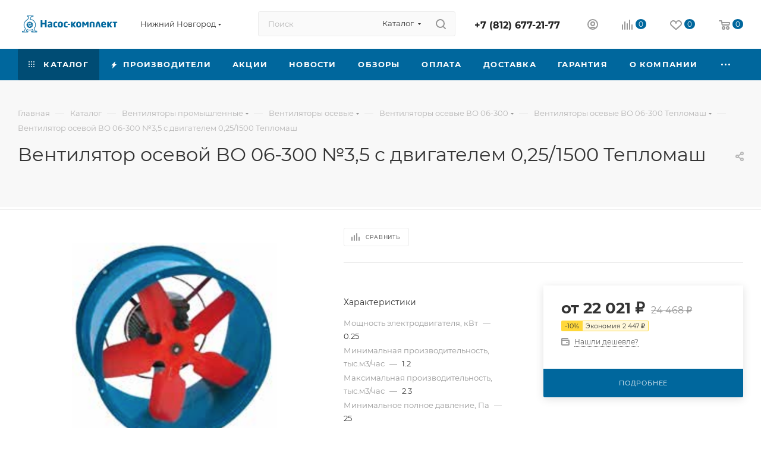

--- FILE ---
content_type: text/html; charset=UTF-8
request_url: https://nn.energovek.ru/catalog/ventilyatory-osevye-vo-06-300-teplomash/ventilyator-osevoy-vo-06-300-3-5-s-dvigatelem-0-25-1500-teplomash/
body_size: 100038
content:
<!DOCTYPE html>
<html xmlns="http://www.w3.org/1999/xhtml" xml:lang="ru" lang="ru"  >
<head><link rel="canonical" href="https://nn.energovek.ru/catalog/ventilyatory-osevye-vo-06-300-teplomash/ventilyator-osevoy-vo-06-300-3-5-s-dvigatelem-0-25-1500-teplomash/" />
	<title>Вентилятор осевой ВО 06-300 №3,5 с двигателем 0,25/1500 Тепломаш купить в Санкт-Петербурге. Цена</title>
	<meta name="viewport" content="initial-scale=1.0, width=device-width, maximum-scale=1" />
	<meta name="HandheldFriendly" content="true" />
	<meta name="yes" content="yes" />
	<meta name="apple-mobile-web-app-status-bar-style" content="black" />
	<meta name="SKYPE_TOOLBAR" content="SKYPE_TOOLBAR_PARSER_COMPATIBLE" />
	<meta http-equiv="Content-Type" content="text/html; charset=UTF-8" />
<meta name="description" content="Вентилятор осевой ВО 06-300 №3,5 с двигателем 0,25/1500 Тепломаш - описание, технические характеристики, габаритные размеры, вес, цена, заказ на сайте" />
<link href="/bitrix/js/intranet/intranet-common.min.css?166651095761199"  rel="stylesheet" />
<link href="/bitrix/css/aspro.max/notice.min.css?16665109672876"  rel="stylesheet" />
<link href="/bitrix/js/ui/design-tokens/dist/compatibility.min.css?1666510958397"  rel="stylesheet" />
<link href="/bitrix/js/ui/fonts/opensans/ui.font.opensans.min.css?16665109582320"  rel="stylesheet" />
<link href="/bitrix/js/main/popup/dist/main.popup.bundle.min.css?166651095625046"  rel="stylesheet" />
<link href="/bitrix/cache/css/s1/aspro_max/page_e39c763b2b1a21a01e11841b19135e4f/page_e39c763b2b1a21a01e11841b19135e4f_v1.css?1762333469121829"  rel="stylesheet" />
<link href="/bitrix/cache/css/s1/aspro_max/template_579d6c6dbde6eae80ec794faa610ecea/template_579d6c6dbde6eae80ec794faa610ecea_v1.css?17623334691297894"  data-template-style="true" rel="stylesheet" />
<script>if(!window.BX)window.BX={};if(!window.BX.message)window.BX.message=function(mess){if(typeof mess==='object'){for(let i in mess) {BX.message[i]=mess[i];} return true;}};</script>
<script>(window.BX||top.BX).message({'pull_server_enabled':'N','pull_config_timestamp':'0','pull_guest_mode':'N','pull_guest_user_id':'0'});(window.BX||top.BX).message({'PULL_OLD_REVISION':'Для продолжения корректной работы с сайтом необходимо перезагрузить страницу.'});</script>
<script>(window.BX||top.BX).message({'JS_CORE_LOADING':'Загрузка...','JS_CORE_NO_DATA':'- Нет данных -','JS_CORE_WINDOW_CLOSE':'Закрыть','JS_CORE_WINDOW_EXPAND':'Развернуть','JS_CORE_WINDOW_NARROW':'Свернуть в окно','JS_CORE_WINDOW_SAVE':'Сохранить','JS_CORE_WINDOW_CANCEL':'Отменить','JS_CORE_WINDOW_CONTINUE':'Продолжить','JS_CORE_H':'ч','JS_CORE_M':'м','JS_CORE_S':'с','JSADM_AI_HIDE_EXTRA':'Скрыть лишние','JSADM_AI_ALL_NOTIF':'Показать все','JSADM_AUTH_REQ':'Требуется авторизация!','JS_CORE_WINDOW_AUTH':'Войти','JS_CORE_IMAGE_FULL':'Полный размер'});</script>
<script src="/bitrix/js/main/core/core.min.js?1666510955220555"></script>
<script>BX.setJSList(['/bitrix/js/main/core/core_ajax.js','/bitrix/js/main/core/core_promise.js','/bitrix/js/main/polyfill/promise/js/promise.js','/bitrix/js/main/loadext/loadext.js','/bitrix/js/main/loadext/extension.js','/bitrix/js/main/polyfill/promise/js/promise.js','/bitrix/js/main/polyfill/find/js/find.js','/bitrix/js/main/polyfill/includes/js/includes.js','/bitrix/js/main/polyfill/matches/js/matches.js','/bitrix/js/ui/polyfill/closest/js/closest.js','/bitrix/js/main/polyfill/fill/main.polyfill.fill.js','/bitrix/js/main/polyfill/find/js/find.js','/bitrix/js/main/polyfill/matches/js/matches.js','/bitrix/js/main/polyfill/core/dist/polyfill.bundle.js','/bitrix/js/main/core/core.js','/bitrix/js/main/polyfill/intersectionobserver/js/intersectionobserver.js','/bitrix/js/main/lazyload/dist/lazyload.bundle.js','/bitrix/js/main/polyfill/core/dist/polyfill.bundle.js','/bitrix/js/main/parambag/dist/parambag.bundle.js']);
BX.setCSSList(['/bitrix/js/main/lazyload/dist/lazyload.bundle.css','/bitrix/js/main/parambag/dist/parambag.bundle.css']);</script>
<script>(window.BX||top.BX).message({'NOTICE_ADDED2CART':'В корзине','NOTICE_CLOSE':'Закрыть','NOTICE_MORE':'и ещё #COUNT# #PRODUCTS#','NOTICE_PRODUCT0':'товаров','NOTICE_PRODUCT1':'товар','NOTICE_PRODUCT2':'товара','NOTICE_ADDED2DELAY':'В отложенных','NOTICE_ADDED2COMPARE':'В сравнении'});</script>
<script>(window.BX||top.BX).message({'CT_BST_SEARCH_BUTTON2':'Найти','SEARCH_IN_SITE_FULL':'По всему сайту','SEARCH_IN_SITE':'Везде','SEARCH_IN_CATALOG_FULL':'По каталогу','SEARCH_IN_CATALOG':'Каталог'});</script>
<script>(window.BX||top.BX).message({'LANGUAGE_ID':'ru','FORMAT_DATE':'DD.MM.YYYY','FORMAT_DATETIME':'DD.MM.YYYY HH:MI:SS','COOKIE_PREFIX':'BITRIX_SM','SERVER_TZ_OFFSET':'10800','UTF_MODE':'Y','SITE_ID':'s1','SITE_DIR':'/','USER_ID':'','SERVER_TIME':'1769465928','USER_TZ_OFFSET':'0','USER_TZ_AUTO':'Y','bitrix_sessid':'8246ecec42745024b89ce2ea98520acf'});</script>

<script src="/bitrix/js/pull/protobuf/protobuf.min.js?166651095876433"></script>
<script src="/bitrix/js/pull/protobuf/model.min.js?166651095814190"></script>
<script src="/bitrix/js/main/core/core_promise.min.js?16665109552490"></script>
<script src="/bitrix/js/rest/client/rest.client.min.js?16665109589240"></script>
<script src="/bitrix/js/pull/client/pull.client.min.js?166651095844915"></script>
<script src="/bitrix/js/main/ajax.min.js?166651095422194"></script>
<script src="/bitrix/js/aspro.max/notice.min.js?166651095914243"></script>
<script src="/bitrix/js/main/popup/dist/main.popup.bundle.min.js?166651095664063"></script>
<script src="/bitrix/js/currency/currency-core/dist/currency-core.bundle.min.js?16665109562842"></script>
<script src="/bitrix/js/currency/core_currency.min.js?1666510956833"></script>
<script src="/bitrix/js/main/core/core_ls.min.js?16665109557365"></script>
<script>BX.setJSList(['/bitrix/templates/aspro_max/components/bitrix/catalog/main/script.js','/bitrix/templates/aspro_max/components/bitrix/catalog.element/main3/script.js','/bitrix/templates/aspro_max/components/bitrix/sale.gift.product/main/script.js','/bitrix/templates/aspro_max/components/bitrix/sale.gift.main.products/main/script.js','/bitrix/templates/aspro_max/components/bitrix/catalog.bigdata.products/main/script.js','/bitrix/templates/aspro_max/js/slider.swiper.min.js','/bitrix/templates/aspro_max/vendor/js/carousel/swiper/swiper-bundle.min.js','/bitrix/templates/aspro_max/js/jquery.history.js','/bitrix/templates/aspro_max/vendor/js/carousel/owl/owl.carousel.min.js','/bitrix/templates/aspro_max/js/catalog_element.min.js','/bitrix/templates/aspro_max/js/jquery.fancybox.min.js','/bitrix/templates/aspro_max/js/observer.js','/bitrix/templates/aspro_max/js/jquery.actual.min.js','/bitrix/templates/aspro_max/js/jqModal.js','/bitrix/templates/aspro_max/vendor/js/bootstrap.js','/bitrix/templates/aspro_max/vendor/js/jquery.appear.js','/bitrix/templates/aspro_max/vendor/js/ripple.js','/bitrix/templates/aspro_max/vendor/js/velocity/velocity.js','/bitrix/templates/aspro_max/vendor/js/velocity/velocity.ui.js','/bitrix/templates/aspro_max/js/browser.js','/bitrix/templates/aspro_max/js/jquery.uniform.min.js','/bitrix/templates/aspro_max/vendor/js/sticky-sidebar.js','/bitrix/templates/aspro_max/js/jquery.validate.min.js','/bitrix/templates/aspro_max/js/jquery.easing.1.3.js','/bitrix/templates/aspro_max/js/equalize.min.js','/bitrix/templates/aspro_max/js/jquery.alphanumeric.js','/bitrix/templates/aspro_max/js/jquery.cookie.js','/bitrix/templates/aspro_max/js/jquery.plugin.min.js','/bitrix/templates/aspro_max/js/jquery.countdown.min.js','/bitrix/templates/aspro_max/js/jquery.countdown-ru.js','/bitrix/templates/aspro_max/js/jquery.ikSelect.js','/bitrix/templates/aspro_max/js/jquery.mobile.custom.touch.min.js','/bitrix/templates/aspro_max/js/jquery.dotdotdot.js','/bitrix/templates/aspro_max/js/rating_likes.js','/bitrix/templates/aspro_max/js/buy_services.js','/bitrix/templates/aspro_max/js/mobile.js','/bitrix/templates/aspro_max/js/jquery.mousewheel.min.js','/bitrix/templates/aspro_max/js/jquery.mCustomScrollbar.js','/bitrix/templates/aspro_max/js/scrollTabs.js','/bitrix/templates/aspro_max/js/main.js','/bitrix/templates/aspro_max/js/blocks/blocks.js','/bitrix/components/bitrix/search.title/script.js','/bitrix/templates/aspro_max/components/bitrix/search.title/mega_menu/script.js','/bitrix/templates/aspro_max/js/searchtitle.js','/bitrix/templates/aspro_max/components/bitrix/menu/menu_in_burger/script.js','/bitrix/templates/aspro_max/components/bitrix/search.title/corp/script.js','/bitrix/templates/aspro_max/components/bitrix/menu/top/script.js','/bitrix/components/aspro/marketing.popup.max/templates/.default/script.js','/bitrix/templates/aspro_max/components/bitrix/search.title/fixed/script.js','/bitrix/templates/aspro_max/js/custom.js','/bitrix/templates/aspro_max/components/aspro/regionality.list.max/select/script.js']);</script>
<script>BX.setCSSList(['/bitrix/templates/aspro_max/components/bitrix/catalog/main/style.css','/bitrix/templates/aspro_max/components/bitrix/sale.gift.main.products/main/style.css','/bitrix/templates/aspro_max/vendor/css/carousel/swiper/swiper-bundle.min.css','/bitrix/templates/aspro_max/css/slider.swiper.min.css','/bitrix/templates/aspro_max/css/main_slider.min.css','/bitrix/templates/aspro_max/vendor/css/carousel/owl/owl.carousel.min.css','/bitrix/templates/aspro_max/vendor/css/carousel/owl/owl.theme.default.min.css','/bitrix/templates/aspro_max/css/detail-gallery.css','/bitrix/templates/aspro_max/css/jquery.fancybox.min.css','/bitrix/templates/aspro_max/css/animation/animation_ext.css','/bitrix/templates/aspro_max/css/fonts/montserrat/css/montserrat.min.css','/bitrix/templates/aspro_max/css/blocks/dark-light-theme.css','/bitrix/templates/aspro_max/css/colored.css','/bitrix/templates/aspro_max/vendor/css/bootstrap.css','/bitrix/templates/aspro_max/css/styles.css','/bitrix/templates/aspro_max/css/blocks/blocks.css','/bitrix/templates/aspro_max/css/blocks/common.blocks/counter-state/counter-state.css','/bitrix/templates/aspro_max/css/banners.css','/bitrix/templates/aspro_max/css/menu.css','/bitrix/templates/aspro_max/css/catalog.css','/bitrix/templates/aspro_max/css/jquery.mCustomScrollbar.min.css','/bitrix/templates/aspro_max/vendor/css/ripple.css','/bitrix/templates/aspro_max/css/left_block_main_page.css','/bitrix/templates/aspro_max/css/stores.css','/bitrix/templates/aspro_max/css/yandex_map.css','/bitrix/templates/aspro_max/css/buy_services.css','/bitrix/templates/aspro_max/ajax/ajax.css','/bitrix/templates/aspro_max/css/searchtitle.css','/bitrix/templates/aspro_max/css/blocks/line-block.min.css','/bitrix/templates/aspro_max/components/bitrix/menu/top/style.css','/bitrix/templates/aspro_max/components/bitrix/breadcrumb/main/style.css','/bitrix/templates/aspro_max/css/footer.css','/bitrix/components/aspro/marketing.popup.max/templates/.default/style.css','/bitrix/templates/aspro_max/styles.css','/bitrix/templates/aspro_max/template_styles.css','/bitrix/templates/aspro_max/css/header.css','/bitrix/templates/aspro_max/css/media.css','/bitrix/templates/aspro_max/css/h1-normal.css','/bitrix/templates/aspro_max/themes/custom_s1/theme.css','/bitrix/templates/aspro_max/css/widths/width-3.css','/bitrix/templates/aspro_max/css/fonts/font-10.css','/bitrix/templates/aspro_max/css/custom.css']);</script>
<script data-skip-moving='true'>window['asproRecaptcha'] = {params: {'recaptchaColor':'light','recaptchaLogoShow':'y','recaptchaSize':'normal','recaptchaBadge':'bottomright','recaptchaLang':'ru'},key: '6LdMP8grAAAAAD7-wbnXNhVJVibIxRE-ZB23nySu',ver: '2'};</script>
<script data-skip-moving='true'>!function(c,t,n,p){function s(e){var a=t.getElementById(e);if(a&&!(a.className.indexOf("g-recaptcha")<0)&&c.grecaptcha)if("3"==c[p].ver)a.innerHTML='<textarea class="g-recaptcha-response" style="display:none;resize:0;" name="g-recaptcha-response"></textarea>',grecaptcha.ready(function(){grecaptcha.execute(c[p].key,{action:"maxscore"}).then(function(e){a.innerHTML='<textarea class="g-recaptcha-response" style="display:none;resize:0;" name="g-recaptcha-response">'+e+"</textarea>"})});else{if(a.children.length)return;var r=grecaptcha.render(e,{sitekey:c[p].key+"",theme:c[p].params.recaptchaColor+"",size:c[p].params.recaptchaSize+"",callback:"onCaptchaVerify"+c[p].params.recaptchaSize,badge:c[p].params.recaptchaBadge});$(a).attr("data-widgetid",r)}}c.onLoadRenderRecaptcha=function(){var e=[];for(var a in c[n].args)if(c[n].args.hasOwnProperty(a)){var r=c[n].args[a][0];-1==e.indexOf(r)&&(e.push(r),s(r))}c[n]=function(e){s(e)}},c[n]=c[n]||function(){var e,a,r;c[n].args=c[n].args||[],c[n].args.push(arguments),a="recaptchaApiLoader",(e=t).getElementById(a)||((r=e.createElement("script")).id=a,r.src="//www.google.com/recaptcha/api.js?hl="+c[p].params.recaptchaLang+"&onload=onLoadRenderRecaptcha&render="+("3"==c[p].ver?c[p].key:"explicit"),e.head.appendChild(r))}}(window,document,"renderRecaptchaById","asproRecaptcha");</script>
<script data-skip-moving='true'>!function(){function d(a){for(var e=a;e;)if("form"===(e=e.parentNode).nodeName.toLowerCase())return e;return null}function i(a){var e=[],t=null,n=!1;void 0!==a&&(n=null!==a),t=n?a.getElementsByTagName("input"):document.getElementsByName("captcha_word");for(var r=0;r<t.length;r++)"captcha_word"===t[r].name&&e.push(t[r]);return e}function l(a){for(var e=[],t=a.getElementsByTagName("img"),n=0;n<t.length;n++)!/\/bitrix\/tools\/captcha.php\?(captcha_code|captcha_sid)=[^>]*?/i.test(t[n].src)&&"captcha"!==t[n].id||e.push(t[n]);return e}function h(a){var e="recaptcha-dynamic-"+(new Date).getTime();if(null!==document.getElementById(e)){for(var t=null;t=Math.floor(65535*Math.random()),null!==document.getElementById(e+t););e+=t}var n=document.createElement("div");n.id=e,n.className="g-recaptcha",n.attributes["data-sitekey"]=window.asproRecaptcha.key,a.parentNode&&(a.parentNode.className+=" recaptcha_text",a.parentNode.replaceChild(n,a)),"3"==window.asproRecaptcha.ver&&(a.closest(".captcha-row").style.display="none"),renderRecaptchaById(e)}function a(){for(var a,e,t,n,r=function(){var a=i(null);if(0===a.length)return[];for(var e=[],t=0;t<a.length;t++){var n=d(a[t]);null!==n&&e.push(n)}return e}(),c=0;c<r.length;c++){var o=r[c],p=i(o);if(0!==p.length){var s=l(o);if(0!==s.length){for(a=0;a<p.length;a++)h(p[a]);for(a=0;a<s.length;a++)t=s[a],n="[data-uri]",t.attributes.src=n,t.style.display="none","src"in t&&(t.parentNode&&-1===t.parentNode.className.indexOf("recaptcha_tmp_img")&&(t.parentNode.className+=" recaptcha_tmp_img"),t.src=n);e=o,"function"==typeof $&&$(e).find(".captcha-row label > span").length&&$(e).find(".captcha-row label > span").html(BX.message("RECAPTCHA_TEXT")+' <span class="star">*</span>')}}}}document.addEventListener?document.addEventListener("DOMNodeInserted",function(){try{return(function(){if("undefined"!=typeof renderRecaptchaById)for(var a=document.getElementsByClassName("g-recaptcha"),e=0;e<a.length;e++){var t=a[e];if(0===t.innerHTML.length){var n=t.id;if("string"==typeof n&&0!==n.length){if("3"==window.asproRecaptcha.ver)t.closest(".captcha-row").style.display="none";else if("function"==typeof $){var r=$(t).closest(".captcha-row");r.length&&(r.addClass(window.asproRecaptcha.params.recaptchaSize+" logo_captcha_"+window.asproRecaptcha.params.recaptchaLogoShow+" "+window.asproRecaptcha.params.recaptchaBadge),r.find(".captcha_image").addClass("recaptcha_tmp_img"),r.find(".captcha_input").addClass("recaptcha_text"),"invisible"!==window.asproRecaptcha.params.recaptchaSize&&(r.find("input.recaptcha").length||$('<input type="text" class="recaptcha" value="" />').appendTo(r)))}renderRecaptchaById(n)}}}}(),window.renderRecaptchaById&&window.asproRecaptcha&&window.asproRecaptcha.key)?(a(),!0):(console.error("Bad captcha keys or module error"),!0)}catch(a){return console.error(a),!0}},!1):console.warn("Your browser does not support dynamic ReCaptcha replacement")}();</script>
<script>
					(function () {
						"use strict";
						var counter = function ()
						{
							var cookie = (function (name) {
								var parts = ("; " + document.cookie).split("; " + name + "=");
								if (parts.length == 2) {
									try {return JSON.parse(decodeURIComponent(parts.pop().split(";").shift()));}
									catch (e) {}
								}
							})("BITRIX_CONVERSION_CONTEXT_s1");
							if (cookie && cookie.EXPIRE >= BX.message("SERVER_TIME"))
								return;
							var request = new XMLHttpRequest();
							request.open("POST", "/bitrix/tools/conversion/ajax_counter.php", true);
							request.setRequestHeader("Content-type", "application/x-www-form-urlencoded");
							request.send(
								"SITE_ID="+encodeURIComponent("s1")+
								"&sessid="+encodeURIComponent(BX.bitrix_sessid())+
								"&HTTP_REFERER="+encodeURIComponent(document.referrer)
							);
						};
						if (window.frameRequestStart === true)
							BX.addCustomEvent("onFrameDataReceived", counter);
						else
							BX.ready(counter);
					})();
				</script>
<script>BX.message({'PORTAL_WIZARD_NAME':'Аспро: Максимум - интернет-магазин','PORTAL_WIZARD_DESC':'Аспро: Максимум - интернет магазин с поддержкой современных технологий: BigData, композитный сайт, фасетный поиск, адаптивная верстка','ASPRO_MAX_MOD_INST_OK':'Поздравляем, модуль «Аспро: Максимум - интернет-магазин» успешно установлен!<br />\nДля установки готового сайта, пожалуйста перейдите <a href=\'/bitrix/admin/wizard_list.php?lang=ru\'>в список мастеров<\/a> <br />и выберите пункт «Установить» в меню мастера aspro:max','ASPRO_MAX_MOD_UNINST_OK':'Удаление модуля успешно завершено','ASPRO_MAX_SCOM_INSTALL_NAME':'Аспро: Максимум - интернет-магазин','ASPRO_MAX_SCOM_INSTALL_DESCRIPTION':'Мастер создания интернет-магазина «Аспро: Максимум - интернет-магазин»','ASPRO_MAX_SCOM_INSTALL_TITLE':'Установка модуля \"Аспро: Максимум\"','ASPRO_MAX_SCOM_UNINSTALL_TITLE':'Удаление модуля \"Аспро: Максимум\"','ASPRO_MAX_SPER_PARTNER':'Аспро','ASPRO_MAX_PARTNER_URI':'http://www.aspro.ru','OPEN_WIZARDS_LIST':'Открыть список мастеров','ASPRO_MAX_INSTALL_SITE':'Установить готовый сайт','PHONE':'Телефон','FAST_VIEW':'Быстрый просмотр','TABLES_SIZE_TITLE':'Подбор размера','SOCIAL':'Социальные сети','DESCRIPTION':'Описание магазина','ITEMS':'Товары','LOGO':'Логотип','REGISTER_INCLUDE_AREA':'Текст о регистрации','AUTH_INCLUDE_AREA':'Текст об авторизации','FRONT_IMG':'Изображение компании','EMPTY_CART':'пуста','CATALOG_VIEW_MORE':'... Показать все','CATALOG_VIEW_LESS':'... Свернуть','JS_REQUIRED':'Заполните это поле','JS_FORMAT':'Неверный формат','JS_FILE_EXT':'Недопустимое расширение файла','JS_PASSWORD_COPY':'Пароли не совпадают','JS_PASSWORD_LENGTH':'Минимум 6 символов','JS_ERROR':'Неверно заполнено поле','JS_FILE_SIZE':'Максимальный размер 5мб','JS_FILE_BUTTON_NAME':'Выберите файл','JS_FILE_DEFAULT':'Прикрепите файл','JS_DATE':'Некорректная дата','JS_DATETIME':'Некорректная дата/время','JS_REQUIRED_LICENSES':'Согласитесь с условиями','JS_REQUIRED_OFFER':'Согласитесь с условиями','LICENSE_PROP':'Согласие на обработку персональных данных','LOGIN_LEN':'Введите минимум {0} символа','FANCY_CLOSE':'Закрыть','FANCY_NEXT':'Следующий','FANCY_PREV':'Предыдущий','TOP_AUTH_REGISTER':'Регистрация','CALLBACK':'Заказать звонок','ASK':'Задать вопрос','REVIEW':'Оставить отзыв','S_CALLBACK':'Заказать звонок','UNTIL_AKC':'До конца акции','TITLE_QUANTITY_BLOCK':'Остаток','TITLE_QUANTITY':'шт','TOTAL_SUMM_ITEM':'Общая стоимость ','SUBSCRIBE_SUCCESS':'Вы успешно подписались','RECAPTCHA_TEXT':'Подтвердите, что вы не робот','JS_RECAPTCHA_ERROR':'Пройдите проверку','COUNTDOWN_SEC':'сек','COUNTDOWN_MIN':'мин','COUNTDOWN_HOUR':'час','COUNTDOWN_DAY0':'дн','COUNTDOWN_DAY1':'дн','COUNTDOWN_DAY2':'дн','COUNTDOWN_WEAK0':'Недель','COUNTDOWN_WEAK1':'Неделя','COUNTDOWN_WEAK2':'Недели','COUNTDOWN_MONTH0':'Месяцев','COUNTDOWN_MONTH1':'Месяц','COUNTDOWN_MONTH2':'Месяца','COUNTDOWN_YEAR0':'Лет','COUNTDOWN_YEAR1':'Год','COUNTDOWN_YEAR2':'Года','COUNTDOWN_COMPACT_SEC':'с','COUNTDOWN_COMPACT_MIN':'м','COUNTDOWN_COMPACT_HOUR':'ч','COUNTDOWN_COMPACT_DAY':'д','COUNTDOWN_COMPACT_WEAK':'н','COUNTDOWN_COMPACT_MONTH':'м','COUNTDOWN_COMPACT_YEAR0':'л','COUNTDOWN_COMPACT_YEAR1':'г','CATALOG_PARTIAL_BASKET_PROPERTIES_ERROR':'Заполнены не все свойства у добавляемого товара','CATALOG_EMPTY_BASKET_PROPERTIES_ERROR':'Выберите свойства товара, добавляемые в корзину в параметрах компонента','CATALOG_ELEMENT_NOT_FOUND':'Элемент не найден','ERROR_ADD2BASKET':'Ошибка добавления товара в корзину','CATALOG_SUCCESSFUL_ADD_TO_BASKET':'Успешное добавление товара в корзину','ERROR_BASKET_TITLE':'Ошибка корзины','ERROR_BASKET_PROP_TITLE':'Выберите свойства, добавляемые в корзину','ERROR_BASKET_BUTTON':'Выбрать','BASKET_TOP':'Корзина в шапке','ERROR_ADD_DELAY_ITEM':'Ошибка отложенной корзины','VIEWED_TITLE':'Ранее вы смотрели','VIEWED_BEFORE':'Ранее вы смотрели','BEST_TITLE':'Лучшие предложения','CT_BST_SEARCH_BUTTON':'Поиск','CT_BST_SEARCH2_BUTTON':'Найти','BASKET_PRINT_BUTTON':'Распечатать','BASKET_CLEAR_ALL_BUTTON':'Очистить','BASKET_QUICK_ORDER_BUTTON':'Быстрый заказ','BASKET_CONTINUE_BUTTON':'Продолжить покупки','BASKET_ORDER_BUTTON':'Оформить заказ','SHARE_BUTTON':'Поделиться','BASKET_CHANGE_TITLE':'Ваш заказ','BASKET_CHANGE_LINK':'Изменить','MORE_INFO_SKU':'Купить','FROM':'от','BEFORE':'до','TITLE_BLOCK_VIEWED_NAME':'Ранее вы смотрели','T_BASKET':'Корзина','FILTER_EXPAND_VALUES':'Показать все','FILTER_HIDE_VALUES':'Свернуть','FULL_ORDER':'Полный заказ','CUSTOM_COLOR_CHOOSE':'Выбрать','CUSTOM_COLOR_CANCEL':'Отмена','S_MOBILE_MENU':'Меню','MAX_T_MENU_BACK':'Назад','MAX_T_MENU_CALLBACK':'Обратная связь','MAX_T_MENU_CONTACTS_TITLE':'Будьте на связи','SEARCH_TITLE':'Поиск','SOCIAL_TITLE':'Оставайтесь на связи','HEADER_SCHEDULE':'Время работы','SEO_TEXT':'SEO описание','COMPANY_IMG':'Картинка компании','COMPANY_TEXT':'Описание компании','CONFIG_SAVE_SUCCESS':'Настройки сохранены','CONFIG_SAVE_FAIL':'Ошибка сохранения настроек','ITEM_ECONOMY':'Экономия','ITEM_ARTICLE':'Артикул: ','JS_FORMAT_ORDER':'имеет неверный формат','JS_BASKET_COUNT_TITLE':'В корзине товаров на SUMM','POPUP_VIDEO':'Видео','POPUP_GIFT_TEXT':'Нашли что-то особенное? Намекните другу о подарке!','ORDER_FIO_LABEL':'Ф.И.О.','ORDER_PHONE_LABEL':'Телефон','ORDER_REGISTER_BUTTON':'Регистрация','PRICES_TYPE':'Варианты цен','FILTER_HELPER_VALUES':' знач.','SHOW_MORE_SCU_MAIN':'Еще #COUNT#','SHOW_MORE_SCU_1':'предложение','SHOW_MORE_SCU_2':'предложения','SHOW_MORE_SCU_3':'предложений','PARENT_ITEM_NOT_FOUND':'Не найден основной товар для услуги в корзине. Обновите страницу и попробуйте снова.','INVALID_NUMBER':'Неверный номер','INVALID_COUNTRY_CODE':'Неверный код страны','TOO_SHORT':'Номер слишком короткий','TOO_LONG':'Номер слишком длинный'})</script>
<link href="/bitrix/templates/aspro_max/css/critical.min.css?166651095424" data-skip-moving="true" rel="stylesheet">
<meta name="theme-color" content="#00679d">
<style>:root{--theme-base-color: #00679d;--theme-base-opacity-color: #00679d1a;--theme-base-color-hue:201;--theme-base-color-saturation:100%;--theme-base-color-lightness:31%;}</style>
<style>html {--theme-page-width: 1348px;--theme-page-width-padding: 32px}</style>
<script data-skip-moving="true">window.lazySizesConfig = window.lazySizesConfig || {};lazySizesConfig.loadMode = 1;lazySizesConfig.expand = 200;lazySizesConfig.expFactor = 1;lazySizesConfig.hFac = 0.1;window.lazySizesConfig.lazyClass = "lazy";</script>
<script src="/bitrix/templates/aspro_max/js/lazysizes.min.js" data-skip-moving="true" defer=""></script>
<script src="/bitrix/templates/aspro_max/js/ls.unveilhooks.min.js" data-skip-moving="true" defer=""></script>
<link href="/bitrix/templates/aspro_max/css/print.min.css?166651095421745" data-template-style="true" rel="stylesheet" media="print">
					<script data-skip-moving="true" src="/bitrix/js/aspro.max/jquery-2.1.3.min.js"></script>
					<script data-skip-moving="true" src="/bitrix/templates/aspro_max/js/speed.min.js?=1666510953"></script>
<link rel="apple-touch-icon" sizes="180x180" href="/upload/CMax/525/zkkd06pt33ce3kzuc206mka1kle7i71k.png" />
<link rel="alternate" media="only screen and (max-width: 640px)" href="https://nn.energovek.ru/catalog/ventilyatory-osevye-vo-06-300-teplomash/ventilyator-osevoy-vo-06-300-3-5-s-dvigatelem-0-25-1500-teplomash/"/>
<meta property="og:description" content="Вентилятор осевой ВО 06-300 №3,5 с двигателем 0,25/1500 Тепломаш - описание, технические характеристики, габаритные размеры, вес, цена, заказ на сайте" />
<meta property="og:image" content="https://nn.energovek.ru:443/upload/iblock/1c3/g6wr48sml1bael1ky1gfhehy3jyocw47.png" />
<link rel="image_src" href="https://nn.energovek.ru:443/upload/iblock/1c3/g6wr48sml1bael1ky1gfhehy3jyocw47.png"  />
<meta property="og:title" content="Вентилятор осевой ВО 06-300 №3,5 с двигателем 0,25/1500 Тепломаш купить в Санкт-Петербурге. Цена" />
<meta property="og:type" content="website" />
<meta property="og:url" content="https://nn.energovek.ru:443/catalog/ventilyatory-osevye-vo-06-300-teplomash/ventilyator-osevoy-vo-06-300-3-5-s-dvigatelem-0-25-1500-teplomash/" />

<script  src="/bitrix/cache/js/s1/aspro_max/template_7d1d8272447c284530d5f8d6df3a7fd3/template_7d1d8272447c284530d5f8d6df3a7fd3_v1.js?1762333469596784"></script>
<script  src="/bitrix/cache/js/s1/aspro_max/page_8c18820599483b3d583ab9d51e82c46a/page_8c18820599483b3d583ab9d51e82c46a_v1.js?1762333469343106"></script>
<script  src="/bitrix/cache/js/s1/aspro_max/default_c448e5f18185574b5c000473e6562d47/default_c448e5f18185574b5c000473e6562d47_v1.js?17623334692143"></script>
<script>var _ba = _ba || []; _ba.push(["aid", "b3840a535af00a54f90497c7e471726a"]); _ba.push(["host", "nn.energovek.ru"]); _ba.push(["ad[ct][item]", "[base64]"]);_ba.push(["ad[ct][user_id]", function(){return BX.message("USER_ID") ? BX.message("USER_ID") : 0;}]);_ba.push(["ad[ct][recommendation]", function() {var rcmId = "";var cookieValue = BX.getCookie("BITRIX_SM_RCM_PRODUCT_LOG");var productId = 13152;var cItems = [];var cItem;if (cookieValue){cItems = cookieValue.split(".");}var i = cItems.length;while (i--){cItem = cItems[i].split("-");if (cItem[0] == productId){rcmId = cItem[1];break;}}return rcmId;}]);_ba.push(["ad[ct][v]", "2"]);(function() {var ba = document.createElement("script"); ba.type = "text/javascript"; ba.async = true;ba.src = (document.location.protocol == "https:" ? "https://" : "http://") + "bitrix.info/ba.js";var s = document.getElementsByTagName("script")[0];s.parentNode.insertBefore(ba, s);})();</script>

			</head>
<body class=" site_s1  fill_bg_n catalog-delayed-btn-Y theme-light" id="main" data-site="/">
<script>
        (function(w,d,u){
                var s=d.createElement('script');s.async=true;s.src=u+'?'+(Date.now()/60000|0);
                var h=d.getElementsByTagName('script')[0];h.parentNode.insertBefore(s,h);
        })(window,document,'https://cdn-ru.bitrix24.ru/b10092973/crm/site_button/loader_1_501nlj.js');
</script>
	
	<div id="panel"></div>
	
				<!--'start_frame_cache_basketitems-component-block'-->												<div id="ajax_basket"></div>
					<!--'end_frame_cache_basketitems-component-block'-->						<div class="cd-modal-bg"></div>
		<script data-skip-moving="true">var solutionName = 'arMaxOptions';</script>
		<script src="/bitrix/templates/aspro_max/js/setTheme.php?site_id=s1&site_dir=/" data-skip-moving="true"></script>
		<script>window.onload=function(){window.basketJSParams = window.basketJSParams || [];}
		BX.message({'MIN_ORDER_PRICE_TEXT':'<b>Минимальная сумма заказа #PRICE#<\/b><br/>Пожалуйста, добавьте еще товаров в корзину','LICENSES_TEXT':'Я согласен на <a href=\"/include/licenses_detail.php\" target=\"_blank\">обработку персональных данных<\/a>'});
		arAsproOptions.PAGES.FRONT_PAGE = window[solutionName].PAGES.FRONT_PAGE = "";arAsproOptions.PAGES.BASKET_PAGE = window[solutionName].PAGES.BASKET_PAGE = "";arAsproOptions.PAGES.ORDER_PAGE = window[solutionName].PAGES.ORDER_PAGE = "";arAsproOptions.PAGES.PERSONAL_PAGE = window[solutionName].PAGES.PERSONAL_PAGE = "";arAsproOptions.PAGES.CATALOG_PAGE = window[solutionName].PAGES.CATALOG_PAGE = "1";</script>
<script>(function(w,d,s,l,i){w[l]=w[l]||[];var objg={event:'g'+'tm.js'};objg['gt'+'m.start']=new Date().getTime();w[l].push(objg);var f=d.getElementsByTagName(s)[0],j=d.createElement(s),dl=l!='dataLayer'?'&l='+l:'';j.async=true;j.src='https://www.goo'+'gleta'+'gman'+'ager.com/g'+'tm.js?id='+i+dl;f.parentNode.insertBefore(j,f);})(window,document,'script','dataLayer','GT'+'M-P7'+'RH3'+'NW9');</script>
		<div class="wrapper1  header_bgcolored long_header colored_header catalog_page basket_normal basket_fill_WHITE side_LEFT block_side_NORMAL catalog_icons_Y banner_auto with_fast_view mheader-v1 header-v2 header-font-lower_N regions_Y title_position_LEFT fill_ footer-v5 front-vindex1 mfixed_Y mfixed_view_scroll_top title-v2 lazy_Y with_phones compact-catalog dark-hover-overlay normal-catalog-img landing-normal big-banners-mobile-normal bottom-icons-panel-N compact-breadcrumbs-N catalog-delayed-btn-Y  ">

<div class="mega_fixed_menu scrollblock">
	<div class="maxwidth-theme">
		<svg class="svg svg-close" width="14" height="14" viewBox="0 0 14 14">
		  <path data-name="Rounded Rectangle 568 copy 16" d="M1009.4,953l5.32,5.315a0.987,0.987,0,0,1,0,1.4,1,1,0,0,1-1.41,0L1008,954.4l-5.32,5.315a0.991,0.991,0,0,1-1.4-1.4L1006.6,953l-5.32-5.315a0.991,0.991,0,0,1,1.4-1.4l5.32,5.315,5.31-5.315a1,1,0,0,1,1.41,0,0.987,0.987,0,0,1,0,1.4Z" transform="translate(-1001 -946)"></path>
		</svg>
		<i class="svg svg-close mask arrow"></i>
		<div class="row">
			<div class="col-md-9">
				<div class="left_menu_block">
					<div class="logo_block flexbox flexbox--row align-items-normal">
						<div class="logo">
							<a href="/"><img src="/upload/CMax/ad1/jzzmjl297lvqwcyih6af94g3fq93lfhz.png" alt="Насос-комплект" title="Насос-комплект" data-src="" /></a>						</div>
						<div class="top-description addr">
							Готовый интернет-магазин 
электроники						</div>
					</div>
					<div class="search_block">
						<div class="search_wrap">
							<div class="search-block">
									<div class="search-wrapper">
		<div id="title-search_mega_menu">
			<form action="/catalog/" class="search search--hastype">
				<div class="search-input-div">
					<input class="search-input" id="title-search-input_mega_menu" type="text" name="q" value="" placeholder="Поиск" size="20" maxlength="50" autocomplete="off" />
				</div>
				<div class="search-button-div">
					<button class="btn btn-search" type="submit" name="s" value="Найти"><i class="svg inline search2 " aria-hidden="true"><svg width="17" height="17"><use xlink:href="/bitrix/templates/aspro_max/images/svg/header_icons_srite.svg#search"></use></svg></i></button>
											<div class="dropdown-select searchtype">
							<input type="hidden" name="type" value="catalog" />
							<div class="dropdown-select__title darken font_xs">
								<span>Каталог</span>
								<i class="svg  svg-inline-search-down" aria-hidden="true" ><svg xmlns="http://www.w3.org/2000/svg" width="5" height="3" viewBox="0 0 5 3"><path class="cls-1" d="M250,80h5l-2.5,3Z" transform="translate(-250 -80)"/></svg></i>							</div>
							<div class="dropdown-select__list dropdown-menu-wrapper" role="menu">
								<!--noindex-->
								<div class="dropdown-menu-inner rounded3">
									<div class="dropdown-select__list-item font_xs">
										<span class="dropdown-select__list-link darken" data-type="all">
											<span>По всему сайту</span>
										</span>
									</div>
									<div class="dropdown-select__list-item font_xs">
										<span class="dropdown-select__list-link dropdown-select__list-link--current" data-type="catalog">
											<span>По каталогу</span>
										</span>
									</div>
								</div>
								<!--/noindex-->
							</div>
						</div>
					<span class="close-block inline-search-hide"><span class="svg svg-close close-icons"></span></span>
				</div>
			</form>
		</div>
	</div>
<script>
	var jsControl = new JCTitleSearch3({
		//'WAIT_IMAGE': '/bitrix/themes/.default/images/wait.gif',
		'AJAX_PAGE' : '/catalog/ventilyatory-osevye-vo-06-300-teplomash/ventilyator-osevoy-vo-06-300-3-5-s-dvigatelem-0-25-1500-teplomash/',
		'CONTAINER_ID': 'title-search_mega_menu',
		'INPUT_ID': 'title-search-input_mega_menu',
		'INPUT_ID_TMP': 'title-search-input_mega_menu',
		'MIN_QUERY_LEN': 2
	});
</script>							</div>
						</div>
					</div>
										<!-- noindex -->

	<div class="burger_menu_wrapper">
		
			<div class="top_link_wrapper">
				<div class="menu-item dropdown catalog wide_menu   active">
					<div class="wrap">
						<a class="dropdown-toggle" href="/catalog/">
							<div class="link-title color-theme-hover">
																	<i class="svg inline  svg-inline-icon_catalog" aria-hidden="true" ><svg xmlns="http://www.w3.org/2000/svg" width="10" height="10" viewBox="0 0 10 10"><path  data-name="Rounded Rectangle 969 copy 7" class="cls-1" d="M644,76a1,1,0,1,1-1,1A1,1,0,0,1,644,76Zm4,0a1,1,0,1,1-1,1A1,1,0,0,1,648,76Zm4,0a1,1,0,1,1-1,1A1,1,0,0,1,652,76Zm-8,4a1,1,0,1,1-1,1A1,1,0,0,1,644,80Zm4,0a1,1,0,1,1-1,1A1,1,0,0,1,648,80Zm4,0a1,1,0,1,1-1,1A1,1,0,0,1,652,80Zm-8,4a1,1,0,1,1-1,1A1,1,0,0,1,644,84Zm4,0a1,1,0,1,1-1,1A1,1,0,0,1,648,84Zm4,0a1,1,0,1,1-1,1A1,1,0,0,1,652,84Z" transform="translate(-643 -76)"/></svg></i>																Каталог							</div>
						</a>
													<span class="tail"></span>
							<div class="burger-dropdown-menu row">
								<div class="menu-wrapper" >
									
																														<div class="col-md-4   has_img">
																						<a href="/catalog/pumps/" class="color-theme-hover" title="Насосы">
												<span class="name option-font-bold">Насосы</span>
											</a>
																					</div>
									
																														<div class="col-md-4   has_img">
																						<a href="/catalog/dymososy-i-kotelnye-ventilyatory/" class="color-theme-hover" title="Дымососы и котельные вентиляторы">
												<span class="name option-font-bold">Дымососы и котельные вентиляторы</span>
											</a>
																					</div>
									
																														<div class="col-md-4   has_img">
																						<a href="/catalog/fans/" class="color-theme-hover" title="Вентиляторы промышленные">
												<span class="name option-font-bold">Вентиляторы промышленные</span>
											</a>
																					</div>
									
																														<div class="col-md-4   has_img">
																						<a href="/catalog/smoke-extraction/" class="color-theme-hover" title="Вентиляторы дымоудаления">
												<span class="name option-font-bold">Вентиляторы дымоудаления</span>
											</a>
																					</div>
									
																														<div class="col-md-4   has_img">
																						<a href="/catalog/air-handling-systems/" class="color-theme-hover" title="Приточно-вытяжные системы">
												<span class="name option-font-bold">Приточно-вытяжные системы</span>
											</a>
																					</div>
									
																														<div class="col-md-4   has_img">
																						<a href="/catalog/heat-transfer-equipment/" class="color-theme-hover" title="Отопительное и теплообменное оборудование">
												<span class="name option-font-bold">Отопительное и теплообменное оборудование</span>
											</a>
																					</div>
									
																														<div class="col-md-4   has_img">
																						<a href="/catalog/electric-motors/" class="color-theme-hover" title="Электродвигатели">
												<span class="name option-font-bold">Электродвигатели</span>
											</a>
																					</div>
									
																														<div class="col-md-4   has_img">
																						<a href="/catalog/inverters/" class="color-theme-hover" title="Автоматика и частотные преобразователи">
												<span class="name option-font-bold">Автоматика и частотные преобразователи</span>
											</a>
																					</div>
									
																														<div class="col-md-4   has_img">
																						<a href="/catalog/dust-removal-equipment/" class="color-theme-hover" title="Пылеулавливающее оборудование">
												<span class="name option-font-bold">Пылеулавливающее оборудование</span>
											</a>
																					</div>
									
																														<div class="col-md-4   has_img">
																						<a href="/catalog/boilers-kvr/" class="color-theme-hover" title="Котлы">
												<span class="name option-font-bold">Котлы</span>
											</a>
																					</div>
																	</div>
							</div>
											</div>
				</div>
			</div>
					
		<div class="bottom_links_wrapper row">
								<div class="menu-item col-md-4 unvisible    ">
					<div class="wrap">
						<a class="" href="/vendors/">
							<div class="link-title color-theme-hover">
																	<i class="svg inline  svg-inline-icon_discount" aria-hidden="true" ><svg xmlns="http://www.w3.org/2000/svg" width="9" height="12" viewBox="0 0 9 12"><path  data-name="Shape 943 copy 12" class="cls-1" d="M710,75l-7,7h3l-1,5,7-7h-3Z" transform="translate(-703 -75)"/></svg></i>																Производители							</div>
						</a>
											</div>
				</div>
								<div class="menu-item col-md-4 unvisible    ">
					<div class="wrap">
						<a class="" href="/spets-predlozheniya/">
							<div class="link-title color-theme-hover">
																Акции							</div>
						</a>
											</div>
				</div>
								<div class="menu-item col-md-4 unvisible    ">
					<div class="wrap">
						<a class="" href="/news/">
							<div class="link-title color-theme-hover">
																Новости							</div>
						</a>
											</div>
				</div>
								<div class="menu-item col-md-4 unvisible    ">
					<div class="wrap">
						<a class="" href="/reviews/">
							<div class="link-title color-theme-hover">
																Обзоры							</div>
						</a>
											</div>
				</div>
								<div class="menu-item col-md-4 unvisible    ">
					<div class="wrap">
						<a class="" href="/payments/">
							<div class="link-title color-theme-hover">
																Оплата							</div>
						</a>
											</div>
				</div>
								<div class="menu-item col-md-4 unvisible    ">
					<div class="wrap">
						<a class="" href="/delivery/">
							<div class="link-title color-theme-hover">
																Доставка							</div>
						</a>
											</div>
				</div>
								<div class="menu-item col-md-4 unvisible    ">
					<div class="wrap">
						<a class="" href="/warranty/">
							<div class="link-title color-theme-hover">
																Гарантия							</div>
						</a>
											</div>
				</div>
								<div class="menu-item col-md-4 unvisible dropdown   ">
					<div class="wrap">
						<a class="dropdown-toggle" href="/about/">
							<div class="link-title color-theme-hover">
																О компании							</div>
						</a>
													<span class="tail"></span>
							<div class="burger-dropdown-menu">
								<div class="menu-wrapper" >
									
																														<div class="  ">
																						<a href="/about/certificates/" class="color-theme-hover" title="Сертификаты и лицензии">
												<span class="name option-font-bold">Сертификаты и лицензии</span>
											</a>
																					</div>
									
																														<div class="  ">
																						<a href="/about/awards/" class="color-theme-hover" title="Награды и достижения">
												<span class="name option-font-bold">Награды и достижения</span>
											</a>
																					</div>
									
																														<div class="  ">
																						<a href="/about/employees/" class="color-theme-hover" title="Наши сотрудники">
												<span class="name option-font-bold">Наши сотрудники</span>
											</a>
																					</div>
									
																														<div class="  ">
																						<a href="/about/vacancies/" class="color-theme-hover" title="Вакансии">
												<span class="name option-font-bold">Вакансии</span>
											</a>
																					</div>
									
																														<div class="  ">
																						<a href="/about/details/" class="color-theme-hover" title="Реквизиты">
												<span class="name option-font-bold">Реквизиты</span>
											</a>
																					</div>
																	</div>
							</div>
											</div>
				</div>
								<div class="menu-item col-md-4 unvisible    ">
					<div class="wrap">
						<a class="" href="/contacts/">
							<div class="link-title color-theme-hover">
																Контакты							</div>
						</a>
											</div>
				</div>
					</div>

	</div>
					<!-- /noindex -->
														</div>
			</div>
			<div class="col-md-3">
				<div class="right_menu_block">
					<div class="contact_wrap">
						<div class="info">
							<div class="phone blocks">
								<div class="">
									<!--'start_frame_cache_header-allphones-block1'-->								<!-- noindex -->
			<div class="phone with_dropdown white sm">
									<div class="wrap">
						<div>
									<i class="svg inline svg-inline-phone " aria-hidden="true"><svg width="5" height="13"><use xlink:href="/bitrix/templates/aspro_max/images/svg/header_icons_srite.svg#phone_footer"></use></svg></i><a rel="nofollow" href="javascript:;">+7 (812) 677-21-77</a>
										</div>
					</div>
											</div>
			<!-- /noindex -->
				<!--'end_frame_cache_header-allphones-block1'-->								</div>
								<div class="callback_wrap">
									<span class="callback-block animate-load font_upper colored" data-event="jqm" data-param-form_id="CALLBACK" data-name="callback">Заказать звонок</span>
								</div>
							</div>
							<div class="question_button_wrapper">
								<span class="btn btn-lg btn-transparent-border-color btn-wide animate-load colored_theme_hover_bg-el" data-event="jqm" data-param-form_id="ASK" data-name="ask">
									Задать вопрос								</span>
							</div>
							<div class="person_wrap">
		<!--'start_frame_cache_header-auth-block1'-->			<!-- noindex --><div class="auth_wr_inner "><a rel="nofollow" title="Мой кабинет" class="personal-link dark-color animate-load" data-event="jqm" data-param-backurl="/catalog/ventilyatory-osevye-vo-06-300-teplomash/ventilyator-osevoy-vo-06-300-3-5-s-dvigatelem-0-25-1500-teplomash/" data-param-type="auth" data-name="auth" href="/personal/"><i class="svg inline svg-inline-cabinet big" aria-hidden="true"><svg width="18" height="18"><use xlink:href="/bitrix/templates/aspro_max/images/svg/header_icons_srite.svg#user"></use></svg></i><span class="wrap"><span class="name">Войти</span></span></a></div><!-- /noindex -->		<!--'end_frame_cache_header-auth-block1'-->
			<!--'start_frame_cache_mobile-basket-with-compare-block1'-->		<!-- noindex -->
					<div class="menu middle">
				<ul>
					<li class="counters">
						<a rel="nofollow" class="dark-color basket-link basket ready " href="/basket/">
							<i class="svg  svg-inline-basket" aria-hidden="true" ><svg class="" width="19" height="16" viewBox="0 0 19 16"><path data-name="Ellipse 2 copy 9" class="cls-1" d="M956.047,952.005l-0.939,1.009-11.394-.008-0.952-1-0.953-6h-2.857a0.862,0.862,0,0,1-.952-1,1.025,1.025,0,0,1,1.164-1h2.327c0.3,0,.6.006,0.6,0.006a1.208,1.208,0,0,1,1.336.918L943.817,947h12.23L957,948v1Zm-11.916-3,0.349,2h10.007l0.593-2Zm1.863,5a3,3,0,1,1-3,3A3,3,0,0,1,945.994,954.005ZM946,958a1,1,0,1,0-1-1A1,1,0,0,0,946,958Zm7.011-4a3,3,0,1,1-3,3A3,3,0,0,1,953.011,954.005ZM953,958a1,1,0,1,0-1-1A1,1,0,0,0,953,958Z" transform="translate(-938 -944)"></path></svg></i>							<span>Корзина<span class="count empted">0</span></span>
						</a>
					</li>
					<li class="counters">
						<a rel="nofollow" 
							class="dark-color basket-link delay ready " 
							href="javascript:void(0)"
							data-href="/basket/#delayed"
						>
							<i class="svg  svg-inline-basket" aria-hidden="true" ><svg xmlns="http://www.w3.org/2000/svg" width="16" height="13" viewBox="0 0 16 13"><defs><style>.clsw-1{fill:#fff;fill-rule:evenodd;}</style></defs><path class="clsw-1" d="M506.755,141.6l0,0.019s-4.185,3.734-5.556,4.973a0.376,0.376,0,0,1-.076.056,1.838,1.838,0,0,1-1.126.357,1.794,1.794,0,0,1-1.166-.4,0.473,0.473,0,0,1-.1-0.076c-1.427-1.287-5.459-4.878-5.459-4.878l0-.019A4.494,4.494,0,1,1,500,135.7,4.492,4.492,0,1,1,506.755,141.6Zm-3.251-5.61A2.565,2.565,0,0,0,501,138h0a1,1,0,1,1-2,0h0a2.565,2.565,0,0,0-2.506-2,2.5,2.5,0,0,0-1.777,4.264l-0.013.019L500,145.1l5.179-4.749c0.042-.039.086-0.075,0.126-0.117l0.052-.047-0.006-.008A2.494,2.494,0,0,0,503.5,135.993Z" transform="translate(-492 -134)"/></svg></i>							<span>Отложенные<span class="count empted">0</span></span>
						</a>
					</li>
				</ul>
			</div>
							<div class="menu middle">
				<ul>
					<li class="counters">
						<a rel="nofollow" class="dark-color basket-link compare ready " href="/catalog/compare.php">
							<i class="svg inline  svg-inline-compare " aria-hidden="true" ><svg xmlns="http://www.w3.org/2000/svg" width="18" height="17" viewBox="0 0 18 17"><defs><style>.cls-1{fill:#333;fill-rule:evenodd;}</style></defs><path  data-name="Rounded Rectangle 865" class="cls-1" d="M597,78a1,1,0,0,1,1,1v9a1,1,0,0,1-2,0V79A1,1,0,0,1,597,78Zm4-6a1,1,0,0,1,1,1V88a1,1,0,0,1-2,0V73A1,1,0,0,1,601,72Zm4,8a1,1,0,0,1,1,1v7a1,1,0,0,1-2,0V81A1,1,0,0,1,605,80Zm-12-5a1,1,0,0,1,1,1V88a1,1,0,0,1-2,0V76A1,1,0,0,1,593,75Zm-4,5a1,1,0,0,1,1,1v7a1,1,0,0,1-2,0V81A1,1,0,0,1,589,80Z" transform="translate(-588 -72)"/></svg>
</i>							<span>Сравнение товаров<span class="count empted">0</span></span>
						</a>
					</li>
				</ul>
			</div>
				<!-- /noindex -->
		<!--'end_frame_cache_mobile-basket-with-compare-block1'-->								</div>
						</div>
					</div>
					<div class="footer_wrap">
													<div class="inline-block">
								<div class="top-description no-title">
						<!--'start_frame_cache_allregions-list-block1'-->
									<div class="region_wrapper">
		<div class="io_wrapper">
			<i class="svg inline svg-inline-mark " aria-hidden="true"><svg width="13" height="13"><use xlink:href="/bitrix/templates/aspro_max/images/svg/header_icons_srite.svg#location"></use></svg></i>			<div class="city_title">Ваш город</div>
			<div class="js_city_chooser dark-color list" data-param-url="%2Fcatalog%2Fventilyatory-osevye-vo-06-300-teplomash%2Fventilyator-osevoy-vo-06-300-3-5-s-dvigatelem-0-25-1500-teplomash%2F" data-param-form_id="city_chooser">
				<span>Нижний Новгород</span><span class="arrow"><i class="svg inline  svg-inline-down" aria-hidden="true" ><svg xmlns="http://www.w3.org/2000/svg" width="5" height="3" viewBox="0 0 5 3"><path class="cls-1" d="M250,80h5l-2.5,3Z" transform="translate(-250 -80)"/></svg></i></span>
			</div>
		</div>
		<div class="dropdown">
			<div class="wrap">
									<div class="more_item ">
						<span data-region_id="43773" data-href="https://ekt.energovek.ru/catalog/ventilyatory-osevye-vo-06-300-teplomash/ventilyator-osevoy-vo-06-300-3-5-s-dvigatelem-0-25-1500-teplomash/">Екатеринбург</span>
					</div>
									<div class="more_item current">
						<span data-region_id="43776" data-href="https://nn.energovek.ru/catalog/ventilyatory-osevye-vo-06-300-teplomash/ventilyator-osevoy-vo-06-300-3-5-s-dvigatelem-0-25-1500-teplomash/">Нижний Новгород</span>
					</div>
									<div class="more_item ">
						<span data-region_id="43774" data-href="https://kazan.energovek.ru/catalog/ventilyatory-osevye-vo-06-300-teplomash/ventilyator-osevoy-vo-06-300-3-5-s-dvigatelem-0-25-1500-teplomash/">Казань</span>
					</div>
									<div class="more_item ">
						<span data-region_id="43778" data-href="https://rostov.energovek.ru/catalog/ventilyatory-osevye-vo-06-300-teplomash/ventilyator-osevoy-vo-06-300-3-5-s-dvigatelem-0-25-1500-teplomash/">Ростов-на-Дону</span>
					</div>
									<div class="more_item ">
						<span data-region_id="43772" data-href="https://vrn.energovek.ru/catalog/ventilyatory-osevye-vo-06-300-teplomash/ventilyator-osevoy-vo-06-300-3-5-s-dvigatelem-0-25-1500-teplomash/">Воронеж</span>
					</div>
									<div class="more_item ">
						<span data-region_id="43779" data-href="https://energovek.ru/catalog/ventilyatory-osevye-vo-06-300-teplomash/ventilyator-osevoy-vo-06-300-3-5-s-dvigatelem-0-25-1500-teplomash/">Санкт-Петербург</span>
					</div>
									<div class="more_item ">
						<span data-region_id="43777" data-href="https://perm.energovek.ru/catalog/ventilyatory-osevye-vo-06-300-teplomash/ventilyator-osevoy-vo-06-300-3-5-s-dvigatelem-0-25-1500-teplomash/">Пермь</span>
					</div>
									<div class="more_item ">
						<span data-region_id="43775" data-href="https://msk.energovek.ru/catalog/ventilyatory-osevye-vo-06-300-teplomash/ventilyator-osevoy-vo-06-300-3-5-s-dvigatelem-0-25-1500-teplomash/">Москва</span>
					</div>
							</div>
		</div>
			</div>
			<!--'end_frame_cache_allregions-list-block1'-->										</div>
							</div>
						
						<!--'start_frame_cache_email-block1'-->		
												<div class="email blocks color-theme-hover">
						<i class="svg inline  svg-inline-email" aria-hidden="true" ><svg xmlns="http://www.w3.org/2000/svg" width="11" height="9" viewBox="0 0 11 9"><path  data-name="Rectangle 583 copy 16" class="cls-1" d="M367,142h-7a2,2,0,0,1-2-2v-5a2,2,0,0,1,2-2h7a2,2,0,0,1,2,2v5A2,2,0,0,1,367,142Zm0-2v-3.039L364,139h-1l-3-2.036V140h7Zm-6.634-5,3.145,2.079L366.634,135h-6.268Z" transform="translate(-358 -133)"/></svg></i>													<a href="mailto:nasoskomplekt@mail.ru" target="_blank">nasoskomplekt@mail.ru</a>
											</div>
				<!--'end_frame_cache_email-block1'-->		
						<!--'start_frame_cache_address-block1'-->		
												<div class="address blocks">
						<i class="svg inline  svg-inline-addr" aria-hidden="true" ><svg xmlns="http://www.w3.org/2000/svg" width="9" height="12" viewBox="0 0 9 12"><path class="cls-1" d="M959.135,82.315l0.015,0.028L955.5,87l-3.679-4.717,0.008-.013a4.658,4.658,0,0,1-.83-2.655,4.5,4.5,0,1,1,9,0A4.658,4.658,0,0,1,959.135,82.315ZM955.5,77a2.5,2.5,0,0,0-2.5,2.5,2.467,2.467,0,0,0,.326,1.212l-0.014.022,2.181,3.336,2.034-3.117c0.033-.046.063-0.094,0.093-0.142l0.066-.1-0.007-.009a2.468,2.468,0,0,0,.32-1.2A2.5,2.5,0,0,0,955.5,77Z" transform="translate(-951 -75)"/></svg></i>						Пункт выдачи: Нижний Новгород, Канавинский район, ул. Вторчермета, д.1, строение К2 (Заезд с Базового проезда)					</div>
				<!--'end_frame_cache_address-block1'-->		
							<div class="social-block">
							<div class="social-icons">
		<!-- noindex -->
	<ul>
																																	</ul>
	<!-- /noindex -->
</div>						</div>
					</div>
				</div>
			</div>
		</div>
	</div>
</div>
<div class="header_wrap visible-lg visible-md title-v2 ">
	<header id="header">
		<div class="header-wrapper">
	<div class="logo_and_menu-row with-search header__top-part">
			<div class="maxwidth-theme logo-row short">
				<div class="header__top-inner">
							<div class="logo-block  floated  header__top-item">
								<div class="line-block line-block--16">
									<div class="logo line-block__item no-shrinked">
										<a href="/"><img src="/upload/CMax/ad1/jzzmjl297lvqwcyih6af94g3fq93lfhz.png" alt="Насос-комплект" title="Насос-комплект" data-src="" /></a>									</div>
								</div>	
							</div>
															<div class="header__top-item">
									<div class="line-block line-block--8">
										<div class="line-block__item">
											<div class="top-description no-title">
						<!--'start_frame_cache_allregions-list-block2'-->
									<div class="region_wrapper">
		<div class="io_wrapper">
			<i class="svg inline svg-inline-mark " aria-hidden="true"><svg width="13" height="13"><use xlink:href="/bitrix/templates/aspro_max/images/svg/header_icons_srite.svg#location"></use></svg></i>			<div class="city_title">Ваш город</div>
			<div class="js_city_chooser dark-color list" data-param-url="%2Fcatalog%2Fventilyatory-osevye-vo-06-300-teplomash%2Fventilyator-osevoy-vo-06-300-3-5-s-dvigatelem-0-25-1500-teplomash%2F" data-param-form_id="city_chooser">
				<span>Нижний Новгород</span><span class="arrow"><i class="svg inline  svg-inline-down" aria-hidden="true" ><svg xmlns="http://www.w3.org/2000/svg" width="5" height="3" viewBox="0 0 5 3"><path class="cls-1" d="M250,80h5l-2.5,3Z" transform="translate(-250 -80)"/></svg></i></span>
			</div>
		</div>
		<div class="dropdown">
			<div class="wrap">
									<div class="more_item ">
						<span data-region_id="43773" data-href="https://ekt.energovek.ru/catalog/ventilyatory-osevye-vo-06-300-teplomash/ventilyator-osevoy-vo-06-300-3-5-s-dvigatelem-0-25-1500-teplomash/">Екатеринбург</span>
					</div>
									<div class="more_item current">
						<span data-region_id="43776" data-href="https://nn.energovek.ru/catalog/ventilyatory-osevye-vo-06-300-teplomash/ventilyator-osevoy-vo-06-300-3-5-s-dvigatelem-0-25-1500-teplomash/">Нижний Новгород</span>
					</div>
									<div class="more_item ">
						<span data-region_id="43774" data-href="https://kazan.energovek.ru/catalog/ventilyatory-osevye-vo-06-300-teplomash/ventilyator-osevoy-vo-06-300-3-5-s-dvigatelem-0-25-1500-teplomash/">Казань</span>
					</div>
									<div class="more_item ">
						<span data-region_id="43778" data-href="https://rostov.energovek.ru/catalog/ventilyatory-osevye-vo-06-300-teplomash/ventilyator-osevoy-vo-06-300-3-5-s-dvigatelem-0-25-1500-teplomash/">Ростов-на-Дону</span>
					</div>
									<div class="more_item ">
						<span data-region_id="43772" data-href="https://vrn.energovek.ru/catalog/ventilyatory-osevye-vo-06-300-teplomash/ventilyator-osevoy-vo-06-300-3-5-s-dvigatelem-0-25-1500-teplomash/">Воронеж</span>
					</div>
									<div class="more_item ">
						<span data-region_id="43779" data-href="https://energovek.ru/catalog/ventilyatory-osevye-vo-06-300-teplomash/ventilyator-osevoy-vo-06-300-3-5-s-dvigatelem-0-25-1500-teplomash/">Санкт-Петербург</span>
					</div>
									<div class="more_item ">
						<span data-region_id="43777" data-href="https://perm.energovek.ru/catalog/ventilyatory-osevye-vo-06-300-teplomash/ventilyator-osevoy-vo-06-300-3-5-s-dvigatelem-0-25-1500-teplomash/">Пермь</span>
					</div>
									<div class="more_item ">
						<span data-region_id="43775" data-href="https://msk.energovek.ru/catalog/ventilyatory-osevye-vo-06-300-teplomash/ventilyator-osevoy-vo-06-300-3-5-s-dvigatelem-0-25-1500-teplomash/">Москва</span>
					</div>
							</div>
		</div>
			</div>
			<!--'end_frame_cache_allregions-list-block2'-->													</div>
										</div>	
									</div>	
								</div>
														<div class="header__top-item flex1">
									<div class="search_wrap">
										<div class="search-block inner-table-block">
		<div class="search-wrapper">
			<div id="title-search_fixed">
				<form action="/catalog/" class="search search--hastype">
					<div class="search-input-div">
						<input class="search-input" id="title-search-input_fixed" type="text" name="q" value="" placeholder="Поиск" size="20" maxlength="50" autocomplete="off" />
					</div>
					<div class="search-button-div">
													<button class="btn btn-search" type="submit" name="s" value="Найти">
								<i class="svg inline search2 " aria-hidden="true"><svg width="17" height="17"><use xlink:href="/bitrix/templates/aspro_max/images/svg/header_icons_srite.svg#search"></use></svg></i>							</button>
													<div class="dropdown-select searchtype">
								<input type="hidden" name="type" value="catalog" />
								<div class="dropdown-select__title darken font_xs">
									<span>Каталог</span>
									<i class="svg  svg-inline-search-down" aria-hidden="true" ><svg xmlns="http://www.w3.org/2000/svg" width="5" height="3" viewBox="0 0 5 3"><path class="cls-1" d="M250,80h5l-2.5,3Z" transform="translate(-250 -80)"/></svg></i>								</div>
								<div class="dropdown-select__list dropdown-menu-wrapper" role="menu">
									<!--noindex-->
									<div class="dropdown-menu-inner rounded3">
										<div class="dropdown-select__list-item font_xs">
											<span class="dropdown-select__list-link darken" data-type="all">
												<span>По всему сайту</span>
											</span>
										</div>
										<div class="dropdown-select__list-item font_xs">
											<span class="dropdown-select__list-link dropdown-select__list-link--current" data-type="catalog">
												<span>По каталогу</span>
											</span>
										</div>
									</div>
									<!--/noindex-->
								</div>
							</div>
						<span class="close-block inline-search-hide"><i class="svg inline  svg-inline-search svg-close close-icons colored_theme_hover" aria-hidden="true" ><svg xmlns="http://www.w3.org/2000/svg" width="16" height="16" viewBox="0 0 16 16"><path data-name="Rounded Rectangle 114 copy 3" class="cccls-1" d="M334.411,138l6.3,6.3a1,1,0,0,1,0,1.414,0.992,0.992,0,0,1-1.408,0l-6.3-6.306-6.3,6.306a1,1,0,0,1-1.409-1.414l6.3-6.3-6.293-6.3a1,1,0,0,1,1.409-1.414l6.3,6.3,6.3-6.3A1,1,0,0,1,340.7,131.7Z" transform="translate(-325 -130)"></path></svg></i></span>
					</div>
				</form>
			</div>
		</div>
	<script>
	var jsControl = new JCTitleSearch4({
		//'WAIT_IMAGE': '/bitrix/themes/.default/images/wait.gif',
		'AJAX_PAGE' : '/catalog/ventilyatory-osevye-vo-06-300-teplomash/ventilyator-osevoy-vo-06-300-3-5-s-dvigatelem-0-25-1500-teplomash/',
		'CONTAINER_ID': 'title-search_fixed',
		'INPUT_ID': 'title-search-input_fixed',
		'INPUT_ID_TMP': 'title-search-input_fixed',
		'MIN_QUERY_LEN': 2
	});
</script>										</div>
									</div>
							</div>
							<div class="header__top-item flex">
								<div class="wrap_icon inner-table-block">
									<div class="phone-block blocks fontUp">
																					<!--'start_frame_cache_header-allphones-block2'-->								<!-- noindex -->
			<div class="phone with_dropdown no-icons">
									<i class="svg inline svg-inline-phone " aria-hidden="true"><svg width="5" height="13"><use xlink:href="/bitrix/templates/aspro_max/images/svg/header_icons_srite.svg#phone_black"></use></svg></i><a rel="nofollow" href="javascript:;">+7 (812) 677-21-77</a>
											</div>
			<!-- /noindex -->
				<!--'end_frame_cache_header-allphones-block2'-->																													</div>
								</div>
							</div>
							<div class="right-icons wb header__top-item">
								<div class="line-block line-block--40 line-block--40-1200">
									<div class="line-block__item">
										<div class="wrap_icon inner-table-block person">
		<!--'start_frame_cache_header-auth-block2'-->			<!-- noindex --><div class="auth_wr_inner "><a rel="nofollow" title="Мой кабинет" class="personal-link dark-color animate-load" data-event="jqm" data-param-backurl="/catalog/ventilyatory-osevye-vo-06-300-teplomash/ventilyator-osevoy-vo-06-300-3-5-s-dvigatelem-0-25-1500-teplomash/" data-param-type="auth" data-name="auth" href="/personal/"><i class="svg inline svg-inline-cabinet big" aria-hidden="true"><svg width="18" height="18"><use xlink:href="/bitrix/templates/aspro_max/images/svg/header_icons_srite.svg#user"></use></svg></i><span class="wrap"><span class="name">Войти</span></span></a></div><!-- /noindex -->		<!--'end_frame_cache_header-auth-block2'-->
											</div>
									</div>
																													<!--'start_frame_cache_header-basket-with-compare-block1'-->															<div class="wrap_icon wrap_basket baskets line-block__item">
										<!--noindex-->
			<a class="basket-link compare   big " href="/catalog/compare.php" title="Список сравниваемых элементов">
		<span class="js-basket-block"><i class="svg inline svg-inline-compare big" aria-hidden="true"><svg width="18" height="17"><use xlink:href="/bitrix/templates/aspro_max/images/svg/header_icons_srite.svg#compare"></use></svg></i><span class="title dark_link">Сравнение</span><span class="count">0</span></span>
	</a>
	<!--/noindex-->											</div>
																		<!-- noindex -->
											<div class="wrap_icon wrap_basket baskets line-block__item">
											<a 
							rel="nofollow" 
							class="basket-link delay  big " 
							href="javascript:void(0)"
							data-href="/basket/#delayed" 
							title="Список отложенных товаров пуст"
						>
							<span class="js-basket-block">
								<i class="svg inline wish big" aria-hidden="true"><svg width="20" height="16"><use xlink:href="/bitrix/templates/aspro_max/images/svg/header_icons_srite.svg#chosen"></use></svg></i>								<span class="title dark_link">Отложенные</span>
								<span class="count">0</span>
							</span>
						</a>
											</div>
																<div class="wrap_icon wrap_basket baskets line-block__item top_basket">
											<a rel="nofollow" class="basket-link basket   big " href="/basket/" title="Корзина пуста">
							<span class="js-basket-block">
								<i class="svg inline basket big" aria-hidden="true"><svg width="19" height="16"><use xlink:href="/bitrix/templates/aspro_max/images/svg/header_icons_srite.svg#basket"></use></svg></i>																<span class="title dark_link">Корзина</span>
								<span class="count">0</span>
															</span>
						</a>
						<span class="basket_hover_block loading_block loading_block_content"></span>
											</div>
										<!-- /noindex -->
							<!--'end_frame_cache_header-basket-with-compare-block1'-->																							</div>	
							</div>
			</div>				
		</div>
</div>
	<div class="menu-row middle-block bgcolored">
		<div class="maxwidth-theme">
			<div class="row">
				<div class="col-md-12">
					<div class="menu-only">
						<nav class="mega-menu sliced">
										<div class="table-menu">
		<table>
			<tr>
					<td class="menu-item unvisible dropdown catalog wide_menu   active">
						<div class="wrap">
							<a class="dropdown-toggle" href="/catalog/">
								<div>
																			<i class="svg inline  svg-inline-icon_catalog" aria-hidden="true" ><svg xmlns="http://www.w3.org/2000/svg" width="10" height="10" viewBox="0 0 10 10"><path  data-name="Rounded Rectangle 969 copy 7" class="cls-1" d="M644,76a1,1,0,1,1-1,1A1,1,0,0,1,644,76Zm4,0a1,1,0,1,1-1,1A1,1,0,0,1,648,76Zm4,0a1,1,0,1,1-1,1A1,1,0,0,1,652,76Zm-8,4a1,1,0,1,1-1,1A1,1,0,0,1,644,80Zm4,0a1,1,0,1,1-1,1A1,1,0,0,1,648,80Zm4,0a1,1,0,1,1-1,1A1,1,0,0,1,652,80Zm-8,4a1,1,0,1,1-1,1A1,1,0,0,1,644,84Zm4,0a1,1,0,1,1-1,1A1,1,0,0,1,648,84Zm4,0a1,1,0,1,1-1,1A1,1,0,0,1,652,84Z" transform="translate(-643 -76)"/></svg></i>																		Каталог																			<i class="svg inline  svg-inline-down" aria-hidden="true" ><svg xmlns="http://www.w3.org/2000/svg" width="5" height="3" viewBox="0 0 5 3"><path class="cls-1" d="M250,80h5l-2.5,3Z" transform="translate(-250 -80)"/></svg></i>																	</div>
							</a>
																							<span class="tail"></span>
								<div class="dropdown-menu   BANNER">
																		<div class="customScrollbar scrollblock scrollblock--thick">
										<ul class="menu-wrapper menu-type-1" >
																																																														<li class=" icon  has_img parent-items">
																																					<div class="menu_img icon">
						<a href="/catalog/pumps/" class="noborder img_link colored_theme_svg">
															<i class="svg inline  svg-inline-cat_icons light-ignore" aria-hidden="true" ><svg style="fill: rgb(0, 83, 137);" xmlns="http://www.w3.org/2000/svg" xmlns:xlink="http://www.w3.org/1999/xlink" x="0px" y="0px" viewBox="0 0 200.3 167" xml:space="preserve"><g><path d="M32.4,97c-4.7-10.2-12.1-17.3-18-17.3c-1,0-1.9,0.2-2.7,0.6c-6,2.8-6.3,14.5-0.7,26.6c4.7,10.2,12.1,17.3,18,17.3
			c1,0,1.9-0.2,2.7-0.6c3-1.4,4.7-5,4.7-10.2C36.5,108.6,35.1,102.7,32.4,97z M30.9,121.9c-0.6,0.3-1.2,0.4-1.9,0.4
			c-5.1,0-11.9-6.8-16.2-16.2c-5-10.8-5.1-21.8-0.2-24c0.6-0.3,1.2-0.4,1.9-0.4c5.1,0,11.9,6.8,16.2,16.2c2.5,5.4,3.8,11,3.8,15.6
			C34.4,117.8,33.1,120.9,30.9,121.9z"/><path d="M54.1,33.3c12.8,0,22.9-3.4,22.9-7.8c0-0.1,0-0.1,0-0.2c0-0.1,0-0.1,0-0.2L75.9,21c0-0.1-0.1-0.1-0.1-0.2
			c-1.5-3.9-11.7-6.2-21.7-6.2c-10.2,0-20.7,2.4-21.8,6.5c0,0,0,0,0,0l-1,3.6c0,0.1,0,0.1,0,0.2c0,0.2-0.1,0.4-0.1,0.6
			C31.2,29.9,41.3,33.3,54.1,33.3z M54.1,32.3c-13.1,0-21.9-3.5-21.9-6.8c0-0.1,0-0.2,0.1-0.3c0,0-0.1,0-0.1,0c0-0.1,0.1-0.1,0.1-0.2
			l0.4-1.6c2.3,3.5,12,5.6,21.4,5.6c9.4,0,19.1-2.1,21.4-5.6l0.5,1.8c0,0,0,0,0,0c0,0.1,0.1,0.2,0.1,0.3C76,28.8,67.2,32.3,54.1,32.3
			z M54.1,15.6c12.5,0,20.9,3.2,20.9,6.2S66.6,28,54.1,28s-20.9-3.2-20.9-6.2S41.6,15.6,54.1,15.6z"/><path d="M54.1,24c4.6,0,9.5-1.1,9.5-3.2s-4.9-3.2-9.5-3.2s-9.5,1.1-9.5,3.2S49.5,24,54.1,24z M60.2,19c0.6,0.2,1,0.3,1.4,0.5V22
			c-0.4,0.2-0.9,0.4-1.4,0.5V19z M59.7,22.7c-0.4,0.1-0.9,0.2-1.4,0.3v-4.3c0.5,0.1,1,0.2,1.4,0.3V22.7z M57.8,23
			c-0.5,0.1-0.9,0.1-1.4,0.2v-4.8c0.5,0,1,0.1,1.4,0.2V23z M55.8,23.2c-0.5,0-0.9,0-1.4,0v-5c0.5,0,1,0,1.4,0V23.2z M53.9,23.3
			c-0.5,0-1,0-1.4,0v-4.9c0.5,0,0.9,0,1.4,0V23.3z M51.9,23.2c-0.5,0-1-0.1-1.4-0.1v-4.5c0.5-0.1,0.9-0.1,1.4-0.1V23.2z M50,23
			c-0.5-0.1-1-0.2-1.4-0.3v-3.8c0.4-0.1,0.9-0.2,1.4-0.3V23z M48,22.6c-0.6-0.2-1-0.3-1.4-0.5v-2.5c0.4-0.2,0.9-0.4,1.4-0.5V22.6z
			 M62.9,20.8c0,0.3-0.3,0.6-0.7,0.9v-1.9C62.6,20.2,62.9,20.5,62.9,20.8z M46.1,19.8v1.9c-0.5-0.3-0.8-0.6-0.8-1
			S45.6,20.1,46.1,19.8z"/><path d="M26.5,25.1c1.9,0,3.8-0.5,3.8-1.5c0-1.1-1.9-1.6-3.8-1.6s-3.8,0.5-3.8,1.6C22.7,24.7,24.6,25.1,26.5,25.1z M26.5,23
			c1.6,0,2.5,0.4,2.8,0.6c-0.2,0.2-1.2,0.6-2.8,0.6s-2.5-0.4-2.8-0.6C24,23.4,25,23,26.5,23z"/><path d="M82.4,25.9c1.8,0,3.7-0.5,3.7-1.5s-1.8-1.5-3.7-1.5s-3.7,0.5-3.7,1.5S80.6,25.9,82.4,25.9z M82.4,23.8
			c1.5,0,2.4,0.3,2.7,0.5c-0.2,0.2-1.1,0.5-2.7,0.5s-2.4-0.3-2.7-0.5C80,24.2,80.9,23.8,82.4,23.8z"/><path d="M169.8,56.3c-0.6,0-1,0.6-1,1.5s0.5,1.5,1,1.5s1-0.6,1-1.5S170.4,56.3,169.8,56.3z M169.8,58.4c-0.1,0-0.3-0.2-0.3-0.7
			s0.2-0.7,0.3-0.7s0.3,0.2,0.3,0.7S169.9,58.4,169.8,58.4z"/><path d="M154,63c-0.6,0-1,0.6-1,1.5c0,0.8,0.5,1.5,1,1.5s1-0.6,1-1.5C155.1,63.7,154.6,63,154,63z M154,65.2
			c-0.1,0-0.3-0.2-0.3-0.7s0.2-0.7,0.3-0.7s0.3,0.2,0.3,0.7S154.1,65.2,154,65.2z"/><path d="M169.8,63.8c-0.6,0-1,0.6-1,1.5s0.5,1.5,1,1.5s1-0.6,1-1.5S170.4,63.8,169.8,63.8z M169.8,65.9c-0.1,0-0.3-0.2-0.3-0.7
			s0.2-0.7,0.3-0.7s0.3,0.2,0.3,0.7S169.9,65.9,169.8,65.9z"/><path d="M154,71c-0.6,0-1,0.6-1,1.5s0.5,1.5,1,1.5s1-0.6,1-1.5S154.6,71,154,71z M154,73.2c-0.1,0-0.3-0.2-0.3-0.7s0.2-0.7,0.3-0.7
			s0.3,0.2,0.3,0.7S154.1,73.2,154,73.2z"/><path d="M17.2,90.4c-0.5,0-1.1,0.1-1.5,0.3c-3.3,1.5-3.5,7.9-0.5,14.4c2.5,5.5,6.6,9.3,9.8,9.3c0.5,0,1.1-0.1,1.5-0.3
			c1.6-0.8,2.6-2.7,2.6-5.5c0-2.7-0.7-5.8-2.1-8.9C24.5,94.3,20.4,90.4,17.2,90.4z M27.2,103.4l-8.7,5.4c-0.4-0.6-0.8-1.2-1.2-1.9
			l9.2-5.7C26.8,102,27,102.7,27.2,103.4z M23.4,95.7l-8.6,5.3c-0.2-0.8-0.4-1.6-0.5-2.4l7.5-4.6C22.3,94.5,22.9,95.1,23.4,95.7z
			 M16.1,91.7c0.3-0.2,0.7-0.2,1.1-0.2c0.5,0,1,0.1,1.6,0.4l-4.5,2.8C14.6,93.2,15.2,92.1,16.1,91.7z M14.2,95.3l5.1-3.2
			c0.7,0.4,1.4,0.9,2.1,1.5L14.2,98C14.1,97,14.1,96.1,14.2,95.3z M15,101.6l8.7-5.4c0.4,0.6,0.8,1.2,1.2,1.9l-9.2,5.7
			C15.4,103,15.2,102.3,15,101.6z M16,104.3l9.3-5.7c0.3,0.5,0.5,1,0.8,1.6c0.1,0.2,0.1,0.3,0.2,0.5l-9.3,5.7c-0.3-0.5-0.6-1-0.8-1.6
			C16.1,104.6,16,104.5,16,104.3z M18.9,109.3l8.5-5.2c0.2,0.8,0.4,1.5,0.5,2.3l-7.5,4.6C19.9,110.5,19.4,109.9,18.9,109.3z
			 M28.1,108.7c0,0.3,0,0.6-0.1,1l-5.2,3.2c-0.6-0.3-1.2-0.8-1.9-1.4l7.1-4.4C28,107.6,28.1,108.2,28.1,108.7z M26.1,113.2
			c-0.3,0.2-0.7,0.2-1.1,0.2c-0.4,0-0.9-0.1-1.4-0.3l4.2-2.6C27.5,111.9,26.9,112.9,26.1,113.2z"/><path d="M198.3,32.6C194.5,20.3,183.9,7,165.6,6.5c-0.1,0-0.3,0-0.4,0c-3.7,1-8,2-9.9,2.4l-2.7-3c-0.2-0.2-0.4-0.3-0.6-0.4
			l-11.8-4.5C140.2,1,140.1,1,140,1l-14.7-1c-0.2,0-0.4,0-0.6,0.1l-14.3,5.5c-0.4,0.2-0.8,0.5-0.9,0.9l-1.2,3.9l-8.6,1.8
			c-0.7,0.1-1.1,0.7-1.2,1.4l-0.3,4.1c0,0.5,0.2,0.9,0.5,1.2l0.5,0.4v2.2c-1.6,0.1-4.6,0.4-8.7,0.8c-0.4-0.4-0.8-0.8-1.2-1.1
			C85,15.3,71.2,11,54.4,11c-2.9,0-5.8,0.1-8.5,0.4c-0.2,0-0.4,0-0.6,0.1c0,0,0,0-0.1,0c-15,1.4-28.6,6.3-28.6,13.1v10.3
			c0,0.3,0.1,0.6,0.3,0.8c3,4.5,9.3,7.8,15,9.3c-2,1.1-3.6,2.4-4.2,4.3c-0.5,1.5-0.2,3.3,0.8,5.4c-2.6,2.4-4.6,6.7-5.5,8.9
			c-1.5-0.4-3.8-0.9-5.5-0.6c-0.1,0-0.2,0-0.3,0.1c-0.7,0.2-1.2,0.4-1.7,0.6c-1.3,0.4-2.1,0.7-4.1,1.5C0.3,68.3-0.1,84.2,0,89
			c0.4,13.9,6.4,24.6,8.7,28.3l-2.2,1.4c-0.4,0.3-0.7,0.8-0.7,1.3v5.3c0,0.5,0.3,1,0.7,1.3l14.8,9.8c0.4,0.3,0.9,0.3,1.4,0.1
			c0,0,4.5-2.1,5.1-2.4c2.8,1.5,5.7,2.3,8.3,2.3c1.1,0,2.1-0.2,3.1-0.4l0,0l0.3-0.1c0.2-0.1,0.4-0.1,0.6-0.2l6.1-1.9l0,0c0,0,0,0,0,0
			c1.5,1.1,3,1.4,4.1,1.5L46.2,148c-0.1,0.3-0.1,0.6,0,0.8l1.5,5.8c0.1,0.4,0.3,0.7,0.6,0.9L66,166.8c0.2,0.2,0.5,0.2,0.8,0.2
			c0.3,0,0.5-0.1,0.7-0.2l34.8-19.5c0.5-0.3,0.8-0.8,0.8-1.3v-4.8c0-0.5-0.3-1-0.7-1.3l-16.5-11c4.6-2.9,16.3-10,24.1-14.5
			c11.1,0.3,19.1-5.8,21.5-7.8l5.4,1.9c0.4,0.1,0.8,0.1,1.2-0.1l32.8-17.3c0.6-0.3,0.9-0.9,0.8-1.6l-0.5-3c-0.1-0.4-0.3-0.8-0.7-1.1
			l-4.9-2.8l2.3-1c0.1,0,8.7-3.7,19.9-9.5c0.1,0,0.1-0.1,0.2-0.1C198.9,64.1,203.2,48.2,198.3,32.6z M184.7,61.4
			c-0.2,0.8-0.4,1.6-0.6,2.3L148,79.8c-0.7,0.3-1.5,0.4-2.3,0.3l-5.3-1c0-1.2,0-2.4-0.1-3.7l5,1c0.3,0.1,0.6,0.1,0.9,0.1
			c0.7,0,1.4-0.1,2-0.4l2.4-1.1c0.3,0.9,1.1,1.5,2,1.5c0.3,0,0.6-0.1,0.9-0.2l18.3-8.2c0.8-0.3,1.3-1.1,1.3-2l0-1.1l11.8-5.3
			C184.9,60.3,184.8,60.9,184.7,61.4z M142.7,96.8l-5.1-1.7c0.2-0.4,0.3-0.8,0.5-1.3l4.7-2.3V96.8z M147.8,75.1
			c-0.7,0.3-1.5,0.4-2.3,0.3l-5.2-1c-0.1-1.3-0.2-2.6-0.4-4l5.7,1.1c0.3,0.1,0.6,0.1,0.9,0.1c0.7,0,1.4-0.1,2-0.4l2.1-0.9v3.6
			L147.8,75.1z M150.6,69.1l-2.5,1.1c-0.7,0.3-1.5,0.4-2.3,0.3l-6.1-1.2c-0.2-1.3-0.4-2.6-0.7-3.9l6.2,1.2c0.3,0.1,0.6,0.1,0.9,0.1
			c0.7,0,1.3-0.1,2-0.4l2.5-1.1V69.1z M185.2,58.5l-12,5.3l0-3.6l12.3-5.5C185.4,56,185.3,57.3,185.2,58.5z M185.4,53.6L173.1,59
			l0-3.3c0-0.1,0-0.3,0-0.4l12.1-5.3C185.3,51.2,185.4,52.4,185.4,53.6z M171.7,66.1c0,0.3-0.2,0.5-0.4,0.6L153,74.9
			c-0.4,0.2-0.9-0.1-0.9-0.6V63.7c0-0.3,0.2-0.5,0.4-0.6l18.2-7.9c0.1,0,0.2-0.1,0.3-0.1c0.3,0,0.7,0.2,0.7,0.7L171.7,66.1z
			 M172.6,54.4c-0.4-0.5-1-0.8-1.7-0.8c-0.3,0-0.6,0.1-0.9,0.2l-18.2,7.9c-0.8,0.3-1.3,1.1-1.3,2V64l-2.9,1.3
			c-0.7,0.3-1.5,0.4-2.3,0.3l-6.6-1.3c-0.3-1.3-0.6-2.6-1-3.9l6.5,1.2c0.3,0.1,0.6,0.1,0.9,0.1c0.7,0,1.3-0.1,1.9-0.4l37.3-16.1
			c0.3,1.2,0.5,2.5,0.6,3.7L172.6,54.4z M146.8,60.4c-0.7,0.3-1.5,0.4-2.2,0.2l-7.1-1.4c-0.2-0.8-0.5-1.6-0.8-2.4
			c-0.2-0.6-0.4-1.2-0.7-1.8l8.4,1.6c0.3,0.1,0.6,0.1,0.9,0.1c0.7,0,1.3-0.1,1.9-0.4l36.3-15.4c0.3,1.1,0.6,2.2,0.8,3.3L146.8,60.4z
			 M146.7,55.4c-0.7,0.3-1.5,0.4-2.2,0.2l-9-1.7c-0.6-1.4-1.2-2.7-1.8-4.1l8.3,1.6c0.3,0.1,0.6,0.1,0.9,0.1c0.6,0,1.3-0.1,1.9-0.4
			L181.6,36c0.1,0,0.1-0.1,0.1-0.1c0.1,0.3,0.2,0.6,0.3,0.9c0.4,1,0.8,2.1,1.1,3.1L146.7,55.4z M131.7,26.3c0.2,0.1,0.4,0.1,0.6,0
			l28.1-9.4v2.4l-28.3,9.9l-30.2-11c-0.1-0.2-0.2-0.4-0.4-0.5l-0.4-0.4l0.1-1.6L131.7,26.3z M112.5,11.4l11.7,3.9l1.6,6.8l-15.4-5.4
			L112.5,11.4z M172,34c0.2,0.1,0.4,0.2,0.6,0.2c0.3,0,0.5-0.1,0.7-0.3l6.4,1.6l-35.3,14.5c-0.7,0.3-1.5,0.4-2.2,0.2l-8-1.5L172,34z
			 M171.6,33.1l-38.4,15V30.9l27.3-9.5v2.1c0,0.3,0.2,0.6,0.4,0.8c0.3,0.2,0.6,0.2,0.9,0.1l7.4-2.5c0.6-0.2,1.2-0.1,1.7,0.3
			c0.5,0.3,0.8,0.9,0.8,1.4V33.1z M162.5,22.1V20v-1.1l5.4,1.4L162.5,22.1z M156,16.3l-1.7-4.1l4.8,3L156,16.3z M153.1,11.9l2,4.7
			L138.7,22l2.1-6.1L153.1,11.9z M137.6,22.2l-10.8-0.3l-1.6-6.5l14.5,0.6L137.6,22.2z M135.3,23.2l-3.3,1.1l-3.7-1.3L135.3,23.2z
			 M102.1,20.3L131.2,31v14.2c-7.4-12.7-18.3-21.4-29.1-22.6V20.3z M173.6,33v-9.4c0-0.6-0.2-1.3-0.5-1.8c3.2,3.6,6,8.1,8.2,13.1
			L173.6,33z M171.1,20.1c0,0-0.1-0.1-0.1-0.1l-8.4-2.1v-2.4c0-0.1,0-0.1,0-0.2c0,0,0,0,0,0c0-0.1-0.1-0.2-0.1-0.3c0,0,0,0,0-0.1
			c-0.1-0.1-0.1-0.2-0.2-0.2c0,0,0,0,0,0c0,0,0,0,0,0l-3.8-2.4c4.8,0.9,9.5,3.9,13.8,8.3C171.7,20.3,171.4,20.2,171.1,20.1z M125.3,3
			l14.2,1l11.2,4.3l2.3,2.6L140.4,15l-15.7-0.6l-12.1-4l-0.7-1.8l0.1-0.4L125.3,3z M109.7,13.2c0.5-0.1,1-0.5,1.1-1l0.7-2.1l0.2,0.7
			l-2.2,5.6l-5.5-1.9L109.7,13.2z M100.7,24.5c0.1,0,0.1,0,0.2,0c13.4,0.9,27.3,14.4,33.8,33.1c6.4,18,4.5,36.5-4.7,46.1
			c-0.1,0.1-0.2,0.3-0.2,0.5c-1,0.9-5.3,4.4-11.5,6.2c6.3-3.2,10.9-9.7,13.1-18.5C133.8,82,133,70.4,129,59
			c-7-19.9-21.9-33.7-36.3-33.7c-0.3,0-0.7,0-1.2,0C97.2,24.7,100.7,24.5,100.7,24.5z M104.7,63.5c5.2,11.4,7.4,23.3,6.2,33.6
			c-1,8.3-4.1,14.7-9,18.4c0,0.1,0,0.2-0.1,0.3c-0.2,0.1-0.5,0.3-0.7,0.4c3.2-4,5.3-9.4,6.1-16c1.3-10.5-0.9-22.7-6.2-34.3
			c-4.6-10-11.1-18.5-18.3-24.3c1.4-0.7,2.7-1.5,3.8-2.3C93.6,45.1,100.1,53.5,104.7,63.5z M101.8,44.1c0.6,0.4,1.1,0.8,1.7,1.3
			l-5.8,2.7c-0.4-0.5-0.8-1-1.2-1.5L101.8,44.1z M113.2,93.6l3-1.4c-0.9,1.2-1.9,2.2-3.1,2.9C113.1,94.6,113.2,94.1,113.2,93.6z
			 M116.7,91.4l-3.5,1.6c0-1.3,0-2.7,0-4l5.4-2.5C118.2,88.3,117.5,90,116.7,91.4z M119.2,83.1c-0.1,0.9-0.2,1.8-0.4,2.6l-5.6,2.6
			c-0.1-1.2-0.2-2.5-0.3-3.7l6.4-3C119.2,82.1,119.2,82.6,119.2,83.1z M112.7,83.7c-0.2-1.2-0.3-2.3-0.5-3.5l7-3.3
			c0.1,1.2,0.2,2.5,0.1,3.7L112.7,83.7z M112,79.4c-0.2-1.1-0.5-2.2-0.7-3.2l7.3-3.4c0.2,1.1,0.4,2.2,0.5,3.4L112,79.4z M111,75.1
			c-0.3-1-0.6-2-0.9-3l7.4-3.5c0.3,1,0.6,2.1,0.8,3.1L111,75.1z M109.8,70.9c-0.3-0.9-0.6-1.9-1-2.8l7.5-3.5c0.4,0.9,0.7,1.9,1,2.8
			L109.8,70.9z M108.3,66.9c-0.3-0.9-0.7-1.7-1.1-2.6l7.4-3.5c0.1,0.3,0.3,0.6,0.4,1c0.2,0.5,0.4,1.1,0.7,1.6L108.3,66.9z
			 M106.6,62.9c0-0.1-0.1-0.1-0.1-0.2c-0.3-0.7-0.7-1.5-1.1-2.2l7.3-3.4c0.4,0.8,0.9,1.6,1.3,2.4L106.6,62.9z M104.7,59.1
			c-0.4-0.8-0.8-1.5-1.2-2.3l7.1-3.3c0.5,0.7,0.9,1.4,1.4,2.2L104.7,59.1z M102.6,55.3c-0.4-0.7-0.9-1.4-1.3-2.1l6.7-3.1
			c0.5,0.6,1,1.3,1.5,2L102.6,55.3z M100.3,51.7c-0.4-0.6-0.9-1.3-1.3-1.9l6.1-2.9c0.6,0.6,1.1,1.1,1.7,1.7L100.3,51.7z M89.3,123.4
			c2.3-3.4,3.8-7.9,4.3-13.3c0.1-0.1,0.1-0.3,0.1-0.4c0-0.2,0-0.4,0-0.6c0-0.1,0-0.2,0-0.3c0-0.5,0-0.9-0.1-1.3
			c-0.3-20.6-5-36.5-8.9-46.5c-2.7-6.8-6.5-14-8.7-16.7c2-0.6,3.9-1.3,5.5-2c7.2,5.7,13.8,14.1,18.4,24.2c5.2,11.4,7.4,23.4,6.2,33.7
			c-1,8.2-4.1,14.6-8.9,18.5C94.4,120.3,91.7,122,89.3,123.4z M79.9,127.8c-0.1,0-0.3,0-0.4,0c-0.1,0-0.1,0.1-0.2,0.1
			c-0.8,0.1-1.6,0.2-2.4,0.2c-0.5,0-1.1,0-1.7-0.1c4.2-5.9,5.6-15.2,4-25.8c0-0.1,0.1-0.2,0-0.4c-1.9-10.1-5.5-18.1-9.5-24.5
			c-0.1-0.2-0.1-0.3-0.2-0.5c-0.1-0.2-0.3-0.3-0.4-0.5c-6-9.1-12.9-14.4-16.7-16.9c-2.5-1.6-4.4-4-5.4-6.7l-2.4-6.2
			c2.9,0.3,6,0.4,9.2,0.4c7.5,0,14.4-0.8,20.2-2.3c0,0,0,0,0,0c0.7,0.9,17.4,24.1,17.6,64.1c0,0.2,0,0.4,0,0.6c0,0,0,0,0,0
			c-0.7,8.9-4.1,15.2-9.5,17.6C81.4,127.4,80.7,127.6,79.9,127.8z M74.1,129.9l6.2,18.9c0.2,0.7-0.1,1.6-0.8,1.9l-13.1,7.1l-11.3-6.9
			c-1.1-0.7-1.7-2-1.3-3.3l4.8-13.9c1.6,0.4,3.1,0.6,4.6,0.6c2.2,0,4.2-0.4,6.1-1.3c1.8-0.8,3.4-2,4.7-3.5l0,0.1c0,0-0.1,0.1-0.1,0.1
			C73.9,129.9,74,129.9,74.1,129.9z M53.9,45c-3.6,0-7-0.2-10.2-0.5c-0.2-0.1-0.4-0.2-0.7-0.1c0,0,0,0,0,0
			c-12.9-1.5-21.6-5.7-23.4-9.9c0-0.1,0-0.2,0-0.2v-4.9c4.4,5.9,18.1,10.1,34.8,10.1c16.1,0,29.4-3.9,34.3-9.5l0,2.8c0,0,0,0,0,0
			c0,0,0,0,0,0C88.6,38.7,74.7,45,53.9,45z M54.4,13c20.5,0,34.3,6.3,34.3,12.2S74.8,37.5,54.4,37.5s-34.3-6.3-34.3-12.2
			S33.9,13,54.4,13z M30.5,50c0.4-1.3,2.3-2.3,4.7-3.6c0.6-0.3,1.2-0.6,1.9-1c1.9,0.4,3.9,0.7,5.9,0.9l2.6,6.7
			c-2.1-0.7-4.2-1.1-6.2-1.1c-2.2,0-4.2,0.4-6.1,1.3c-0.6,0.3-1.1,0.6-1.7,0.9c0,0,0,0,0,0C30.6,52.3,30.2,50.9,30.5,50z M47.4,90.3
			c-3.6-7.4-8.3-13.8-13.3-18.4c0.5-0.2,0.9-0.4,1.4-0.7c2.9-1.3,6.7-0.3,10.7,2.8c4.1,3.2,7.8,8.2,10.4,14.2
			c5.5,12.1,4.9,24.3-1.3,27c-0.6,0.3-1.1,0.5-1.6,0.7c0,0,0,0-0.1,0C53.8,108.4,51.7,99.3,47.4,90.3z M45.9,91
			c8.1,16.6,8.3,33.5,0.8,39.3c-0.1,0-0.3-0.1-0.4-0.1c4.7-8.1,3.7-23-3.4-37.7c-7-14.4-17.9-24.7-27.3-26c0.3-0.1,0.5-0.2,0.8-0.3
			c0.4-0.1,0.8-0.3,1.3-0.5c0.1,0,0.2,0,0.3,0C27.2,65.8,38.7,76.2,45.9,91z M8.2,109.4c-1.2-2.5-2.3-5-3.1-7.5C4,98.1,3.2,93.7,3,89
			c-0.1-4,0.1-16.8,7.8-20.6c0.9-0.2,1.8-0.4,2.8-0.4c9.2,0,20.6,10.4,27.9,25.3c8.7,17.8,8.3,35.9-0.9,40.4c-1.3,0.7-2.8,1-4.4,1
			C26.9,134.6,15.5,124.3,8.2,109.4z M22.3,133.3l-13.4-8.9v-3.6l2.8-1.8c0.1,0,0.1-0.1,0.2-0.1c3.9,5.7,8.4,10.4,13,13.4
			C23.6,132.7,22.8,133.1,22.3,133.3z M100.1,145.1l-33.2,18.6l-16.5-10.5l-1.2-4.8l4.9-14.8c0.2-0.6,0-1.2-0.4-1.6
			c-0.4-0.4-1.1-0.5-1.6-0.3c0,0-0.5,0.2-1.3,0.2c-0.9,0-1.7-0.3-2.5-0.8c3.4-2.9,5.2-8,5.5-14.2c0.2-0.1,0.3-0.2,0.5-0.2
			c0.5-0.2,1-0.5,1.6-0.7c6.7-3,7.5-15.7,1.8-28.4c-2.7-6.1-6.5-11.2-10.7-14.5c-4.3-3.4-8.4-4.4-11.7-2.9c-0.7,0.3-1.2,0.6-1.8,0.9
			c-2.6-2.3-5.3-4.1-7.9-5.3c0.3-1.2,0.7-2.3,1.2-3.4c0.1-0.2,0.2-0.4,0.3-0.5c0.2-0.3,0.3-0.6,0.5-0.9c0.1-0.2,0.2-0.4,0.3-0.6
			c1.6-2.7,3.7-4.7,6.3-5.9c1.7-0.8,3.5-1.1,5.4-1.1c2.3,0,4.7,0.5,7.1,1.5c1.2,2.3,3,4.3,5.2,5.7c6.3,4.1,21.2,16.3,26,40.6
			c2.5,14.5-0.7,26.7-9,30.4c-1.7,0.8-3.5,1.1-5.4,1.1c-1.6,0-3.2-0.3-4.8-0.7c0,0,0,0,0,0c0,0-0.1,0-0.1,0c0,0-0.1,0-0.1,0
			c0,0,0,0,0,0c-0.3,0-0.6,0.2-0.7,0.5l-5,14.6c-0.6,1.9,0.2,4,1.9,5l11.6,7.1c0.1,0.1,0.3,0.1,0.4,0.1c0.1,0,0.2,0,0.4-0.1l13.5-7.3
			c1.3-0.7,1.9-2.3,1.5-3.7l-6-18.2c0.4,0,0.8,0.1,1.2,0.1c0.8,0,1.7-0.1,2.5-0.2l5.1,15.8c0.3,0.9,1,1.6,1.8,1.9
			c0.4,0.1,0.8,0.2,1.1,0.2c0.5,0,1-0.1,1.5-0.4l10.2-5.7c0.1,0,0.1-0.1,0.2-0.2l0.7,0.5V145.1z M98.1,140.7l-9.8,5.5
			c-0.4,0.2-0.9,0.3-1.4,0.1s-0.8-0.5-0.9-1l-5.1-15.7c0.3-0.1,0.5-0.1,0.8-0.2c0.1,0.4,0.3,0.7,0.6,0.9L98.1,140.7z M107.5,112.5
			c2.8-3.9,4.6-9,5.3-15.1c0-0.4,0.1-0.7,0.1-1.1c2-1,3.6-2.7,4.8-4.9l0,0c0-0.1,0-0.1,0.1-0.2c1.2-2.2,1.9-4.9,2.2-8.1
			c0.6-6.6-0.8-14.4-4.1-21.8c-3.3-7.6-8.1-13.8-13.2-17.7l6.3-2.9c0.2-0.1,0.4-0.1,0.5,0c0.1,0,0.1,0.2,0.1,0.6v2.3
			c0,0.3,0.2,0.5,0.5,0.5s0.5-0.2,0.5-0.5v-2.3c0-0.7-0.2-1.2-0.6-1.4c-0.6-0.4-1.2-0.1-1.4,0l-12.9,6c-0.6-0.7-1.2-1.4-1.8-2.1
			l16.4-7.2c0.3-0.1,0.4-0.4,0.3-0.7s-0.4-0.4-0.7-0.3L93.3,43c-1.7-1.8-3.5-3.4-5.3-4.9c1.5-1.4,2.3-3,2.5-4.7c0-0.1,0-0.1,0-0.2
			l0-6.7c0.7-0.1,1.4-0.1,2.1-0.1c13.9,0,28.4,13.6,35.3,33c3.9,11.1,4.8,22.6,2.4,32.2c-2.4,9.6-7.7,16.3-14.9,18.8
			c-1.7,0.6-3.5,0.9-5.4,1c-0.2,0-0.3,0-0.4,0c-0.3,0-0.6,0.1-0.8,0.2C108.4,111.9,108,112.2,107.5,112.5z M168.2,88l0.2,1.2
			l-31.2,16.4l-4.8-1.7c1.9-2.3,3.5-4.9,4.8-7.9l6.3,2.1c0.1,0,0.1,0,0.2,0c0.1,0,0.1,0,0.2-0.1c0.1,0,0.2,0,0.3-0.1l16.3-8.4
			c0.2-0.1,0.4-0.4,0.5-0.6l1.2-4.5L168.2,88z M166.5,79.1l-5,2.3c-0.5,0.2-0.9,0.7-0.9,1.3c0,0,0,0,0,0l-1.5,5.3l-14.4,7.4V90
			c0-0.3-0.2-0.7-0.5-0.8c-0.3-0.2-0.7-0.2-1-0.1l-4.5,2.1c0.9-3.4,1.5-7.2,1.6-11.1l5.1,1c0.3,0.1,0.6,0.1,0.9,0.1
			c0.7,0,1.4-0.1,2-0.4l35.3-15.7c-1.3,3.7-3.2,6.7-5.7,8.7C171.2,77.1,166.6,79.1,166.5,79.1z M186.1,69.7c-1.7,0.9-3.4,1.8-5,2.6
			c2.2-2.7,3.9-6.3,4.7-10.6c1.6-7.6,0.6-16.6-2.8-25.3c-5.1-13.3-14.8-23.1-24.4-25.1c2-0.5,4.7-1.1,7.1-1.8
			c16.6,0.5,26.2,12.7,29.7,24C199.2,45.4,197.7,61.2,186.1,69.7z"/></g></svg></i>													</a>
					</div>
														<a href="/catalog/pumps/" title="Насосы">
						<span class="name option-font-bold">Насосы</span>							</a>
																																			</li>
																																																																										<li class=" icon  has_img parent-items">
																																					<div class="menu_img icon">
						<a href="/catalog/dymososy-i-kotelnye-ventilyatory/" class="noborder img_link colored_theme_svg">
															<i class="svg inline  svg-inline-cat_icons light-ignore" aria-hidden="true" ><svg style="fill: rgb(0, 83, 137);" xmlns="http://www.w3.org/2000/svg" xmlns:xlink="http://www.w3.org/1999/xlink" x="0px" y="0px" viewBox="0 0 256.9 201" xml:space="preserve"><g><path d="M256.9,146.2c0-1.3-0.9-2.5-2.1-2.9l-4.4-1.4c-0.3-0.1-0.6-0.1-0.9-0.1l-6.3,0v-21.3c3.5-10.8,5.7-22.9,6.3-35.6
			c0-0.7-0.5-1.7-3-1.9c0,0,0,0,0,0l-22.4-1.6c0.4-4.8,0.6-9.7,0.6-14.8C224.2,29.3,209.6,0,191.4,0h0l-0.2,0c-0.2,0-0.4,0-0.6,0
			h-11.2c-0.2,0-0.4,0-0.6,0h0l-0.2,0c-0.2,0-0.3,0-0.5,0h-0.4c-0.1,0-0.2,0-0.4,0c-8.6,0.8-16.5,8.1-22.1,20.8
			c-4.7,10.5-7.5,23.9-8.1,38.2l-13.3,0.3c-0.9-1.1-2.3-2-4.2-2h-7.2c-0.6,0-1.2,0.1-1.7,0.4c-1.8-2.3-4.4-4.1-7.6-4.1h-10.3
			c-1.1-1.7-3-4.3-5.6-6l0.2-0.5l3.9-2.2c1-0.5,1.5-1.5,1.5-2.6v-6.5c0-1.3-0.8-2.4-2-2.8L91.6,30c-0.3-0.1-0.6-0.2-1-0.2
			c-0.1,0-0.2,0-0.2,0l-21.1,1.7c-1.3,0.1-2.4,1.1-2.7,2.4l-1,4.7c-0.6,0.2-1.1,0.5-1.5,1c-0.5,0.7-0.8,1.5-0.6,2.4l0.5,3
			c0,0.3,0.1,0.6,0.3,0.8H38.4c-10.4,0-20.1,10.7-20.5,22.5c-0.2,7.1,2.2,15.6,9.1,20.9c-1.1,0.1-2,0.8-2.5,1.8L5.3,137.2H3.5
			c-1.7,0-3,1.3-3,3v13.3c0,0.6,0.2,1.1,0.4,1.5c-0.6,0.5-0.9,1.3-0.9,2.2v11.4c0,1.5,1.1,2.7,2.6,3L199.2,201c0.1,0,0.3,0,0.4,0
			c0.4,0,0.8-0.1,1.2-0.2l54.3-22.8c1.1-0.5,1.8-1.6,1.8-2.8v-12.8c0-0.9-0.4-1.7-1-2.2c0.6-0.6,1-1.4,1-2.2V146.2z M199.6,181.1
			l-3.6-0.5l57-20.2c0.2,0,0.3,0,0.5,0c0.2,0.1,0.3,0.4,0.4,1L199.6,181.1z M235.4,169.3v13.8l-11.9,5v-14.2c0-0.1,0-0.2-0.1-0.2
			L235.4,169.3z M36.7,90.9l15.3,0.2c0.5,0,1,0.1,1.5,0.1c0.1,0,0.2,0,0.2,0c0.1,0,0.1,0,0.2-0.1l38.5,0.5v0.9l-58.7-0.7v-0.8
			C33.6,90.9,34.7,90.9,36.7,90.9z M67,43.9l-0.4-2.3l1.3-0.1c0,0,0,0,0,0l15.1-0.7l0.3,2.3L67,43.9z M83.2,40.3L68.3,41l1.4-6.4
			l15-1.2L83.2,40.3z M84,43.2l-0.4-2.6l1.6-7.1l5.4-0.4l9,3.1v6.2l-4,2.5c-0.1,0-0.1-0.1-0.2-0.1L84,43.2z M69.8,46.1l-0.6-1.3
			l14.4-0.7l0.1,1.5L69.8,46.1z M84.1,45.7l-0.1-1.5l10.5,1.4l-0.5,1.4L84.1,45.7z M99.8,55.6c-2.2,0.2-4,1.4-5.4,3.1
			c-0.4-0.2-0.8-0.2-1.3-0.2c-3.3,0-5.9,4.5-5.9,10.2c0,5.2,2.1,9.4,5.1,10.1v10.8c-0.1,0-0.1,0-0.2,0c-2.9,0.1-5.6-1.9-7.8-5.6
			c-2.3-3.8-3.5-8.9-3.6-14.3c-0.2-11,4.7-20.1,10.8-20.2C94.8,49.3,97.7,51.5,99.8,55.6z M92.4,65.2v11.3c-1.6-0.8-3.1-3.9-3.1-8
			c0-4.8,2-8.2,3.9-8.2c0.1,0,0.1,0,0.2,0C92.7,61.8,92.4,63.5,92.4,65.2z M78.8,69.6c0.1,5.8,1.5,11.2,3.9,15.3c1.8,3,3.9,5,6.3,5.9
			l-0.1,0c0,0,0,0,0,0c0,0-0.1,0-0.1,0l-1.6,0c-6.1-0.8-11-9.8-11.2-21c-0.2-11.7,5-21.3,11.5-21.4c0.1,0,0.2,0,0.3,0
			C82.4,51.2,78.7,59.5,78.8,69.6z M93.9,77.9C93.9,77.9,93.9,77.9,93.9,77.9c0-0.1,0-0.1,0-0.2V65.2c0-4.7,2.9-8.2,6.8-8.2
			c0,0,0.1,0,0.1,0h9.9c-0.9,0.5-1.8,1.1-2.5,2.1c-1.3,1.7-2,3.9-2,6.2c0,0,0,0,0,0v25.1l-1,2.3l-11.4-0.1V77.9z M107,65.3
			C107,65.3,107,65.2,107,65.3c0-2.2,0.6-4.2,1.8-5.7c1.2-1.5,2.7-2.3,4.4-2.4c0.1,0,0.2,0,0.3-0.1c1.3,0,2.6,0.6,3.7,1.6
			c-0.6-0.2-1.3-0.3-1.9-0.3c-1.8,0-6.1,0.8-6.1,8.2l0,11c-0.2,0.1-0.3,0.3-0.4,0.5l-1.2,2c-0.1,0.2-0.1,0.3,0,0.5
			c0.1,0.2,0.3,0.3,0.4,0.3h2.2l-3.3,7.9L107,65.3C107,65.3,107,65.3,107,65.3z M132.7,62.4l16.8-0.5c0,1,0,2.1,0,3.1l-20.3,0.4
			C129.7,63.8,130.9,62.7,132.7,62.4z M240.2,119.6v25.2l0.1,0l-0.9,1.8v-29.7l1.8-0.2L240.2,119.6z M237.9,147.9l-3.9,1.1v-31.8
			c0-0.1,0-0.1,0-0.2c0,0,0-0.1,0-0.1V85.1l3.9,0.3L237.9,147.9C237.8,147.8,237.8,147.8,237.9,147.9z M223.5,168.8v-16l11.9-3.3v15
			L223.5,168.8z M199.1,195.5l-32.2-4.9v-12.7l26.4,3.4c0,0,0,0,0,0l5.7,0.8V195.5z M158.7,189.3l-28.8-4.3c0,0,0,0,0-0.1v-12
			l28.8,3.7V189.3z M35.1,157.1l22.4,2.9v1.6l-26.8-3.5L35.1,157.1z M65.2,160.9l23.2,3v1.7l-27.2-3.5L65.2,160.9z M95.9,165
			c0.1,0,0.2-0.1,0.2-0.1l25.5,3.3v1.7L91.7,166L95.9,165z M129.3,169.2l29.4,3.8v1.6v0.2l-33.5-4.4L129.3,169.2z M142.2,147.8
			l32.4,2.7v7.5l-32.4-3.3V147.8z M191.3,3.8c0.1,0,0.1,0,0.2,0c7.5,0,14.7,6.4,20.3,18.1c5.7,11.9,9,27.9,9.2,44.9
			c0.2,13-1.4,25.5-4.7,36.1c-0.8,0.4-1.7,0.6-2.6,0.6c-1.7,0-3.3-0.7-4.8-1.9c6.3-5.3,10.4-18.8,10.2-34c-0.1-9.5-1.9-18.5-5-25.2
			c-3.2-7-7.5-10.8-12.1-10.7c-4.6,0.1-8.8,4-11.8,11c-2.9,6.8-4.4,15.8-4.3,25.3c0.1,4,0.4,7.8,1,11.6L163.9,78
			c-0.3-3.4-0.5-7-0.6-10.5c-0.2-17,2.6-33,8-45.1C176.6,10.5,183.7,3.9,191.3,3.8z M214.5,111.3c0,0,2,0,3.2,1.2
			c0.7,0.7,1.1,1.7,1.1,2.9v3.3v0.1v34.3l-4.3,1.2c0,0,0,0,0-0.1L214.5,111.3C214.5,111.3,214.5,111.3,214.5,111.3z M233.5,149.1
			l-10.4,2.9c0,0,0,0-0.1,0c-0.1,0-0.2,0-0.3,0.1l-2.5,0.7v-33.9v-0.1v-0.1l13.3-1.3V149.1z M214,154.4l-16.3,4.5v-38.1l16.2-1.5
			c0,0,0,0,0,0v35C214,154.3,214,154.4,214,154.4z M196.2,159.3l-2.4,0.7l-2.5-0.3c0,0,0,0,0-0.1V121c0,0,0,0,0,0c0,0,0,0,0,0V81.4
			l4.9,0.3v77.4C196.2,159.2,196.2,159.3,196.2,159.3z M162.4,175.2l4.1-1.2c0,0,0.1,0,0.1-0.1l26.6,3.4c0,0,0,0,0.1,0
			c0,0,0.1,0,0.1,0v1.9L162.4,175.2z M160.7,157.7l5.2,0.5v14.9c0,0,0,0,0,0.1l-5.2,1.5v-0.1V157.7z M193.4,161v15.5c0,0,0,0,0,0
			l-26.4-3.4v-14.7L193.4,161z M189,79.7c-0.7-3.7-1-7.7-1.1-11.7c-0.1-9.2,1.3-17.9,4.2-24.5c0.7-1.5,1.4-2.9,2.1-4.1
			c0.1,1.8,0.2,3.7,0.2,4c0,0.2,0.1,0.4,0.2,0.5c0.1,0,0.1,0.1,0.3,0.1c0.3,0,0.8-0.1,2-0.6l-0.8,9.7c0,0.2,0.1,0.3,0.2,0.4
			c0.1,0.1,0.2,0.1,0.3,0.1c0.1,0,0.1,0,0.2,0l2.9-1.1l-2.2,12.2c0,0.2,0,0.4,0.2,0.5c0.1,0.1,0.2,0.1,0.3,0.1c0.1,0,0.1,0,0.2,0
			l4.7-1.6l-4.8,12.5c-0.1,0.2,0,0.4,0.1,0.5c0.1,0.1,0.2,0.2,0.4,0.2c0,0,0.1,0,0.1,0l5-1.3l-4,5.5c0,0,0,0,0,0
			c-0.1-0.3-0.3-0.6-0.7-0.6L189,79.7z M201.4,33.7c1.7,0.8,3.3,2.3,4.8,4.3c-3.1,1.5-6.5,3-8.7,4c-0.1,0-0.2,0.1-0.3,0.1
			c-0.7,0.3-1.3,0.6-1.7,0.7c0-1.2-0.2-3.5-0.3-4.8C197,35.5,199.2,34,201.4,33.7z M213.8,71.9c-0.1,0-0.1,0-0.2,0l-14.3,3.7
			l4.7-12.3c0,0,0-0.1,0-0.1l9.4-3.2c0.3,2.4,0.4,4.9,0.5,7.5C213.9,69.1,213.9,70.5,213.8,71.9z M198.6,64l2.1-11.7
			c0-0.1,0-0.2,0-0.3l10.3-4c1,3.3,1.8,7,2.3,11L198.6,64z M210.6,47.1l-13.4,5.2l0.7-9.4c1.8-0.7,4.5-2,8.7-4c0,0,0,0,0,0
			C208.2,41.1,209.5,43.9,210.6,47.1C210.6,47.1,210.6,47.1,210.6,47.1z M200.1,82.2l4.8-6.8c0.1-0.1,0.1-0.2,0.1-0.3l8.8-2.3
			c-0.2,4.4-0.6,8.2-1.4,11.6c0,0-0.1,0-0.1,0l-11.6,1.3c-0.3-1.1-0.5-2.3-0.8-3.5C200,82.3,200.1,82.3,200.1,82.2z M206.2,86.2
			l-4.2,4c-0.4-1.1-0.7-2.3-1.1-3.5L206.2,86.2z M207.9,86l4.3-0.5c-0.9,3.5-2.1,6.4-3.6,8.9c0,0-0.1,0-0.2,0h-4.6
			c-0.5-1-0.9-2-1.3-3.1L207.9,86z M207.9,95.4c-0.7,0.9-1.4,1.8-2.1,2.5c-0.5-0.8-1-1.6-1.5-2.5H207.9z M208.6,95.4
			c0.2-0.1,0.3-0.3,0.3-0.5c0,0,0,0,0,0c3.9-6,5.7-15,5.5-27.3c0-2.7-0.2-5.2-0.5-7.7c0.1-0.1,0.2-0.3,0.1-0.5c0-0.1-0.1-0.2-0.2-0.2
			c-1.1-8.6-3.6-16.1-6.9-20.9c0,0,0,0,0,0c0,0,0-0.1-0.1-0.1c-1.4-1.9-2.8-3.5-4.4-4.4c3.6,0.1,7.2,3.6,9.9,9.5
			c3,6.5,4.7,15.1,4.8,24.4c0.2,14.7-3.7,27.8-9.7,32.5c-0.5-0.5-1-1.1-1.4-1.8C207,97.5,207.8,96.5,208.6,95.4z M150.4,67.5
			c-0.1-5.9,0.2-11.6,0.8-17l11.4,0c-0.4,3.2-0.6,6.4-0.7,9.7l-11.3,12.6C150.5,71,150.4,69.2,150.4,67.5z M164.8,11.1l8.5,4.2
			c-1.2,2-2.3,4.1-3.4,6.5c-0.3,0.7-0.6,1.4-0.9,2.1L156.7,26C159,20,161.7,14.9,164.8,11.1z M166.7,30.2l-8.7-3.4l10.5-1.8
			C167.9,26.7,167.3,28.4,166.7,30.2z M156.3,27.2l10.1,4c-1,3.2-1.8,6.7-2.5,10.2l-12.6,7.7C152.3,41,154,33.6,156.3,27.2z
			 M162.7,49.4l-10.1,0l11-6.7C163.3,44.9,163,47.1,162.7,49.4z M161.8,61.7c-0.1,1.9-0.1,3.9,0,5.8c0,1.9,0.1,3.8,0.2,5.8l-10.6,0
			L161.8,61.7z M173.8,14.4l-7-3.4l9.9-0.6C175.7,11.6,174.8,12.9,173.8,14.4z M149.9,77.4h-21.3l0-1.3l21.2-0.1
			C149.8,76.5,149.8,76.9,149.9,77.4z M150.9,77.4c-0.1-1-0.2-2.1-0.2-3.1l11.4,0c0.1,1.2,0.2,2.4,0.3,3.6l-6.5-0.4H150.9z
			 M190.8,81.4v39.1c0,0,0,0,0,0l-25.5,2.4c-4.9-12.8-7.9-27.9-8.4-43.9L190.8,81.4z M174.6,123v18c-3.5-5-6.5-10.7-9-17.1L174.6,123
			z M175.6,122.9l15.2-1.4v38.2c0,0,0,0,0,0l-15.2-1.5v-14.4c0.3-0.3,0.3-0.8,0.1-1.2c0,0,0-0.1-0.1-0.1V122.9z M29.5,160l5.1,0.7
			v10.3c0,0,0,0,0,0l-5.1,1.1V160z M35.5,170.9v-10.2l22,2.9v10.6L35.5,170.9z M59.5,163.9l5.1,0.7v10.9l-5.1,1.3V163.9z M65.7,175.4
			v-10.8l22.7,3v11.2L65.7,175.4z M90.4,167.9l4.8,0.6v11.7l-4.8,1V167.9z M96.2,180v-11.4l25.4,3.3v11.9L96.2,180z M123.5,172.2
			l5.4,0.7V185c0,0,0,0,0,0l-5.4,1.4V172.2z M165.9,177.7v13c0,0,0,0,0,0l-5.2,1.4V177L165.9,177.7z M194.4,160.9l28.1-7.8v16
			l-28.1,9.9V160.9z M233.5,116.4C233.5,116.4,233.5,116.4,233.5,116.4l-13.3,1.3v-2.3c0-1.7-0.5-3-1.5-4c-1.7-1.7-4.2-1.6-4.3-1.6
			c-0.4,0-0.7,0.4-0.7,0.8c0,0.2,0.1,0.4,0.3,0.5v7.2c0,0-0.1,0-0.1,0l-16.1,1.5V96.4c3.3,7.9,9,12.7,15.3,12.7c0,0,0,0,0,0
			c9.3,0,16.8-9.7,18.9-24.2l1.5,0.1V116.4z M213,108.5C213,108.5,213,108.5,213,108.5c-6.4,0-12.2-5.3-15.3-13.8V81.8l0.6,0
			c2.5,14,8.5,23.1,15.3,23.1c0,0,0.1,0,0.1,0c1.2,0,2.5-0.4,3.6-1c0,0,0,0,0,0c4.7-2.4,8.6-9.4,10.6-19.3l3.4,0.2
			C229.3,98.8,221.9,108.5,213,108.5z M218.2,101.6c1.5-5.4,2.7-11.3,3.4-17.4l4.9,0.3C224.7,92.7,221.7,98.8,218.2,101.6z M186.7,3
			c-3.2,1.1-6.2,3.2-9,6.3l-12,0.7c3.9-4.4,8.3-6.9,12.9-7c0,0,0,0,0.1,0H186.7z M149.4,65.8c0,0.6,0,1.1,0,1.7c0,2.7,0.2,5.3,0.4,8
			l-21.2,0.1l0-7c0-0.9,0.1-1.7,0.3-2.4L149.4,65.8z M127.9,68.6l0,7.1l-17.7,0.1l0-9.2l17.9-0.3C127.9,66.9,127.9,67.7,127.9,68.6z
			 M110.2,76.2l17.7-0.1l0,1.3h-17.7L110.2,76.2z M154.8,78.9c0.9,25.8,7.9,49.4,19.3,64.8c0.1,0.2,0.3,0.3,0.6,0.3v5.5l-32.8-2.7
			c0,0,0-0.1-0.1-0.1c-13-14.5-21.3-39.9-22.3-67.8L154.8,78.9z M137.4,144.6c0.9,1.2,1.8,2.3,2.8,3.4v6.6l-2.8-0.3V144.6z
			 M158.7,157.5V172l-28.8-3.7c0,0,0,0,0,0v-13.7L158.7,157.5z M128.9,168.3l-5.4,1.6v-15.9l5.4,0.5L128.9,168.3
			C128.9,168.2,128.9,168.2,128.9,168.3z M121.5,167.2l-25.4-3.3v-12.8l25.4,2.6V167.2z M95.2,164.2l-4.8,1.1v-14.8l4.8,0.5V164.2z
			 M88.4,162.9L65.7,160V148l22.7,2.3V162.9z M64.7,160l-5.1,1.4v-14.1l5.1,0.5V160z M57.5,158.9l-22-2.8V145l22,2.2V158.9z
			 M34.5,156.2C34.5,156.2,34.5,156.2,34.5,156.2l-5.1,1.2v-13l5.1,0.5V156.2z M27.5,155.1l-18.1-2.3v-10.4l18.1,1.8V155.1z
			 M8.4,152.8L3.6,154c0-0.2-0.1-0.3-0.1-0.6c0-1.1,0-8.4,0-11.7l4.9,0.5V152.8z M8.9,153.7l18.6,2.4v1.6l-22.7-3L8.9,153.7z
			 M27.5,159.7v10L9.4,167v-9.7L27.5,159.7z M8.9,167.9l18.6,2.8v1.5l-22.5-3.4L8.9,167.9z M35.1,171.9l22.4,3.4v1.5l-26.5-4
			L35.1,171.9z M65.2,176.4l23.2,3.5v1.5l-26.9-4L65.2,176.4z M95.9,181.1c0.1,0,0.2-0.1,0.2-0.1l25.5,3.8v1.5l-29.4-4.4L95.9,181.1z
			 M129.3,186l29.4,4.4v1.5l-33.1-5L129.3,186z M166.5,191.6c0,0,0.1,0,0.1-0.1l32.5,4.9v1.5l-36.2-5.4L166.5,191.6z M253.9,158
			L253.9,158l-17.5,6.2v-15l14.6-4l2.9,0.9V158z M249,144.8l-8.8,2.4l1.2-2.5L249,144.8z M241.8,114.6l-0.3,1l-2.1,0.2V85.5l7.1,0.5
			C245.8,96.2,244.2,105.9,241.8,114.6z M121.1,62.8c0,0,0-2.4,1.3-2.4h7.2c1.2,0,1.9,0.9,2.2,1.5c-1.7,0.5-2.9,1.7-3.5,3.6
			l-18.1,0.3c0.2-4.2,1.9-6.5,5-6.5c1.8,0,3.2,0.9,4.2,2.5c0.1,0.2,0.2,0.4,0.2,0.6c0,0.1,0.1,0.1,0.1,0.1c0,0.1,0.1,0.2,0.1,0.3
			C120.4,62.8,121.1,62.8,121.1,62.8z M72,48.8l0-2.2l11.8-0.4l8.1,1c0,0.1,0,0.1,0,0.2c-0.1,0-0.1,0-0.2,0c0,0-0.1,0-0.1,0
			c-0.9,0-1.8,0.2-2.7,0.5c-0.5-0.1-1-0.1-1.5-0.1c-6.9,0.1-12.3,10-12.1,22.1c0.1,10,4.1,18.5,9.4,21l-32.4-0.4
			c-4.4-0.3-8.5-2.4-11.7-6c-3.5-4-5.5-9.3-5.6-15c-0.1-9.8,5.6-18.1,13.4-20.7C69.8,48.8,72,48.8,72,48.8z M20.9,68.4
			c0.3-10.5,8.9-19.6,17.5-19.6c2.8,0,5.4,0,7.7,0C39,52.1,34,60.1,34.2,69.4c0.1,5.9,2.1,11.4,5.8,15.5c2.3,2.5,5,4.4,7.9,5.4
			l-12.7-0.2C24.9,86.8,20.6,77.3,20.9,68.4z M27.1,92.6c0.1,0,0.1,0,0.2,0l78.4,1c0,0,0,0,0,0c0.2,0,0.4-0.1,0.5-0.3l5.4-13
			c0.1-0.2,0-0.3,0-0.5s-0.2-0.2-0.4-0.2h-2.1l0.5-0.8c0,0,0.1,0,0.1,0l8,0c0.9,25.6,7.9,49,18.9,64.3v8.9L7.6,139.2L27.1,92.6z
			 M6.9,140.2l129.5,12.9v1.1L3.5,140.7c0-0.4,0-0.6,0-0.6H6.9z M3,157.4c0-0.6,0.4-0.8,0.7-0.8l4.7,0.6v9.8l-4.9,1.1
			c-0.2,0-0.3,0.2-0.4,0.4l0,0C3,168.5,3,158.3,3,157.4z M200.1,197.8V182c0,0,0,0,0,0l22.4-8.1v14.5L200.1,197.8z M236.4,182.6
			v-13.7c0,0,0,0,0,0l17.5-6.3c0,2.7,0,12.7,0,12.7L236.4,182.6z"/><path d="M29.8,106.7l7.7,0.2c0,0,0,0,0,0c0.2,0,0.4-0.1,0.5-0.3l4.8-10c0.1-0.2,0.1-0.3,0-0.5s-0.2-0.2-0.4-0.2l-7.7-0.2
			c-0.2,0-0.4,0.1-0.5,0.3l-4.8,10c-0.1,0.2-0.1,0.3,0,0.5S29.6,106.7,29.8,106.7z M34.9,96.7l6.6,0.1l-4.4,9l-6.6-0.1L34.9,96.7z"/><path d="M57,107.3l7.7,0.2c0,0,0,0,0,0c0.2,0,0.4-0.1,0.5-0.3l3.8-10c0.1-0.2,0-0.3-0.1-0.5c-0.1-0.1-0.2-0.2-0.4-0.2l-7.7-0.2
			c-0.2,0-0.4,0.1-0.5,0.3l-3.8,10c-0.1,0.2,0,0.3,0.1,0.5C56.7,107.2,56.8,107.3,57,107.3z M61.2,97.3l6.7,0.1l-3.5,9.1l-6.7-0.1
			L61.2,97.3z"/><path d="M100,108.2l7.7,0.2c0,0,0,0,0,0c0.2,0,0.4-0.1,0.5-0.3l3.8-10c0.1-0.2,0-0.3-0.1-0.5c-0.1-0.1-0.2-0.2-0.4-0.2l-7.7-0.2
			c-0.2,0-0.4,0.1-0.5,0.3l-3.8,10c-0.1,0.2,0,0.3,0.1,0.5C99.7,108.1,99.8,108.2,100,108.2z M104.2,98.2l6.7,0.1l-3.5,9.1l-6.7-0.1
			L104.2,98.2z"/><path d="M40.3,58.5c0,0.4,0.3,0.8,0.8,0.8h32.8c0.4,0,0.8-0.3,0.8-0.8s-0.3-0.8-0.8-0.8H41C40.6,57.8,40.3,58.1,40.3,58.5z"/><path d="M39.5,62.6h32.9c0.4,0,0.8-0.3,0.8-0.8s-0.3-0.8-0.8-0.8H39.5c-0.4,0-0.8,0.3-0.8,0.8S39.1,62.6,39.5,62.6z"/><path d="M38.6,65.9h33.3c0.4,0,0.8-0.3,0.8-0.8s-0.3-0.8-0.8-0.8H38.6c-0.4,0-0.8,0.3-0.8,0.8S38.1,65.9,38.6,65.9z"/><path d="M38.3,69.3h33.4c0.4,0,0.8-0.3,0.8-0.8s-0.3-0.8-0.8-0.8H38.3c-0.4,0-0.8,0.3-0.8,0.8S37.8,69.3,38.3,69.3z"/><path d="M72.4,71.9c0-0.4-0.3-0.8-0.8-0.8H38.4c-0.4,0-0.8,0.3-0.8,0.8s0.3,0.8,0.8,0.8h33.3C72.1,72.6,72.4,72.3,72.4,71.9z"/><path d="M72.8,75.2c0-0.4-0.3-0.8-0.8-0.8H39.3c-0.4,0-0.8,0.3-0.8,0.8s0.3,0.8,0.8,0.8h32.8C72.5,76,72.8,75.7,72.8,75.2z"/><path d="M72.8,77.8H40.7c-0.4,0-0.8,0.3-0.8,0.8s0.3,0.8,0.8,0.8h32.1c0.4,0,0.8-0.3,0.8-0.8S73.2,77.8,72.8,77.8z"/><path d="M13.3,136c0.2,0.6,0.6,1.1,1.1,1.3c0.2,0.1,0.3,0.1,0.5,0.1c0.9,0,1.9-0.8,2.3-2c0.2-0.7,0.3-1.3,0.1-1.9
			c-0.2-0.6-0.6-1.1-1.1-1.3c-1-0.3-2.3,0.5-2.8,2C13.1,134.7,13.1,135.4,13.3,136z M14.3,134.4c0.3-0.9,0.9-1.4,1.3-1.4
			c0.1,0,0.1,0,0.2,0c0.3,0.1,0.4,0.4,0.5,0.6c0.1,0.4,0.1,0.9-0.1,1.3c-0.3,1-1.1,1.5-1.5,1.3c-0.3-0.1-0.4-0.4-0.5-0.6
			C14.1,135.3,14.1,134.8,14.3,134.4z"/><path d="M68.2,139.6c-0.5,1.5,0,2.9,1,3.2c0.2,0.1,0.3,0.1,0.5,0.1c0.9,0,1.9-0.8,2.3-2c0.2-0.7,0.3-1.3,0.1-1.9
			c-0.2-0.6-0.6-1.1-1.1-1.3C69.9,137.3,68.6,138.2,68.2,139.6z M69.1,139.9c0.3-0.9,0.9-1.4,1.3-1.4c0.1,0,0.1,0,0.2,0
			c0.3,0.1,0.4,0.4,0.5,0.6c0.1,0.4,0.1,0.9-0.1,1.3c-0.3,1-1.1,1.5-1.5,1.3C69.1,141.7,68.8,140.8,69.1,139.9z"/><path d="M130.2,149.4c0.2,0.1,0.3,0.1,0.5,0.1c0.9,0,1.9-0.8,2.3-2c0.2-0.7,0.3-1.3,0.1-1.9c-0.2-0.6-0.6-1.1-1.1-1.3
			c-1-0.3-2.3,0.5-2.8,2C128.7,147.6,129.1,149.1,130.2,149.4z M130.1,146.5c0.3-0.9,0.9-1.4,1.3-1.4c0.1,0,0.1,0,0.2,0
			c0.3,0.1,0.4,0.4,0.5,0.6c0.1,0.4,0.1,0.9-0.1,1.3c-0.3,1-1.1,1.5-1.5,1.3C130.1,148.3,129.8,147.5,130.1,146.5z"/></g></svg></i>													</a>
					</div>
														<a href="/catalog/dymososy-i-kotelnye-ventilyatory/" title="Дымососы и котельные вентиляторы">
						<span class="name option-font-bold">Дымососы и котельные вентиляторы</span>							</a>
																																			</li>
																																																																										<li class=" icon  has_img parent-items">
																																					<div class="menu_img icon">
						<a href="/catalog/fans/" class="noborder img_link colored_theme_svg">
															<i class="svg inline  svg-inline-cat_icons light-ignore" aria-hidden="true" ><svg style="fill: rgb(0, 83, 137);" xmlns="http://www.w3.org/2000/svg" xmlns:xlink="http://www.w3.org/1999/xlink" x="0px" y="0px" viewBox="0 0 171.5 181.9" xml:space="preserve"	><g><path d="M170,67.2c-7.2-37-39-64.1-75.6-64.4c0,0,0,0,0,0c0,0,0,0,0,0C88.1,1,81.4,0,74.7,0c-4.5,0-9.1,0.4-13.5,1.3
			c-20.3,4-37.6,16.4-48.8,35.2C1.2,55.1-2.6,77.7,1.8,100.2c2.9,14.7,9,27.9,17.4,38.9v27.5c0,0.8,0.6,1.4,1.3,1.5l116.1,13.9
			c0.1,0,0.1,0,0.2,0c0.3,0,0.7-0.1,0.9-0.3l0,0l13.1-10.4c0.4-0.3,0.6-0.7,0.6-1.2v-34.1C167.9,117.5,174.8,91.9,170,67.2z
			 M167.1,67.8c4.5,23.2-1.7,47.2-16.7,64.8v-5.8c0-0.4-0.2-0.7-0.5-0.9c-0.3-0.2-0.7-0.1-1,0.1l-2.5,1.8
			c8.1-16.7,11.1-36.7,7.1-57.1C147.7,41.2,129,17.6,105,6.7C135.5,11.5,160.8,35.8,167.1,67.8z M14.9,38c10.8-18,27.4-30,46.8-33.8
			C66,3.4,70.4,3,74.7,3c36.2,0,68.1,28.6,75.8,68.1c8.7,44.7-16.8,87.5-57,95.3c-4.3,0.8-8.6,1.3-12.9,1.3
			c-22.8,0-43.9-11.4-58.3-29.7c-0.1-0.5-0.4-0.9-0.8-1.1c-8-10.5-13.9-23.2-16.6-37.3C0.5,77.9,4.1,56,14.9,38z M126,154
			c1.8-0.8,3.6-1.7,5.4-2.7l-10.8,22.2l-29.6-3.6c1-0.2,2.1-0.3,3.1-0.5C106.1,167,116.9,161.6,126,154z M132.7,148.6
			c-0.2-0.1-0.5,0-0.7,0.1c-0.2,0.1-0.4,0.2-0.6,0.3c0.7-0.8,1.5-1.5,2.2-2.3L132.7,148.6z M53.3,165.3l-18-2.2l-5.9-13.1
			C36.4,156.6,44.5,161.8,53.3,165.3z M22.2,142.7c1.7,1.9,3.4,3.8,5.2,5.6l7.2,15.8l22.8,2.8c7.4,2.5,15.2,3.8,23.1,3.8
			c2.1,0,4.1-0.1,6.2-0.3l34.4,4.2l14.7-30.1v34.3L22.2,165.2V142.7z M137.8,177.7v-36.1c2.4-3.2,4.6-6.5,6.5-10l4.1-2.9v7h0v33.6
			L137.8,177.7z"/><path d="M80.3,163.7c4.1,0,8.2-0.4,12.3-1.2c38.2-7.5,62.5-48.1,54.1-90.7C139.4,34.3,109.1,7,74.7,7c-4.1,0-8.2,0.4-12.3,1.2
			C24.3,15.7,0,56.4,8.3,98.9C15.7,136.4,45.9,163.7,80.3,163.7z M117.7,150.3c-0.1,0-0.2-0.1-0.4,0c-22.6,4.4-45.7-3-62.1-19.8
			c5.4-5.6,12.5-11.8,20.6-15.7c1.5,0.2,2.9,0.4,4.4,0.4c1,0,2-0.1,3-0.2c1.8,4.1,13.8,30.7,27.9,35.2c0.7,0.2,1.4,0.3,2.1,0.3
			c5.2,0,10-5.5,10.2-5.8l0.5-0.5l-0.4-0.6c-0.1-0.2-12.7-21.4-17-39.6c1.9-2.5,3.4-5.3,4.5-8.4c18.6-3.9,32.5-14,35.8-16.5
			C150.1,108,138.3,135.2,117.7,150.3z M74.3,11.5c1-0.1,1.9-0.2,2.8-0.3c1.1,3.5,5.9,20.7-1.1,42.3c-0.9,0.1-1.7,0.2-2.6,0.4
			c-2,0.4-3.8,1-5.6,1.8c-0.2-0.1-0.4-0.1-0.6-0.2C70.7,48.5,77.9,31.4,74.3,11.5z M86.6,11.5c0.8,0.3,13.3,5.7,14.7,48.7
			c-5.8-5-13.3-7.4-20.6-6.7c-0.8-0.1-1.5-0.1-2.3-0.1c-0.6,0-1.3,0-1.9,0.1c6.9-21.4,2.3-38.5,1.1-42.3
			C82.8,10.9,86.1,11.4,86.6,11.5z M109.8,94.6c0,0.1,0,0.1,0,0.2l-0.5-0.2c-0.8,2.4-1.9,4.7-3.3,6.7c-0.2-1.3-0.5-2.5-0.6-3.7
			c2.3-5.6,3.1-12.1,1.8-18.8c-0.9-4.6-2.7-8.8-5.1-12.4C114.3,77.2,110.3,92.7,109.8,94.6z M53.5,89.3c-3.1-15.7,6-30.7,20.3-33.5
			c1.5-0.3,3.1-0.5,4.6-0.5c12.8,0,24.1,10,26.8,23.8c3.1,15.7-6,30.7-20.3,33.5c-1.5,0.3-3.1,0.5-4.6,0.5
			C67.4,113.2,56.2,103.2,53.5,89.3z M98.2,108c4.2,19.6,17.6,35,20.6,38.3c-2,1.5-4.6,2.8-7,2c-12.7-4.1-24.2-28.5-26.5-33.6
			C90.3,113.7,94.6,111.4,98.2,108z M119.2,146c-2.9-3.1-16.5-18.6-20.6-38.4c2-2,3.8-4.3,5.2-6.8c3.2,17.7,15.3,39.1,17.7,43.1
			C121,144.5,120.2,145.2,119.2,146z M101.4,64.8c3.2,0.6,6.5,0.8,9.7,0.8c14.8,0,28.3-5,31.2-6.2c0.3,0.9,0.7,1.9,1,2.8
			c-1.7,1-14.9,8.5-35.3,9.8C106.4,69.5,104.3,67,101.4,64.8z M98.3,62.1c-3.6-3.6-7.9-6.3-12.7-7.6C92,55,98,57.9,102.8,63
			C101.3,62.7,99.8,62.4,98.3,62.1z M65.3,54.8c-10-3.6-17.6-5.7-23.5-6.8c6.7-13.8,17.7-25.1,31.2-31.8
			C74.8,33.9,68.4,48.7,65.3,54.8z M64.3,56.5c-0.4,0.7-0.7,1.1-0.7,1.2l0.2,0.2C57.4,62.1,53,69.2,51.4,77.2
			c-12.8-13.5-28.9-16-32.9-16.4c1.6-3.2,3-5.7,4.2-7.6l0.1-0.2C24.4,50.7,28.9,43.9,64.3,56.5z M18.3,61.3c3.6,0.3,20.1,2.7,33,16.6
			c-0.4,2.4-0.5,4.8-0.4,7.3c-4.2-6-14.4-17-33.9-21.3C17.5,62.9,17.9,62.1,18.3,61.3z M34.8,73C46.3,80.1,51,88.9,51.5,89.9
			c0.4,2.2,1.1,4.2,1.9,6.2l-0.3-0.2c-0.4,0.6-6.1,8-10.9,16.5c-3-5.9-5.1-12.2-6.4-18.8C34.5,86.8,34.2,79.9,34.8,73z M54.2,97.8
			c2.8,6,7.3,10.8,12.7,13.8c-12.2,7.2-22.8,23.9-25.3,28.1c-1.2-1.5-2.6-3.7-3.7-6.6C35.1,125.7,48.2,105.8,54.2,97.8z M67.4,111.9
			c1.7,0.9,3.5,1.7,5.4,2.2c-15.3,8.3-26.6,23.6-29.4,27.5c-0.4-0.4-0.9-0.9-1.4-1.5C44.2,136.3,55,119.1,67.4,111.9z M146.6,77.4
			l-0.3-0.4c-0.1,0.1-14.8,12.1-35.2,16.6c0.8-3.5,2-12.6-2.8-21c19.9-1.3,33-8.6,35.1-9.8c0.9,3,1.8,6.1,2.4,9.3
			C146.1,73.8,146.4,75.6,146.6,77.4z M141.6,57.5c-3,1.2-20.5,7.7-37.3,5.7c-0.5-0.6-1-1.1-1.6-1.7l0.6,0c-1-37.3-10.3-48-14.3-50.9
			c0.4-0.1,0.8-0.2,1.2-0.3l0.5-0.1c0.1,0,0.1-0.1,0.2-0.1C113.4,15.9,132.4,33.7,141.6,57.5z M62.7,9.2c4-0.8,8-1.2,12.1-1.2
			c4.4,0,8.7,0.5,12.9,1.3c-0.2,0-0.4,0.1-0.6,0.1c-0.5-0.1-5.7-1-14,0.1l-1.1,0.1l0.2,1c0.3,1.3,0.5,2.5,0.6,3.8
			c-14.1,6.9-25.6,18.6-32.5,33.1c-14.6-2.4-17.5,1.9-19,4.2l-0.1,0.2c-1.8,2.7-3.9,6.8-6.4,12l-0.6,1.2l1.3,0.3
			c7.2,1.5,13.2,3.9,18,6.7c-0.7,7.2-0.4,14.5,1,21.7c1.4,7,3.7,13.8,7,20.1c-4,7.4-7.1,15.3-5.4,19.9c2.6,7,6.8,10,7,10.1l0.8,0.6
			l0.6-0.9c0.1-0.1,3.8-5.6,9.8-12c13.6,13.8,31.7,21.4,50.4,21.4c3.5,0,7-0.3,10.5-0.8c-6.8,4.5-14.4,7.7-22.6,9.3
			c-4,0.8-8,1.2-12.1,1.2c-33.9,0-63.8-26.9-71-64C1.1,56.7,25,16.6,62.7,9.2z"/><path d="M99.7,99.3c3.5-5.8,4.7-12.8,3.3-19.7C100.6,67,90.3,57.9,78.5,57.9c-1.4,0-2.9,0.1-4.3,0.4c-13.1,2.6-21.5,16.3-18.7,30.6
			c2.5,12.6,12.8,21.8,24.6,21.8c1.4,0,2.9-0.1,4.3-0.4C90.8,109,96.2,105.2,99.7,99.3z M101.1,80c1.3,6.4,0.2,12.9-3.1,18.3
			c-3.2,5.3-8.2,8.9-14,10c-0.3,0.1-0.6,0.1-0.9,0.1c-10.9,0-20.7-8.5-23.1-20.5c-2.2-11.4,2.9-22.4,12.1-27c0.8-0.3,1.6-0.5,2.4-0.6
			c1.3-0.3,2.6-0.4,3.9-0.4C89.3,59.9,98.8,68.4,101.1,80z M57.5,88.6c-1.9-9.5,1.6-18.8,8.2-24.1c-5.6,5.8-8.3,14.6-6.6,23.6
			c1.9,9.9,8.8,17.5,17.2,20.2C67.1,106.6,59.5,98.8,57.5,88.6z"/><path d="M80.1,89.4c0.3,0,0.6,0,0.9-0.1c1.3-0.3,2.5-1.1,3.2-2.3c0.7-1.2,1-2.6,0.7-4c-0.5-2.6-2.7-4.5-5.1-4.5
			c-0.3,0-0.6,0-0.9,0.1c-2.7,0.5-4.5,3.4-3.9,6.3C75.5,87.5,77.7,89.4,80.1,89.4z M79.3,80.6c0.2,0,0.4-0.1,0.5-0.1
			c1.5,0,2.8,1.2,3.2,2.9c0.2,0.9,0,1.9-0.4,2.6c-0.4,0.7-1.1,1.2-1.9,1.4c-1.7,0.3-3.3-1-3.7-2.8C76.6,82.7,77.7,80.9,79.3,80.6z"/><path d="M144.6,31.9c0.3,0,0.6-0.1,0.8-0.3c0.8-0.6,0.5-2.1-0.6-3.4c-1-1.3-2.5-1.8-3.2-1.2c-0.8,0.6-0.5,2.1,0.6,3.4
			C142.9,31.3,143.8,31.9,144.6,31.9z M142.2,27.7c0,0,0.1,0,0.2,0c0.4,0,1.1,0.4,1.7,1.1c0.8,1,0.9,1.8,0.7,2c0,0-0.1,0-0.2,0
			c-0.4,0-1.1-0.4-1.7-1.1C142.1,28.8,142,27.9,142.2,27.7z"/><path d="M130.5,18.7c0.6-0.8,0-2.2-1.4-3.2c-1.3-1-2.9-1.1-3.4-0.4c-0.6,0.8,0,2.2,1.4,3.2c0.8,0.6,1.6,0.9,2.3,0.9
			C129.9,19.2,130.3,19,130.5,18.7z M126.5,15.7c0-0.1,0.2-0.1,0.3-0.1c0.5,0,1.1,0.3,1.7,0.7c1,0.7,1.3,1.6,1.2,1.8
			c0,0.1-0.2,0.1-0.3,0.1c-0.5,0-1.1-0.3-1.7-0.7C126.7,16.8,126.4,16,126.5,15.7z"/><path d="M158.8,51.6c0.2,0,0.4,0,0.6-0.1c0.5-0.3,0.7-0.8,0.7-1.5c0-0.6-0.2-1.3-0.6-1.9c-0.8-1.5-2.1-2.3-3-1.8
			c-0.9,0.5-0.9,2-0.1,3.5C157,50.8,157.9,51.6,158.8,51.6z M157,47c0.3,0,1,0.4,1.5,1.4c0.3,0.5,0.5,1.1,0.5,1.5
			c0,0.3-0.1,0.6-0.1,0.6c0,0,0,0-0.1,0c-0.3,0-1-0.4-1.5-1.4C156.6,48.1,156.7,47.2,157,47z"/><path d="M165.2,73.1c0.1,0,0.1,0,0.2,0c1-0.2,1.4-1.6,1.1-3.3c-0.3-1.7-1.3-2.8-2.3-2.6c-1,0.2-1.4,1.6-1.1,3.3
			C163.5,72.1,164.3,73.1,165.2,73.1z M164.5,68.2c0.3,0,0.8,0.6,1.1,1.8c0.2,1.2-0.1,2.1-0.3,2.1l0,0c-0.3,0-0.8-0.6-1.1-1.8
			C163.9,69.1,164.2,68.3,164.5,68.2z"/><path d="M166,88.6c-0.9,0-1.8,1.1-2,2.7c-0.1,0.7-0.1,1.5,0.1,2c0.2,0.7,0.6,1.1,1.2,1.2l0.2,0c0.9,0,1.8-1.1,2-2.7
			c0.2-1.7-0.3-3.1-1.3-3.2L166,88.6z M166.5,91.7c-0.2,1.2-0.7,1.9-1,1.9l0,0c-0.1,0-0.2-0.2-0.3-0.5c-0.1-0.4-0.2-1-0.1-1.6
			c0.2-1.2,0.7-1.9,1-1.9c0,0,0,0,0,0C166.3,89.6,166.6,90.4,166.5,91.7z"/><path d="M158.8,111.1c-0.7,1.6-0.5,3,0.4,3.4c0.1,0.1,0.3,0.1,0.5,0.1c0.8,0,1.8-0.9,2.3-2.1c0.7-1.6,0.5-3-0.4-3.4
			C160.7,108.7,159.5,109.6,158.8,111.1z M161.2,110C161.2,110,161.2,110,161.2,110c0.2,0.1,0.4,1-0.1,2.1c-0.5,1.1-1.1,1.5-1.4,1.5
			l-0.1,0c-0.2-0.1-0.4-1,0.1-2.1C160.2,110.5,160.8,110,161.2,110z"/></g></svg></i>													</a>
					</div>
														<a href="/catalog/fans/" title="Вентиляторы промышленные">
						<span class="name option-font-bold">Вентиляторы промышленные</span>							</a>
																																			</li>
																																																																										<li class=" icon  has_img parent-items">
																																					<div class="menu_img icon">
						<a href="/catalog/smoke-extraction/" class="noborder img_link colored_theme_svg">
															<i class="svg inline  svg-inline-cat_icons light-ignore" aria-hidden="true" ><svg style="fill: rgb(0, 83, 137);" xmlns="http://www.w3.org/2000/svg" xmlns:xlink="http://www.w3.org/1999/xlink" x="0px" y="0px" viewBox="0 0 232.8 150.2" xml:space="preserve"><g><g><path d="M141.3,62.8c-0.1,0-0.3-0.1-0.4-0.2l-37.3-46c-0.2-0.2-0.1-0.5,0.1-0.7c0.2-0.2,0.5-0.1,0.7,0.1l37.3,46
				c0.2,0.2,0.1,0.5-0.1,0.7C141.6,62.8,141.4,62.8,141.3,62.8z"/></g><g><path d="M104,142.8c-0.2,0-0.4,0-0.5-0.1c-0.3-0.2-0.5-0.5-0.5-0.9V16.3c0-0.6,0.4-1,1-1s1,0.4,1,1v123.9l35.3-17.7V62.3
				c0-0.6,0.4-1,1-1s1,0.4,1,1v60.8c0,0.4-0.2,0.7-0.6,0.9l-37.3,18.7C104.3,142.8,104.2,142.8,104,142.8z"/></g><g><path d="M224,94.7c0,0-0.1,0-0.1,0c-0.8-0.1-1.4-0.8-1.4-1.6l3.7-47.7c0.1-0.8,0.8-1.5,1.6-1.4c0.8,0.1,1.4,0.8,1.4,1.6l-3.7,47.7
				C225.4,94.1,224.8,94.7,224,94.7z"/></g><g><path d="M141.3,62.8c-0.2,0-0.4-0.2-0.5-0.4c-0.1-0.3,0.1-0.5,0.4-0.6L227.6,45c0.3,0,0.5,0.1,0.6,0.4c0.1,0.3-0.1,0.5-0.4,0.6
				L141.3,62.8C141.4,62.8,141.4,62.8,141.3,62.8z"/></g><g><path d="M141.3,124.2c-0.2,0-0.4-0.1-0.6-0.2c-0.3-0.2-0.4-0.5-0.4-0.8V62.3c0-0.6,0.4-1,1-1s1,0.4,1,1v59.4l81.3-29.5
				c0.5-0.2,1.1,0.1,1.3,0.6c0.2,0.5-0.1,1.1-0.6,1.3l-82.7,30C141.6,124.1,141.4,124.2,141.3,124.2z"/></g><g><path d="M188.8,111.8c-0.6,0-1.1-0.3-1.3-0.8c-0.4-0.7-0.1-1.6,0.7-2l35.2-17.2c0.7-0.4,1.6-0.1,2,0.7c0.4,0.7,0.1,1.6-0.7,2
				l-35.2,17.2C189.3,111.8,189.1,111.8,188.8,111.8z"/></g><g><path d="M104,142.8c-0.4,0-0.8-0.2-0.9-0.7c-0.2-0.5,0.1-1.1,0.6-1.3l84.8-31.5c0.5-0.2,1.1,0.1,1.3,0.6c0.2,0.5-0.1,1.1-0.6,1.3
				l-84.8,31.5C104.2,142.8,104.1,142.8,104,142.8z"/></g><g><path d="M163.5,127.8c-0.6,0-1.2-0.4-1.4-1c-0.3-0.8,0.1-1.6,0.9-1.9l24.1-9.1v-5.5c0-0.8,0.7-1.5,1.5-1.5s1.5,0.7,1.5,1.5v6.5
				c0,0.6-0.4,1.2-1,1.4l-25,9.4C163.8,127.7,163.6,127.8,163.5,127.8z"/></g><g><path d="M104,150.2c-0.6,0-1.2-0.4-1.4-1c-0.3-0.8,0.1-1.6,0.9-1.9l59.5-22.4c0.8-0.3,1.6,0.1,1.9,0.9c0.3,0.8-0.1,1.6-0.9,1.9
				l-59.5,22.4C104.4,150.1,104.2,150.2,104,150.2z"/></g><g><path d="M21.2,109.3c-0.5,0-0.9-0.2-1.2-0.6l-17-24c-0.2-0.2-0.3-0.5-0.3-0.8L0,32.7c0-0.3,0.1-0.6,0.2-0.9L16.7,6
				c0.4-0.7,1.4-0.9,2.1-0.5c0.7,0.4,0.9,1.4,0.5,2.1L3,33.1l2.6,50.3L22.4,107c0.5,0.7,0.3,1.6-0.4,2.1
				C21.8,109.2,21.5,109.3,21.2,109.3z"/></g><g><path d="M21.2,108.8c-0.5,0-1-0.4-1-1L17,6.9c0-0.6,0.4-1,1-1c0.5,0,1,0.4,1,1l3.2,101C22.2,108.4,21.8,108.8,21.2,108.8
				C21.2,108.8,21.2,108.8,21.2,108.8z"/></g><g><path d="M48.6,128.4c-0.2,0-0.4,0-0.5-0.1l-23.4-9.2c-0.6-0.2-0.9-0.7-0.9-1.3l-0.4-11.1c0-0.8,0.6-1.5,1.4-1.5c0,0,0,0,0.1,0
				c0.8,0,1.5,0.6,1.5,1.5l0.3,10.1l22.5,8.9c0.8,0.3,1.1,1.2,0.8,1.9C49.8,128,49.2,128.4,48.6,128.4z"/></g><g><path d="M103.8,150.2c-0.2,0-0.4,0-0.5-0.1L48,128.3c-0.8-0.3-1.1-1.2-0.8-1.9c0.3-0.8,1.2-1.1,1.9-0.8l55.2,21.8
				c0.8,0.3,1.1,1.2,0.8,1.9C105,149.8,104.4,150.2,103.8,150.2z"/></g><g><path d="M103.8,149.7c-0.6,0-1-0.4-1-1V92.5l-77.4-19l0.8,33.4c0,0.6-0.4,1-1,1c-0.6,0-1-0.4-1-1l-0.9-34.8c0-0.3,0.1-0.6,0.4-0.8
				c0.2-0.2,0.6-0.3,0.9-0.2l79.5,19.5c0.4,0.1,0.8,0.5,0.8,1v57C104.8,149.2,104.4,149.7,103.8,149.7z"/></g><g><path d="M103.8,85.8c-0.1,0-0.2,0-0.2,0L24.3,66.2c-0.4-0.1-0.7-0.5-0.8-0.9l-1.4-45.6c0-0.3,0.1-0.6,0.3-0.8
				c0.2-0.2,0.5-0.3,0.8-0.3l70.3,7.2c0.5,0.1,0.9,0.5,0.9,1.1c-0.1,0.5-0.6,0.9-1.1,0.9l-69.1-7.1l1.3,43.7l77.4,19.1V27.8
				c0-0.6,0.4-1,1-1s1,0.4,1,1v57c0,0.3-0.1,0.6-0.4,0.8C104.3,85.8,104.1,85.8,103.8,85.8z"/></g><g><path d="M84.1,135.4c-0.5,0-1-0.1-1.4-0.3l-43.9-16.4c-1.6-0.6-2.6-2-2.6-3.7l-0.6-30.2c0-1.1,0.4-2.1,1.2-2.9
				c1-1,2.5-1.4,3.9-1.1l44.6,11.3c1.8,0.5,3.1,2.1,3.1,3.9v35.3C88.2,133.6,86.4,135.4,84.1,135.4z M39.6,81.8
				c-0.8,0-1.6,0.3-2.2,0.9c-0.6,0.6-0.9,1.4-0.9,2.2l0.6,30.2c0,1.3,0.8,2.4,2,2.8L83,134.2c0.3,0.1,0.7,0.2,1.1,0.2
				c1.7,0,3-1.4,3-3.1V96.1c0-1.4-0.9-2.6-2.3-3L40.3,81.9C40.1,81.8,39.8,81.8,39.6,81.8z"/></g><g><path d="M41.4,91c-1,0-1.4-1.4-1.4-2.8s0.4-2.8,1.4-2.8c1,0,1.4,1.4,1.4,2.8S42.4,91,41.4,91z M41.4,86.6
				c-0.1,0.2-0.4,0.8-0.4,1.7c0,0.9,0.2,1.5,0.4,1.7c0.1-0.2,0.4-0.8,0.4-1.7S41.6,86.8,41.4,86.6z"/></g><g><path d="M30.2,36.4c-1.1,0-1.7-1.7-1.7-3.3s0.5-3.3,1.7-3.3c1.1,0,1.7,1.7,1.7,3.3S31.4,36.4,30.2,36.4z M30.2,31.1
				c-0.2,0.2-0.4,0.9-0.4,2s0.3,1.8,0.4,2c0.2-0.2,0.4-0.9,0.4-2S30.4,31.4,30.2,31.1z"/></g><g><path d="M30.2,47.7c-1.1,0-1.7-1.7-1.7-3.3s0.5-3.3,1.7-3.3c1.1,0,1.7,1.7,1.7,3.3S31.4,47.7,30.2,47.7z M30.2,42.4
				c-0.2,0.2-0.4,0.9-0.4,2s0.3,1.8,0.4,2c0.2-0.2,0.4-0.9,0.4-2S30.4,42.6,30.2,42.4z"/></g><g><path d="M30.2,59.4c-1.1,0-1.7-1.7-1.7-3.3s0.5-3.3,1.7-3.3c1.1,0,1.7,1.7,1.7,3.3S31.4,59.4,30.2,59.4z M30.2,54.2
				c-0.2,0.2-0.4,0.9-0.4,2s0.3,1.8,0.4,2c0.2-0.2,0.4-0.9,0.4-2S30.4,54.4,30.2,54.2z"/></g><g><path d="M94.4,45.4c-1.1,0-1.7-1.7-1.7-3.3s0.5-3.3,1.7-3.3s1.7,1.7,1.7,3.3S95.5,45.4,94.4,45.4z M94.4,40.2
				c-0.2,0.2-0.4,0.9-0.4,2s0.3,1.8,0.4,2c0.2-0.2,0.4-0.9,0.4-2S94.5,40.4,94.4,40.2z"/></g><g><path d="M94.4,60.7c-1.1,0-1.7-1.7-1.7-3.3s0.5-3.3,1.7-3.3s1.7,1.7,1.7,3.3S95.5,60.7,94.4,60.7z M94.4,55.4
				c-0.2,0.2-0.4,0.9-0.4,2s0.3,1.8,0.4,2c0.2-0.2,0.4-0.9,0.4-2S94.5,55.6,94.4,55.4z"/></g><g><path d="M94.4,75.2c-1.1,0-1.7-1.7-1.7-3.3s0.5-3.3,1.7-3.3s1.7,1.7,1.7,3.3S95.5,75.2,94.4,75.2z M94.4,69.9
				c-0.2,0.2-0.4,0.9-0.4,2s0.3,1.8,0.4,2c0.2-0.2,0.4-0.9,0.4-2S94.5,70.1,94.4,69.9z"/></g><g><path d="M82.5,101.3c-1,0-1.4-1.4-1.4-2.8s0.4-2.8,1.4-2.8s1.4,1.4,1.4,2.8S83.5,101.3,82.5,101.3z M82.5,96.9
				c-0.1,0.2-0.4,0.8-0.4,1.7s0.2,1.5,0.4,1.7c0.1-0.2,0.4-0.8,0.4-1.7S82.6,97.1,82.5,96.9z"/></g><g><path d="M41.4,115c-1,0-1.4-1.4-1.4-2.8s0.4-2.8,1.4-2.8c1,0,1.4,1.4,1.4,2.8S42.4,115,41.4,115z M41.4,110.6
				c-0.1,0.2-0.4,0.8-0.4,1.7c0,0.9,0.2,1.5,0.4,1.7c0.1-0.2,0.4-0.8,0.4-1.7S41.6,110.8,41.4,110.6z"/></g><g><path d="M16.7,95.3c-1,0-1.4-1.4-1.4-2.8s0.4-2.8,1.4-2.8c1,0,1.4,1.4,1.4,2.8S17.6,95.3,16.7,95.3z M16.7,90.8
				c-0.1,0.2-0.4,0.8-0.4,1.7c0,0.9,0.2,1.5,0.4,1.7c0.1-0.2,0.4-0.8,0.4-1.7S16.8,91,16.7,90.8z"/></g><g><path d="M8.3,83.3c-1,0-1.4-1.4-1.4-2.8s0.4-2.8,1.4-2.8s1.4,1.4,1.4,2.8S9.2,83.3,8.3,83.3z M8.3,78.9c-0.1,0.2-0.4,0.8-0.4,1.7
				s0.2,1.5,0.4,1.7c0.1-0.2,0.4-0.8,0.4-1.7S8.4,79.1,8.3,78.9z"/></g><g><path d="M6.6,42.5c-1,0-1.4-1.4-1.4-2.8S5.7,37,6.6,37c1,0,1.4,1.4,1.4,2.8S7.6,42.5,6.6,42.5z M6.6,38.1
				c-0.1,0.2-0.4,0.8-0.4,1.7s0.2,1.5,0.4,1.7C6.8,41.2,7,40.7,7,39.8C7,38.8,6.8,38.3,6.6,38.1z"/></g><g><path d="M82.5,130.8c-1,0-1.4-1.4-1.4-2.8c0-1.3,0.4-2.8,1.4-2.8s1.4,1.4,1.4,2.8C83.9,129.4,83.5,130.8,82.5,130.8z M82.5,126.4
				c-0.1,0.2-0.4,0.8-0.4,1.7c0,0.9,0.2,1.5,0.4,1.7c0.1-0.2,0.4-0.8,0.4-1.7C82.9,127.2,82.6,126.6,82.5,126.4z"/></g><g><path d="M109.1,134.5c-1.2,0-1.8-1.8-1.8-3.5s0.5-3.5,1.8-3.5s1.8,1.8,1.8,3.5S110.3,134.5,109.1,134.5z M109.1,128.9
				c-0.2,0.2-0.5,1-0.5,2.1s0.3,1.9,0.5,2.1c0.2-0.2,0.5-1,0.5-2.1S109.3,129.2,109.1,128.9z"/></g><g><path d="M134.9,121.5c-1.3,0-1.9-1.9-1.9-3.7s0.6-3.7,1.9-3.7s1.9,1.9,1.9,3.7S136.2,121.5,134.9,121.5z M134.9,115.6
				c-0.2,0.3-0.5,1-0.5,2.2s0.3,2,0.5,2.2c0.2-0.3,0.5-1,0.5-2.2S135.1,115.8,134.9,115.6z"/></g><g><path d="M134.8,68.8c-1.3,0-1.9-1.9-1.9-3.7s0.6-3.7,1.9-3.7s1.9,1.9,1.9,3.7S136.1,68.8,134.8,68.8z M134.8,62.8
				c-0.2,0.3-0.5,1-0.5,2.2s0.3,2,0.5,2.2c0.2-0.3,0.5-1,0.5-2.2S135,63.1,134.8,62.8z"/></g><g><path d="M99.5,41.5c-0.4,0-0.8-0.2-0.9-0.6L86.8,14.7c-0.1-0.1-0.1-0.3-0.1-0.4l-0.1-9.5c0-0.3,0.1-0.5,0.3-0.7
				c0.2-0.2,0.5-0.3,0.8-0.3l9.9,0.8c0.3,0,0.5,0.2,0.7,0.4c0.2,0.2,0.2,0.5,0.2,0.8c0,0-0.8,4.4,1.3,7.2c1,1.3,2.4,2.1,4.3,2.4
				c0.5,0.1,0.9,0.5,0.9,1c0,9.8-0.2,23.9-0.3,24c0,0.5-0.4,1-1,1L99.5,41.5C99.5,41.5,99.5,41.5,99.5,41.5z M88.7,14.1l11.4,25.3
				l2.6-0.1c0.1-3.2,0.2-14,0.2-22.2c-2.1-0.5-3.7-1.5-4.8-3c-1.9-2.6-1.9-5.9-1.8-7.6l-7.7-0.6L88.7,14.1z"/></g><g><path d="M99.5,41c-0.3,0-0.5-0.2-0.5-0.5V14.8c0-0.3,0.2-0.5,0.5-0.5s0.5,0.2,0.5,0.5v25.6C100,40.7,99.8,41,99.5,41z"/></g><g><path d="M141.3,63.3c-0.2,0-0.4-0.1-0.6-0.2c-0.5-0.3-0.6-0.9-0.3-1.4l2.6-3.7l-36-44.2l-2.2,3.1c-0.3,0.4-0.9,0.5-1.4,0.2
				c-0.4-0.3-0.5-0.9-0.2-1.4l3-4.2c0.2-0.3,0.5-0.4,0.8-0.4c0.3,0,0.6,0.1,0.8,0.4l37.3,45.8c0.3,0.3,0.3,0.8,0,1.2l-3,4.3
				C142,63.2,141.6,63.3,141.3,63.3z"/></g><g><path d="M227.7,47c-0.4,0-0.7-0.1-1-0.4c-0.6-0.6-0.6-1.5,0-2.1l3.7-3.8c0.6-0.6,1.5-0.6,2.1,0c0.6,0.6,0.6,1.5,0,2.1l-3.7,3.8
				C228.5,46.8,228.1,47,227.7,47z"/></g><g><path d="M144.3,59c-0.5,0-0.9-0.3-1-0.8c-0.1-0.5,0.3-1.1,0.8-1.2l87-16.3c0.6-0.1,1.1,0.3,1.2,0.8c0.1,0.5-0.3,1.1-0.8,1.2
				l-87,16.3C144.5,59,144.4,59,144.3,59z"/></g><g><path d="M231.3,43.2c-0.4,0-0.8-0.1-1.1-0.4l-35.5-36c-0.6-0.6-0.6-1.5,0-2.1c0.6-0.6,1.5-0.6,2.1,0l35.5,36
				c0.6,0.6,0.6,1.5,0,2.1C232.1,43,231.7,43.2,231.3,43.2z"/></g><g><path d="M107,13.2c-0.5,0-1-0.4-1-0.9c0-0.6,0.4-1,0.9-1.1l88.8-6.5c0.6,0,1,0.4,1.1,0.9c0,0.6-0.4,1-0.9,1.1L107,13.2
				C107,13.2,107,13.2,107,13.2z"/></g><g><path d="M28.7,11.1c-0.8,0-1.5-0.6-1.5-1.4L27,4.1l-7.5-0.9l0.1,4c0,0.8-0.6,1.5-1.5,1.5c-0.8,0-1.5-0.6-1.5-1.5l-0.2-5.7
				c0-0.4,0.2-0.9,0.5-1.1C17.3,0.1,17.7,0,18.2,0l10.5,1.2C29.4,1.3,30,1.9,30,2.7l0.3,6.9C30.3,10.4,29.6,11.1,28.7,11.1
				C28.8,11.1,28.8,11.1,28.7,11.1z"/></g><g><path d="M18.8,30.4c-0.1,0-0.1,0-0.2,0c-0.5-0.1-0.8-0.5-0.8-1L17.2,7.2c0-0.6,0.4-1,1-1c0.5,0,1,0.4,1,1L19.6,24l4.6-13.1
				c0.1-0.3,0.4-0.6,0.8-0.7l3.6-0.6c0.5-0.1,1.1,0.3,1.2,0.8s-0.3,1.1-0.8,1.2l-3,0.5l-6.2,17.7C19.6,30.2,19.2,30.4,18.8,30.4z"/></g><g><path d="M23.6,9.3c-1,0-1.8-1-1.8-2.2S22.6,5,23.6,5s1.8,1,1.8,2.2S24.6,9.3,23.6,9.3z M23.6,6c-0.4,0-0.8,0.5-0.8,1.2
				s0.4,1.2,0.8,1.2s0.8-0.5,0.8-1.2S24,6,23.6,6z"/></g><g><path d="M92.2,12.2c-1,0-1.8-1-1.8-2.2s0.8-2.2,1.8-2.2S94,8.8,94,10S93.2,12.2,92.2,12.2z M92.2,8.8c-0.4,0-0.8,0.5-0.8,1.2
				s0.4,1.2,0.8,1.2S93,10.7,93,10S92.6,8.8,92.2,8.8z"/></g><g><path d="M89.6,19.6C89.6,19.6,89.6,19.6,89.6,19.6L24.8,14c-0.3,0-0.5-0.3-0.5-0.5c0-0.3,0.3-0.5,0.5-0.5l64.8,5.6
				c0.3,0,0.5,0.3,0.5,0.5C90.1,19.4,89.9,19.6,89.6,19.6z"/></g><g><path d="M87.8,15.3C87.7,15.3,87.7,15.3,87.8,15.3l-58.7-4c-0.6,0-1-0.5-0.9-1.1c0-0.5,0.5-0.9,1.1-0.9l58.6,4
				c0.6,0,1,0.5,0.9,1.1C88.7,14.9,88.3,15.3,87.8,15.3z"/></g><g><path d="M97.4,8.1c-0.8,0-1.5-0.6-1.5-1.4c0-0.8,0.6-1.5,1.4-1.6l17.1-0.6l81.4-0.3c0,0,0,0,0,0c0.8,0,1.5,0.7,1.5,1.5
				c0,0.8-0.7,1.5-1.5,1.5l-81.3,0.3L97.4,8.1C97.4,8.1,97.4,8.1,97.4,8.1z"/></g><g><path stroke="#E92525" stroke-width="3" stroke-linecap="round" stroke-linejoin="round" stroke-miterlimit="10" d="M97.4,6.6"/></g><g><path stroke="#E92525" stroke-width="3" stroke-linecap="round" stroke-linejoin="round" stroke-miterlimit="10" d="M87.5,7"/></g><g><path d="M28.5,10.7c-0.8,0-1.5-0.6-1.5-1.4c0-0.8,0.6-1.5,1.4-1.6l59-2.2c0.9,0,1.5,0.6,1.6,1.4c0,0.8-0.6,1.5-1.4,1.6L28.5,10.7
				C28.5,10.7,28.5,10.7,28.5,10.7z"/></g><g><path d="M21.2,109.3c-0.7,0-1.3-0.4-1.4-1.1c-0.2-0.8,0.2-1.6,1-1.8l3.6-1c0.8-0.2,1.6,0.2,1.8,1c0.2,0.8-0.2,1.6-1,1.8l-3.6,1
				C21.4,109.3,21.3,109.3,21.2,109.3z"/></g><g><path d="M1.7,40.3c-0.1,0-0.2,0-0.3-0.1c-0.2-0.2-0.3-0.5-0.1-0.7l16.5-24.8c0.2-0.2,0.5-0.3,0.7-0.1c0.2,0.2,0.3,0.5,0.1,0.7
				L2.1,40.1C2,40.3,1.8,40.3,1.7,40.3z"/></g></g></svg></i>													</a>
					</div>
														<a href="/catalog/smoke-extraction/" title="Вентиляторы дымоудаления">
						<span class="name option-font-bold">Вентиляторы дымоудаления</span>							</a>
																																			</li>
																																																																										<li class=" icon  has_img parent-items">
																																					<div class="menu_img icon">
						<a href="/catalog/air-handling-systems/" class="noborder img_link colored_theme_svg">
															<i class="svg inline  svg-inline-cat_icons light-ignore" aria-hidden="true" ><svg style="fill: rgb(0, 83, 137);" xmlns="http://www.w3.org/2000/svg" xmlns:xlink="http://www.w3.org/1999/xlink" x="0px" y="0px" viewBox="0 0 335 213.2" xml:space="preserve"><g><path d="M58.8,111.9C58.9,111.9,58.9,111.9,58.8,111.9l74.5-10.9c0.2,0,0.4-0.2,0.4-0.5V24.1c0-0.1-0.1-0.3-0.2-0.4
			c-0.1-0.1-0.2-0.1-0.4-0.1l-74.4,8c-0.3,0-0.4,0.2-0.4,0.5v79.3c0,0.1,0.1,0.3,0.2,0.4C58.6,111.9,58.7,111.9,58.8,111.9z
			 M59.3,32.5l73.4-7.8v75.5l-73.4,10.7V32.5z"/><path d="M332.4,152.4l-3.9-0.5v-34.3c0.5-0.1,1-0.4,1.4-0.8c0.6-0.6,0.9-1.3,0.9-2.1V86.3c0-1.6-1.2-2.8-2.7-3
			c0-1.5,0.1-3.6,0.2-5.5c0.1-1.5-1-2.9-2.5-3.2l-35.5-5.8c-0.2,0-0.3,0-0.5,0c-0.1,0-0.3,0-0.4,0l-56.8,7.7V56.7l2.3-0.9
			c1.1-0.5,1.9-1.6,1.9-2.8V17.2c0-1.4-0.9-2.6-2.2-2.9l-2.3-0.6V7.8c0-1.5-1.1-2.8-2.7-3L188.5,0c-0.1,0-0.2,0-0.3,0
			c-0.1,0-0.2,0-0.3,0L5.9,16.5c-1.5,0.1-2.7,1.4-2.7,3v18.2c-0.1,0-0.1,0-0.2,0c-0.7,0-1.4,0.2-1.9,0.7C0.4,38.9,0,39.8,0,40.7V79
			c0,1.1,0.6,2,1.4,2.6c0.5,0.5,1.1,0.9,1.7,1.1V106c0,1.4,1,2.6,2.3,2.9l28.2,6.7v0.8l-9,0.9c-1.6,0.2-2.7,1.5-2.7,3.1l1,41.2
			c0,1.2,0.7,2.2,1.8,2.7l16.4,6.5v17.1l-1,1c-0.7,0.7-1,1.7-0.8,2.7c0.2,1,0.9,1.8,1.8,2.2l45,19.2c0.4,0.2,0.8,0.2,1.2,0.2
			c0.2,0,0.4,0,0.7-0.1l244.7-54.8c1.4-0.3,2.4-1.6,2.3-3.1C334.9,153.7,333.8,152.5,332.4,152.4z M327.8,86.3V114
			c0,0.3-0.2,0.5-0.5,0.5l-1.2,0c0,0,0,0-0.1,0c-0.6,0-1,0.4-1,1v32.8l-75.6,16.6V89.7L325,78v7.2c0,0.3,0.2,0.6,0.4,0.8
			c0,0,0,0,0.1,0c0.1,0.1,0.3,0.1,0.4,0.2C326.5,86.3,327.2,86.3,327.8,86.3z M325.5,153.7l-238.1,53l-43.3-18.1v-19.1l23.6,8.8
			c0.4,0.1,0.8,0.2,1.2,0.2c0.3,0,0.6-0.1,0.9-0.1l9.1-2.3l0,0c0,0,0.1,0,0.1,0l0.2,0c0,0,0,0,0,0c1.4-0.4,2.4-1.7,2.4-3.2V133
			c0-1.5-1-2.9-2.5-3.2l-42.5-10.9v-3.7l13,3.1c0.3,0.1,0.6,0.1,0.8,0.1c0.6,0,1.1-0.1,1.7-0.4v0.1c0,0.3,0.1,0.6,0.3,0.8
			c0.2,0.2,0.4,0.2,0.7,0.2c0,0,0.1,0,0.1,0l33.4-4.9l-0.2,87.5c0,0.3,0.1,0.6,0.4,0.8c0.2,0.1,0.4,0.2,0.6,0.2c0.1,0,0.1,0,0.2,0
			l51.4-11.5c0,0,0,0,0,0l44.7-9.9c0,0,0,0,0,0c0,0,0,0,0,0l21.8-4.9c0,0,0,0,0,0l43-9.3c0,0,0,0,0,0c0,0,0,0,0,0l76.9-16.9
			L325.5,153.7z M80.3,131.7c0.2,0.4,0.4,0.8,0.4,1.2v39.8c0,1.1-0.7,2-1.7,2.3l-7.1,1.8c0.3-0.5,0.5-1.1,0.5-1.7v-39.8
			c0-0.5-0.1-1-0.4-1.5L80.3,131.7z M71.3,135.3v39.8c0,1-0.7,1.9-1.6,2.2l-0.2,0c0,0,0,0-0.1,0c-0.2,0-0.3,0-0.5,0
			c-0.3,0-0.5,0-0.8-0.1l-34.8-12.9l-7.4-3l-1-39.8l44.5,11.4C70.6,133.3,71.3,134.3,71.3,135.3z M247.4,165.2l-41,8.9V96.4l41-6.3
			V165.2z M88.7,113.9l49.3-7.2v82.7l-49.4,11.1L88.7,113.9z M139.9,106.4l42.8-6.4v79.5l-42.8,9.5V106.4z M184.7,99.7l19.8-3v77.9
			l-19.8,4.4V99.7z M228.3,90.9l-43.7,6.8V13.9L228.3,9V90.9z M182.7,98l-42.8,6.4V18.7l42.8-4.6V98z M137.9,104.6l-83.8,12.2v-2.2
			V29.3v-1.4l83.8-9V104.6z M52.2,114.6c0,0.5-0.2,1-0.6,1.3c-0.4,0.3-0.9,0.4-1.4,0.3L7.5,106.2c-0.8-0.2-1.3-0.8-1.3-1.6V83.3
			l1.6,0.3v20.8c0,0.1,0.1,0.2,0.2,0.2l42.3,10c0,0,0,0,0.1,0c0.1,0,0.1,0,0.2-0.1c0.1,0,0.1-0.1,0.1-0.2v-85c0-0.1-0.1-0.2-0.2-0.2
			l-42.3-7c-0.1,0-0.1,0-0.2,0.1c-0.1,0-0.1,0.1-0.1,0.2V38l-1.6-0.3V22.2c0-0.5,0.2-1,0.6-1.3c0.4-0.3,0.9-0.5,1.3-0.4l42.7,7.1
			c0.8,0.1,1.4,0.8,1.4,1.6V114.6z M32.7,46c1.1,0.2,1.8,1.1,1.8,2.1v22.8l-11.9-2.3c-1.3-0.3-2.3-1.4-2.3-2.8V44L32.7,46z M3.5,78.9
			v-1l17.3-9.2c0.5,0.4,1,0.7,1.7,0.8L34.5,72v10.4c0,1.3-1.2,2.4-2.6,2.1L3.5,78.9z M20.1,68L3.5,76.8V41.3l15.9,2.6v22
			C19.4,66.7,19.6,67.4,20.1,68z M6.2,81.2v-0.8l25.6,5c0.2,0,0.4,0.1,0.6,0.1c1.7,0,3.2-1.4,3.2-3.2V48.1c0-1.6-1.1-2.9-2.7-3.1
			l-12.8-2.1c-0.1,0-0.1,0-0.2,0c0,0,0,0,0,0L6.2,40.7v-1.4l27.3,4.5c1.9,0.3,3.3,2,3.3,4V83c0,2.2-1.8,4-4,4c-0.3,0-0.5,0-0.8-0.1
			L6.2,81.8v-0.5C6.2,81.3,6.2,81.3,6.2,81.2z M8.3,83.8l23.5,4.7c0.4,0.1,0.7,0.1,1.1,0.1c3,0,5.5-2.5,5.5-5.5v-1.7l2.7,0.5
			c0.3,0.1,0.5,0.1,0.8,0.1c2.2,0,4-1.8,4-4.1V51.6c0-2-1.4-3.7-3.3-4l-4.2-0.7c-0.4-2.3-2.2-4.2-4.5-4.5L8.3,38.1V22.7l41.8,7v84.5
			l-41.8-9.9V83.8z M42.2,48.6c1.5,0.2,2.5,1.5,2.5,3v26.3c0,1.7-1.3,3.1-3,3.1c-0.2,0-0.4,0-0.6-0.1l-2.9-0.6v-0.3l3.5-0.8
			c1.3-0.3,2-1,2-2V51.5c0-0.8-0.6-1.6-1.7-2c0,0,0,0,0,0l-3.8-1.5v-0.1L42.2,48.6z M42,50C42,50,42,50,42,50
			c0.5,0.2,1.3,0.7,1.3,1.5v25.7c0,1-0.9,1.4-1.6,1.5l-3.4,0.8V48.5L42,50z M289.8,71.8l30.2,5l-71.8,11.1l-17.9,2.8V79.9L289.8,71.8
			z M233.8,17.2V53l-3.5,1.4V16.3L233.8,17.2z M188.2,3L225,7.3L183.6,12c0,0,0,0,0,0l-44.7,4.8c0,0,0,0,0,0L53.1,26
			c-0.2,0-0.4,0.1-0.5,0.2c-0.4-0.3-0.9-0.5-1.4-0.6L11.4,19L188.2,3z M34.5,119.4l0.3,0.1l0,0c0,0,0.1,0,0.1,0l44,11.2
			c0.2,0,0.4,0.1,0.5,0.2l-8.1,2c-0.4-0.4-0.9-0.7-1.5-0.9L25,120.6l0-0.3L34.5,119.4z M87.3,210.2l-45-19.2l1.8-1.8l43.2,18
			c0,0,0.1,0,0.1,0c0,0,0,0,0.1,0l238-53l0,0.3l6.5,0.8L87.3,210.2z"/><path d="M144.6,99.4C144.6,99.4,144.6,99.4,144.6,99.4l33.5-5c0.2,0,0.4-0.2,0.4-0.5V19.3c0-0.1-0.1-0.3-0.2-0.4
			c-0.1-0.1-0.2-0.1-0.4-0.1l-33.4,3.6c-0.3,0-0.4,0.2-0.4,0.5v76c0,0.1,0.1,0.3,0.2,0.4C144.4,99.4,144.5,99.4,144.6,99.4z
			 M145.1,23.4l32.4-3.5v73.6l-32.4,4.8V23.4z"/><path d="M189.3,92.7C189.4,92.7,189.4,92.7,189.3,92.7l34.4-5.3c0.2,0,0.4-0.2,0.4-0.5V14.2c0-0.1-0.1-0.3-0.2-0.4
			c-0.1-0.1-0.3-0.1-0.4-0.1l-34.3,3.9c-0.3,0-0.4,0.2-0.4,0.5v74.1c0,0.1,0.1,0.3,0.2,0.4C189.1,92.7,189.2,92.7,189.3,92.7z
			 M189.8,18.5l33.3-3.8v71.7l-33.3,5.2V18.5z"/><path d="M133.2,111.6l-39.9,5.8c-0.2,0-0.4,0.2-0.4,0.5l-0.1,76.7c0,0.2,0.1,0.3,0.2,0.4c0.1,0.1,0.2,0.1,0.3,0.1c0,0,0.1,0,0.1,0
			l40.1-9c0.2-0.1,0.4-0.3,0.4-0.5v-73.6c0-0.1-0.1-0.3-0.2-0.4C133.5,111.6,133.3,111.5,133.2,111.6z M132.7,185.2L93.7,194
			l0.1-75.6l38.9-5.7V185.2z"/><path d="M177.9,104.9l-33.4,5c-0.2,0-0.4,0.2-0.4,0.5v72.7c0,0.2,0.1,0.3,0.2,0.4c0.1,0.1,0.2,0.1,0.3,0.1c0,0,0.1,0,0.1,0
			l33.4-7.4c0.2-0.1,0.4-0.3,0.4-0.5v-70.3c0-0.1-0.1-0.3-0.2-0.4C178.2,104.9,178.1,104.9,177.9,104.9z M177.5,175.3l-32.4,7.2
			v-71.7l32.4-4.8V175.3z"/><path d="M202,99.2l-14.9,2.3c-0.1,0-0.2,0.1-0.2,0.2V176c0,0.1,0,0.1,0.1,0.2c0,0,0.1,0.1,0.2,0.1c0,0,0,0,0.1,0l14.9-3.3
			c0.1,0,0.2-0.1,0.2-0.2V99.5c0-0.1,0-0.1-0.1-0.2C202.1,99.2,202.1,99.2,202,99.2z M201.8,172.5l-14.4,3.2V102l14.4-2.2V172.5z"/><path d="M189.3,173.7c0,0,0.1,0,0.1,0l10.4-2.3c0.2-0.1,0.4-0.3,0.4-0.5v-68.7c0-0.1-0.1-0.3-0.2-0.4c-0.1-0.1-0.3-0.1-0.4-0.1
			l-10.4,1.6c-0.2,0-0.4,0.2-0.4,0.5v69.5c0,0.2,0.1,0.3,0.2,0.4C189.1,173.6,189.2,173.7,189.3,173.7z M189.8,104.1l9.4-1.4v67.7
			l-9.4,2.1V104.1z"/><path d="M208.8,171.4C208.8,171.4,208.9,171.4,208.8,171.4l36.3-7.9c0.1,0,0.2-0.1,0.2-0.2V92.8c0-0.1,0-0.1-0.1-0.2
			c-0.1,0-0.1-0.1-0.2-0.1l-36.2,5.6c-0.1,0-0.2,0.1-0.2,0.2v72.7c0,0.1,0,0.1,0.1,0.2C208.7,171.4,208.8,171.4,208.8,171.4z
			 M209.1,98.7l35.7-5.5v70l-35.7,7.7V98.7z"/><path d="M242.7,95L211,99.9c-0.2,0-0.4,0.2-0.4,0.5v68c0,0.2,0.1,0.3,0.2,0.4c0.1,0.1,0.2,0.1,0.3,0.1c0,0,0.1,0,0.1,0l31.7-6.9
			c0.2,0,0.4-0.3,0.4-0.5v-66c0-0.1-0.1-0.3-0.2-0.4C243,95,242.8,95,242.7,95z M242.2,161.1l-30.7,6.7v-66.9l30.7-4.7V161.1z"/><path d="M320.1,83.1l-65.7,10.3c-0.2,0-0.4,0.2-0.4,0.5v65.2c0,0.2,0.1,0.3,0.2,0.4c0.1,0.1,0.2,0.1,0.3,0.1c0,0,0.1,0,0.1,0
			l65.7-13.9c0.2,0,0.4-0.3,0.4-0.5V83.6c0-0.1-0.1-0.3-0.2-0.4C320.4,83.1,320.2,83.1,320.1,83.1z M319.7,144.8L255,158.5V94.3
			l64.7-10.1V144.8z"/><ellipse cx="100.3" cy="201.8" rx="1.1" ry="1.3"/><ellipse cx="131.8" cy="194.8" rx="1.1" ry="1.3"/><ellipse cx="199.2" cy="179.8" rx="1.1" ry="1.3"/><ellipse cx="231.1" cy="172.8" rx="1.1" ry="1.3"/><ellipse cx="283.9" cy="161.1" rx="1.1" ry="1.3"/><ellipse cx="315.9" cy="154.1" rx="1" ry="1.2"/><path d="M67.3,134.9l-38.4-10.1c-0.6-0.1-1.2,0-1.6,0.5c-0.3,0.3-0.5,0.8-0.5,1.2l0.8,31.6c0,1.1,0.7,2,1.7,2.3l37.4,13.9
			c0.2,0.1,0.4,0.1,0.6,0.1c0.9,0,1.6-0.7,1.6-1.6V137C68.9,136,68.3,135.2,67.3,134.9z M68.4,172.8c0,0.6-0.5,1.1-1.1,1.1
			c-0.1,0-0.3,0-0.4-0.1L29.5,160c-0.8-0.3-1.3-1-1.4-1.9l-0.8-31.6c0-0.3,0.1-0.6,0.3-0.8c0.2-0.2,0.5-0.4,0.8-0.4
			c0.1,0,0.2,0,0.3,0l38.4,10.1c0.7,0.2,1.2,0.8,1.2,1.6V172.8z"/></g></svg></i>													</a>
					</div>
														<a href="/catalog/air-handling-systems/" title="Приточно-вытяжные системы">
						<span class="name option-font-bold">Приточно-вытяжные системы</span>							</a>
																																			</li>
																																																																										<li class=" icon  has_img parent-items">
																																					<div class="menu_img icon">
						<a href="/catalog/heat-transfer-equipment/" class="noborder img_link colored_theme_svg">
															<i class="svg inline  svg-inline-cat_icons light-ignore" aria-hidden="true" ><svg style="fill: rgb(0, 83, 137);" xmlns="http://www.w3.org/2000/svg" xmlns:xlink="http://www.w3.org/1999/xlink" x="0px" y="0px" viewBox="0 0 238.5 246" xml:space="preserve"><g><path d="M238.5,110.1c-0.4-15.8-5.4-30.9-14-42.5c-8.6-11.6-19.9-18.3-31.1-18.3c-5.4,0-10.6,1.5-15.5,4.5V28.7
			c0-1.6-1.2-2.9-2.8-3l-29.9-2.4c0-2.5,0.1-6,0.1-8.2c0-0.9-0.4-1.8-1.2-2.4c-0.5-0.4-1.2-0.6-1.8-0.6c-0.3,0-0.6,0-0.8,0.1
			c-1.6,0.5-3,0.7-4.2,0.7c-3.1,0-4.4-1.5-6.1-7.2c-1-3.4-4.1-5.7-7.6-5.7c-3.8,0-8.1,2.7-8.6,8.7c-0.5,6.9-3.7,8.5-4.2,8.7
			c-0.8,0.2-1.4,0.7-1.8,1.4l-4.1-0.5V12c0-0.9-0.4-1.8-1.1-2.3C103.4,9.3,102.7,9,102,9c-0.2,0-0.4,0-0.6,0.1l-94,19.8
			C6,29.2,5,30.4,5,31.9v4.1l-0.2,0c-1.2,0.3-2.1,1.4-2.2,2.6L0.3,65.1c-0.1,1.3,0.6,2.5,1.8,3l0.7,0.3L0,89.3
			c-0.2,1.3,0.5,2.6,1.7,3.1L3.1,93L1,113.6c-0.1,1.3,0.6,2.5,1.8,3l0.9,0.4l-3,21.4c-0.2,1.2,0.4,2.4,1.5,3l1.5,0.8l-3,21.4
			c-0.2,1.3,0.5,2.6,1.7,3.1l1.3,0.6l-1.2,20.6C2.4,189.3,3,190.4,4,191l0.5,0.3v3.3c0,1.3,0.8,2.4,2,2.8l6.5,2.3v7.6l-6.6,1.3
			C5,208.9,4,210.1,4,211.5v2.3l-1.6,0.5c-1.3,0.4-2.1,1.6-2.1,2.9c0,1.3,0.9,2.5,2.2,2.8l93.2,25.8c0.3,0.1,0.5,0.1,0.8,0.1
			c0.1,0,0.3,0,0.4,0l56-8.2c1.3-0.2,2.4-1.2,2.5-2.6c0.2-1.3-0.5-2.6-1.7-3.2l-3.1-1.4l-0.1-4.2L212,220c1.4-0.2,2.5-1.3,2.7-2.7
			c0.1-1.4-0.7-2.7-2.1-3.2l-3.1-1V210c0-1.5-1.1-2.7-2.5-3l-7-1.2c0.4-5.8,1.3-19.6,1.8-27.3c10-3.5,18.9-10.7,25.2-20.3
			C235.1,145.7,239,129.5,238.5,110.1z M194.1,59.9c18.8,0,34.1,24.4,34.1,54.4c0,16.6-4.7,31.6-12.1,41.6l-39.6,1l0.3-97H194.1z
			 M194.1,168.8C194.1,168.8,194.1,168.8,194.1,168.8C194.1,168.8,194.1,168.8,194.1,168.8l-17.6,1l0-12.4l39.2-1
			C209.8,164.1,202.3,168.8,194.1,168.8z M174.8,28.7v29.5c0,0,0,0,0,0l-0.5,140.4l-30.7,2.7V26.2L174.8,28.7z M147.5,225.8l0.1,6.1
			l-49.8,7v-7.2L147.5,225.8z M16,198.7l16.2,3.3V213L16,208.9V198.7z M74.7,212l-22-4.6l-19.5,0.7v-5.9l41.5,8.3V212z M33.2,208.6
			l19.4-0.7l22.1,4.6v6.9l-22.4-4.9c0,0-0.1,0-0.1,0l-11.5,0.7l-7.5-1.9V208.6z M52.2,215.5l22.5,4.9v3.5L43.8,216L52.2,215.5z
			 M75.7,210.7l20.8,4.2v14.6l-20.8-5.3V210.7z M6.2,188.8l79.4,15c0,0.1,0.1,0.1,0.2,0.1l1,0.5L7.5,189.5v0L6.2,188.8z M3.7,138.5
			l3.2-22.8l80.6,0.9l0.1,0.1v1.4l-2.8,26L3.7,138.5z M88.7,204.7v-58c0-0.1,0-0.2,0-0.2v-28.2l0.1-0.7c0-0.1,0-0.2-0.1-0.3V22.3l6,2
			v179.1l-5.5,1.3H88.7z M95.7,24.3l5.4-2.3v182.7h-0.9l-4.5-1.3V24.3z M142.3,26.5C142.3,26.5,142.3,26.5,142.3,26.5l0,174.4
			l-11-1.3v-5.2c2.3-0.8,4-3.2,4-6.1s-1.7-5.3-4-6.1V44c2.3-0.8,4-3.2,4-6.1s-1.7-5.3-4-6.1v-2.8L142.3,26.5z M129.8,193.7l-1.2-0.2
			c-1.9-0.6-3.4-2.7-3.4-5.1c0-2.9,2-5.3,4.5-5.3c2.5,0,4.5,2.4,4.5,5.3C134.3,191.3,132.3,193.6,129.8,193.7z M122.6,181.2
			c-0.4-0.1-0.8-0.2-1.2-0.2c-0.1,0-0.1,0-0.2,0l-0.1,0c0,0,0,0-0.1,0c-0.1,0-0.1,0-0.2,0c-2.7,0.3-4.8,2.9-4.8,6.1
			c0,2.9,1.8,5.4,4.2,6c0.1,0,0.1,0.1,0.2,0.1l3.3,0.5c-0.7,0.4-1.5,0.6-2.4,0.6c-3.4,0-6.2-3.2-6.2-7.2s2.8-7.2,6.2-7.2
			c1.4,0,2.7,0.6,3.8,1.5L122.6,181.2z M120.7,192.2C120.7,192.2,120.7,192.2,120.7,192.2c-2.1-0.4-3.6-2.5-3.6-5.1
			c0-2.7,1.8-4.9,4.1-5.1l6.1,0.7c-1.8,1.1-3,3.2-3,5.6c0,1.9,0.7,3.6,1.9,4.7L120.7,192.2z M120.5,33.1c-0.1,0-0.1,0-0.2,0.1
			c-2.4,0.6-4.2,3-4.2,6c0,3.2,2.1,5.8,4.8,6.1c0.1,0,0.1,0,0.2,0c0,0,0,0,0.1,0l0.1,0c0.1,0,0.1,0,0.2,0c0.4,0,0.8-0.1,1.2-0.2
			l2.6-0.3c-1,0.9-2.3,1.5-3.8,1.5c-3.4,0-6.2-3.2-6.2-7.2s2.8-7.2,6.2-7.2c0.8,0,1.7,0.2,2.4,0.6L120.5,33.1z M121.1,44.3
			c-2.3-0.2-4.1-2.4-4.1-5.1c0-2.5,1.6-4.6,3.6-5c0,0,0,0,0,0l5.4-0.9c-1.1,1.2-1.9,2.8-1.9,4.7c0,2.4,1.2,4.6,3,5.6L121.1,44.3z
			 M129.8,43.3c-2.5,0-4.5-2.4-4.5-5.3c0-2.5,1.4-4.5,3.4-5.1l1.2-0.2c0.3,0,0.5,0,0.8,0.1c0,0,0.1,0,0.2,0c2,0.5,3.6,2.7,3.6,5.2
			C134.3,40.9,132.3,43.3,129.8,43.3z M130.3,31.6c-0.2,0-0.4,0-0.5,0c-0.5,0-1,0.1-1.5,0.2l-3.7,0.6c-0.9-0.6-2-0.9-3.2-0.9
			c-3.7,0-6.7,3.4-6.7,7.7c0,4.2,3,7.7,6.7,7.7c1.8,0,3.4-0.8,4.6-2.1l3.9-0.4c0.2,0,0.3,0,0.5,0V182c-0.2,0-0.3,0-0.5,0l-3.9-0.4
			c-1.2-1.3-2.8-2.1-4.6-2.1c-3.7,0-6.7,3.4-6.7,7.7c0,4.2,3,7.7,6.7,7.7c1.1,0,2.2-0.4,3.2-0.9l3.7,0.6c0.5,0.1,1,0.2,1.5,0.2
			c0.2,0,0.4,0,0.5,0v5.1c0,0,0,0,0,0c0,0,0,0,0,0c-5.7,1.2-12.6,2-19.9,2c-2.7,0-5.3-0.1-7.9-0.3V27c2.5-0.2,5.2-0.3,7.9-0.3
			c7.4,0,14.2,0.8,19.9,2.2V31.6z M102.6,202.4c2.5,0.2,5.2,0.3,7.9,0.3c7.8,0,14.9-0.8,20.8-2.1c0,0,0,0,0,0l8.7,1l-37.3,3V202.4z
			 M142.1,212.7c0.1,0,0.3,0,0.4,0l-4,0.4v-0.9L142.1,212.7z M130.9,28.1c0,0,0-0.1,0-0.1c-5.8-1.5-12.8-2.3-20.4-2.3
			c-2.7,0-5.3,0.1-7.9,0.3v-4.3l38.3,4L130.9,28.1z M95.1,23.4l-3.9-1.3l7.7-0.3L95.1,23.4z M84.8,55.5l1.9,1l-80.6,10l0,0l-2.3-0.9
			L84.8,55.5z M6.1,67.1L87.5,57l0.2,0.1v0c0,0.1-0.1,0.1-0.1,0.2l-3.3,26.9l-81.2,5L6.1,67.1z M84.6,85.2l2,1.1L6.3,91.2l0,0
			l-2.4-1.1L84.6,85.2z M6.3,91.7l81.2-5l0.2,0.1v0.3l-2.8,26.9l-80.8-0.9L6.3,91.7z M85.2,115.1l1.6,1L7,115.2l0,0l-2.2-1
			L85.2,115.1z M84.9,175.5C84.9,175.5,84.9,175.5,84.9,175.5C85,175.5,85,175.5,84.9,175.5l2.8,1.8v0.7c0,0.1-0.1,0.1-0.1,0.2
			l-2.1,25.1l-80-15.1l1.3-22.4l-1.3-0.6L84.9,175.5z M95.2,204.3l1.4,0.4h-3.1L95.2,204.3z M113.7,205.7v2l-9.3,0.8v-2.1
			L113.7,205.7z M103.5,216.3c0,0,0.1,0,0.1,0c0.2,0,0.3-0.1,0.5-0.2c0.2-0.1,0.3-0.4,0.3-0.6v-6.5l9.3-0.8v7.2l-13.5,1.3
			c-0.1,0-0.2,0.1-0.3,0.1l-1.9-0.4v-1.4L103.5,216.3z M113.7,216.5v3.3l-10.9-2.3L113.7,216.5z M98,225.5l12.3,2.7L98,229.6V225.5z
			 M113.3,227.8L98,224.5v-6.9l16.1,3.4c0,0,0.1,0,0.1,0c0.1,0,0.2,0,0.3-0.1c0.1-0.1,0.2-0.2,0.2-0.4v-14.8l26.5-2.1v7l-3.6-0.6
			c-0.3,0-0.6,0-0.8,0.2c-0.2,0.2-0.4,0.5-0.4,0.8v14.2L113.3,227.8z M138.5,214.1l25.2-2.5l8.7,0.9l-33.9,3.3V214.1z M163.2,203.9
			v6.7l-20.7,2c0.1,0,0.3-0.1,0.4-0.2c0.2-0.2,0.4-0.5,0.4-0.8v-6.1l20-1.8C163.2,203.9,163.2,203.9,163.2,203.9z M143.2,205.1v-1.8
			l22.1-1.9v1.7L143.2,205.1z M118,8.9c0.3-4.1,3-5.9,5.6-5.9c2.1,0,4.1,1.2,4.8,3.5c1.5,5,3.2,9.3,9,9.3c1.4,0,3.1-0.3,5-0.8
			c0,2.7-0.1,7.2-0.1,9.6l-30.4-3.2v-1.1C111.8,20.3,117.2,18.6,118,8.9z M102,12v8.3c-0.1,0-0.1,0-0.2,0c-0.1,0-0.2,0-0.3,0.1
			l-13.4,0.5c0,0-0.1,0-0.1,0l-80,16v-5L102,12z M5.7,38.9l2-0.6l80-16V23c0,0,0,0,0,0.1l-3.2,31.5L3.4,64.6L5.7,38.9z M5,139.6
			l80.1,5.5l2.5,1.7v0.7c-0.1,0.1-0.1,0.1-0.1,0.2l-2.9,26.8l-81-10.6L7,140.7L5,139.6z M7.5,191.6L88,206.7c0.1,0,0.1,0,0.2,0
			c0,0,0,0,0,0h13.7c0,0,0,0,0,0c0,0,0.1,0,0.1,0l1-0.1v8l-89.2-17.9l-6.2-2.2V191.6z M13.3,210.3l83.6,21.3v7.4L7,215.2v-3.7
			L13.3,210.3z M6.7,216.1l90,23.8l-1,2.8L3.3,217.2L6.7,216.1z M152.5,234.9L96.6,243l1.1-3.1l50.4-7L152.5,234.9z M211.7,217
			l-61.3,6.5c-0.1,0-0.2,0-0.3,0l-11.6,1.4v-8l68-6.7v5.2L211.7,217z M203.3,209.5l-26.6,2.6c-0.1-0.1-0.2-0.1-0.3-0.1l-12.2-1.3
			v-6.7c0-0.1,0-0.1,0-0.2l1.4-0.1c0.1,0,0.2-0.1,0.2-0.2v-2l9.6-0.8c0.5,0,0.9-0.5,0.9-1l0.1-28.4l17.7-1c0,0,0,0,0,0
			c1.8,0,3.5-0.2,5.3-0.6l-0.5,7.7c-0.7,9.4-2.1,31.2-2.1,31.2L203.3,209.5z M200.4,175.9l0.4-6.8c16.3-4.9,28.7-27.6,28.7-54.8
			c0-30.8-15.9-55.8-35.4-55.8h-17.2l0-0.7c0.2,0,0.3-0.1,0.5-0.1c5.2-3.7,10.7-5.4,16-5.4c21.2,0,41.2,26.2,42.1,57.9
			C236.6,150.2,218.2,169.9,200.4,175.9z"/><path d="M129.8,33.7c-2,0-3.7,1.9-3.7,4.3s1.7,4.3,3.7,4.3s3.7-1.9,3.7-4.3S131.8,33.7,129.8,33.7z M129.8,41.7
			c-1.8,0-3.2-1.7-3.2-3.8s1.4-3.8,3.2-3.8c1.8,0,3.2,1.7,3.2,3.8S131.6,41.7,129.8,41.7z"/><path d="M129.8,184.1c-2,0-3.7,1.9-3.7,4.3s1.7,4.3,3.7,4.3s3.7-1.9,3.7-4.3S131.8,184.1,129.8,184.1z M129.8,192.1
			c-1.8,0-3.2-1.7-3.2-3.8s1.4-3.8,3.2-3.8c1.8,0,3.2,1.7,3.2,3.8S131.6,192.1,129.8,192.1z"/><path d="M205.6,56.5c-1.1-0.6-2.4-0.4-2.9,0.4c-0.5,0.8,0.1,2,1.2,2.6c0.4,0.2,0.9,0.4,1.4,0.4c0.7,0,1.2-0.3,1.5-0.8
			c0.2-0.4,0.2-1-0.1-1.5C206.5,57.2,206.1,56.8,205.6,56.5z M206,58.6c-0.2,0.3-0.9,0.3-1.5,0c-0.7-0.4-1-1-0.8-1.3
			c0.1-0.2,0.3-0.3,0.6-0.3c0.3,0,0.6,0.1,0.9,0.2c0.3,0.2,0.6,0.4,0.8,0.7C206,58.2,206.1,58.5,206,58.6z"/><path d="M228.5,88.3c-0.9,0.3-1.3,1.5-0.9,2.7c0.3,1,1.1,1.7,1.9,1.7c0.1,0,0.3,0,0.4-0.1c0.9-0.3,1.3-1.5,0.9-2.7
			C230.5,88.8,229.4,88,228.5,88.3z M229.7,91.8c-0.3,0.1-0.9-0.3-1.1-1c-0.2-0.7-0.1-1.4,0.3-1.5c0,0,0.1,0,0.1,0c0.3,0,0.8,0.4,1,1
			C230.2,91,230,91.7,229.7,91.8z"/><path d="M229.4,136.7c-0.9-0.2-1.9,0.7-2.1,1.9c-0.1,0.6-0.1,1.1,0.1,1.6c0.2,0.5,0.6,0.9,1.1,1c0.1,0,0.2,0,0.3,0
			c0.9,0,1.6-0.8,1.9-2c0.1-0.6,0.1-1.1-0.1-1.6C230.3,137.1,229.9,136.8,229.4,136.7z M229.7,139.1c-0.1,0.7-0.6,1.2-0.9,1.2l-0.1,0
			c-0.2,0-0.3-0.3-0.4-0.4c-0.1-0.3-0.1-0.7-0.1-1c0.1-0.7,0.6-1.1,1-1.1c0,0,0,0,0,0c0.2,0,0.3,0.3,0.4,0.4
			C229.7,138.3,229.8,138.7,229.7,139.1z"/><path d="M204.6,168.9c-1,0.8-1.3,2-0.7,2.8c0.3,0.3,0.7,0.5,1.2,0.5c0.6,0,1.2-0.2,1.7-0.6c0.5-0.4,0.8-0.8,0.9-1.3
			c0.2-0.6,0.1-1.1-0.2-1.5C206.9,168.1,205.6,168.1,204.6,168.9z M206.8,170c-0.1,0.3-0.3,0.6-0.6,0.8c-0.3,0.3-0.7,0.4-1.1,0.4
			c-0.1,0-0.3,0-0.4-0.2c-0.2-0.3,0-0.9,0.6-1.4c0.3-0.3,0.7-0.4,1.1-0.4c0.1,0,0.3,0,0.4,0.2C206.9,169.6,206.8,169.9,206.8,170z"/><path d="M98.5,31.6c1,0,1.7-1.1,1.7-2.5s-0.7-2.5-1.7-2.5s-1.7,1.1-1.7,2.5S97.5,31.6,98.5,31.6z M98.5,27.5c0.4,0,0.8,0.7,0.8,1.6
			s-0.4,1.6-0.8,1.6s-0.8-0.7-0.8-1.6S98.1,27.5,98.5,27.5z"/><path d="M91.7,30.3c1,0,1.7-1.1,1.7-2.5s-0.7-2.5-1.7-2.5S90,26.4,90,27.8S90.7,30.3,91.7,30.3z M91.7,26.2c0.4,0,0.8,0.7,0.8,1.6
			s-0.4,1.6-0.8,1.6s-0.8-0.7-0.8-1.6S91.3,26.2,91.7,26.2z"/><path d="M91.7,54.7c-0.7,0-1.3,0.8-1.3,1.8c0,1,0.5,1.8,1.3,1.8c0.7,0,1.3-0.8,1.3-1.8C92.9,55.5,92.4,54.7,91.7,54.7z M91.7,57.8
			c-0.3,0-0.6-0.5-0.6-1.2c0-0.7,0.3-1.2,0.6-1.2s0.6,0.5,0.6,1.2C92.2,57.2,91.9,57.8,91.7,57.8z"/><path d="M91.7,114.7c-0.7,0-1.3,0.8-1.3,1.8c0,1,0.5,1.8,1.3,1.8c0.7,0,1.3-0.8,1.3-1.8C92.9,115.5,92.4,114.7,91.7,114.7z
			 M91.7,117.7c-0.3,0-0.6-0.5-0.6-1.2c0-0.7,0.3-1.2,0.6-1.2s0.6,0.5,0.6,1.2C92.2,117.2,91.9,117.7,91.7,117.7z"/><path d="M91.7,144.5c-0.7,0-1.3,0.8-1.3,1.8c0,1,0.5,1.8,1.3,1.8c0.7,0,1.3-0.8,1.3-1.8C92.9,145.3,92.4,144.5,91.7,144.5z
			 M91.7,147.5c-0.3,0-0.6-0.5-0.6-1.2c0-0.7,0.3-1.2,0.6-1.2s0.6,0.5,0.6,1.2C92.2,147,91.9,147.5,91.7,147.5z"/><path d="M139.4,133c0.7,0,1.3-0.8,1.3-1.8c0-1-0.5-1.8-1.3-1.8c-0.7,0-1.3,0.8-1.3,1.8C138.2,132.2,138.7,133,139.4,133z
			 M139.4,130c0.3,0,0.6,0.5,0.6,1.2c0,0.7-0.3,1.2-0.6,1.2s-0.6-0.5-0.6-1.2C138.8,130.5,139.1,130,139.4,130z"/><path d="M139.4,168c0.7,0,1.3-0.8,1.3-1.8s-0.5-1.8-1.3-1.8c-0.7,0-1.3,0.8-1.3,1.8S138.7,168,139.4,168z M139.4,165
			c0.3,0,0.6,0.5,0.6,1.2s-0.3,1.2-0.6,1.2s-0.6-0.5-0.6-1.2S139.1,165,139.4,165z"/><path d="M139.4,100.3c0.7,0,1.3-0.8,1.3-1.8s-0.5-1.8-1.3-1.8c-0.7,0-1.3,0.8-1.3,1.8S138.7,100.3,139.4,100.3z M139.4,97.3
			c0.3,0,0.6,0.5,0.6,1.2s-0.3,1.2-0.6,1.2s-0.6-0.5-0.6-1.2S139.1,97.3,139.4,97.3z"/><path d="M139.4,66.8c0.7,0,1.3-0.8,1.3-1.8s-0.5-1.8-1.3-1.8c-0.7,0-1.3,0.8-1.3,1.8S138.7,66.8,139.4,66.8z M139.4,63.8
			c0.3,0,0.6,0.5,0.6,1.2s-0.3,1.2-0.6,1.2s-0.6-0.5-0.6-1.2S139.1,63.8,139.4,63.8z"/><path d="M91.7,173.2c-0.7,0-1.3,0.8-1.3,1.8c0,1,0.5,1.8,1.3,1.8c0.7,0,1.3-0.8,1.3-1.8C92.9,174,92.4,173.2,91.7,173.2z
			 M91.7,176.2c-0.3,0-0.6-0.5-0.6-1.2c0-0.7,0.3-1.2,0.6-1.2s0.6,0.5,0.6,1.2C92.2,175.7,91.9,176.2,91.7,176.2z"/><path d="M98.5,60.9c-1,0-1.7,1.1-1.7,2.5s0.7,2.5,1.7,2.5s1.7-1.1,1.7-2.5S99.4,60.9,98.5,60.9z M98.5,65.1c-0.4,0-0.8-0.7-0.8-1.6
			s0.4-1.6,0.8-1.6s0.8,0.7,0.8,1.6S98.8,65.1,98.5,65.1z"/><path d="M98.5,94.9c-1,0-1.7,1.1-1.7,2.5s0.7,2.5,1.7,2.5s1.7-1.1,1.7-2.5S99.4,94.9,98.5,94.9z M98.5,99.1c-0.4,0-0.8-0.7-0.8-1.6
			s0.4-1.6,0.8-1.6s0.8,0.7,0.8,1.6S98.8,99.1,98.5,99.1z"/><path d="M98.5,129.3c-1,0-1.7,1.1-1.7,2.5s0.7,2.5,1.7,2.5s1.7-1.1,1.7-2.5S99.4,129.3,98.5,129.3z M98.5,133.4
			c-0.4,0-0.8-0.7-0.8-1.6s0.4-1.6,0.8-1.6s0.8,0.7,0.8,1.6S98.8,133.4,98.5,133.4z"/><path d="M98.5,164.4c-1,0-1.7,1.1-1.7,2.5s0.7,2.5,1.7,2.5s1.7-1.1,1.7-2.5S99.4,164.4,98.5,164.4z M98.5,168.6
			c-0.4,0-0.8-0.7-0.8-1.6s0.4-1.6,0.8-1.6s0.8,0.7,0.8,1.6S98.8,168.6,98.5,168.6z"/><path d="M98.5,197.3c-1,0-1.7,1.1-1.7,2.5s0.7,2.5,1.7,2.5s1.7-1.1,1.7-2.5S99.4,197.3,98.5,197.3z M98.5,201.4
			c-0.4,0-0.8-0.7-0.8-1.6s0.4-1.6,0.8-1.6s0.8,0.7,0.8,1.6S98.8,201.4,98.5,201.4z"/><path d="M123.7,16.2C123.7,16.2,123.8,16.2,123.7,16.2c1.9,0,3.4-2,3.5-4.6c0.1-2.7-1.3-4.8-3.3-4.9c-1.8,0-3.3,2-3.4,4.6
			C120.4,14,121.8,16.1,123.7,16.2z M124,7.7C124,7.7,124,7.7,124,7.7c1.3,0,2.3,1.8,2.2,3.8c-0.1,2-1.2,3.7-2.4,3.7v0.5l0-0.5
			c-1.3,0-2.3-1.8-2.2-3.8C121.6,9.4,122.7,7.7,124,7.7z"/></g></svg></i>													</a>
					</div>
														<a href="/catalog/heat-transfer-equipment/" title="Отопительное и теплообменное оборудование">
						<span class="name option-font-bold">Отопительное и теплообменное оборудование</span>							</a>
																																			</li>
																																																																										<li class=" icon  has_img parent-items">
																																					<div class="menu_img icon">
						<a href="/catalog/electric-motors/" class="noborder img_link colored_theme_svg">
															<i class="svg inline  svg-inline-cat_icons light-ignore" aria-hidden="true" ><svg style="fill: rgb(0, 83, 137);" class="cat_7" xmlns="http://www.w3.org/2000/svg" xmlns:xlink="http://www.w3.org/1999/xlink" x="0px" y="0px" viewBox="0 0 189.7 156.6" xml:space="preserve"><g><path d="M187,48.6c-3.5-12.2-10.1-23.2-18.6-31c-8.6-7.8-18.7-12.1-28.5-12.1c-3.1,0-6.2,0.4-9.2,1.3c-1.7,0.5-17.3,4.5-23.7,6.2
			l-2.1-5.9c-0.3-0.9-1.1-1.6-2-1.9L86.5,0.6c-0.2-0.1-0.5-0.1-0.7-0.1L67.9,0c0,0-0.1,0-0.1,0c-0.2,0-0.4,0-0.5,0L45.6,4
			c-1,0.2-1.9,0.9-2.3,1.9l-3.1,8.4l-2.4-0.1c0,0-0.1,0-0.1,0c-0.2,0-0.4,0-0.7,0.1l-5.9,1.3c-1.4,0.3-2.3,1.5-2.3,2.9l0,4.4
			c0,1.1,0.6,2.1,1.5,2.6v10c-0.6,0.2-1.1,0.4-1.8,0.6c-0.6,0.2-1.4,0.5-2.4,0.9c-0.9,0.3-1.6,1-1.9,1.9c-0.2,0.7-0.2,1.5,0.2,2.2
			C17,44.1,11.4,51.4,8.7,62c-2.2,8.5-2.4,18.3-0.6,28.5l-4.4,1.3c0,0,0,0,0,0c0,0,0,0,0,0c-1.6,0.5-2.8,1.9-3.4,4.1
			c-0.5,2.1-0.4,4.5,0.3,7c1.3,4.5,4.5,7.7,7.5,7.7c0.4,0,0.8-0.1,1.1-0.2c0,0,0,0,0,0l4.3-1.3c8.1,19.5,22.4,32.8,36.1,32.8
			c1.9,0,3.8-0.3,5.6-0.8c0.4-0.1,0.8-0.2,1.2-0.4c1.5,1.1,2.5,1.8,4.9,3.4c0.5,0.3,1.1,0.5,1.7,0.5c0.2,0,0.4,0,0.6-0.1
			c3.5-0.7,6.3-1.3,8.2-1.7l0,3.2c0,1.1,0.6,2.2,1.7,2.7l14.3,7.1c0.9,0.4,1.9,0.7,2.9,0.7c0.8,0,1.6-0.1,2.4-0.4l59.2-23
			c2.7-1,4.3-3.6,4.2-6.5l-0.2-3.2c-0.1-1.1-0.8-2.1-1.8-2.6l-7.1-3.1c2.9-0.8,7.3-2.1,13.7-3.9C183.8,107.4,195.4,78.1,187,48.6z
			 M161,44.9c-0.6,0.8-1.4,1.5-2.3,2c-0.8-1.8-1.6-3.5-2.4-5.2c0.5-0.3,1-0.7,1.4-1.2l0.6,0.2c0.1,0,0.2,0.1,0.4,0.1
			c0.1,0,0.2,0,0.2,0C159.7,42.1,160.4,43.5,161,44.9z M161.8,100.5c-0.1,0-0.1,0-0.2,0l-66.5,22.9c1.3-2.9,1.6-5.9,1.7-7.2
			l67.5-21.4C163.6,96.8,162.8,98.7,161.8,100.5z M101.6,131l1.7,9.2c0.1,0.8-0.3,1.5-1,1.8l-9.5,3.7c-1,0.4-2.1,0.4-3-0.1l-13.6-5.8
			l9.9-2.6c1.8-0.5,2.9-2.2,2.7-4.1l-0.9-5.7l7-2.4l7.3,2.9C101.6,128.9,101.4,130,101.6,131z M66.7,135.6l-5.6,1.5
			c5-3.6,8.7-9.8,10.8-17.9c2.7-10.9,2-24.1-1.9-37.1c-3.9-13-10.6-24.4-18.8-32c-5.1-4.8-10.5-7.7-15.8-8.7l3.6-0.9
			c15-3.6,33.3,14,40.9,39.5C87.7,106.1,81.8,130.9,66.7,135.6z M32.9,23.2c-0.1,0-0.2,0-0.3,0l-0.7-0.3l0-3.6l36.1,12l0.2,3.8
			L32.9,23.2z M68.4,29.9l-4.6-1.5l-2.5-10.8l16.4,0.3L76.5,28L68.4,29.9z M69.2,35.2l-0.3-3.9l48-11l-0.1,3.2L69.2,35.2z
			 M117.4,24.4C117.4,24.4,117.4,24.4,117.4,24.4c0.1,0,0.2,0,0.2,0c2-0.4,3.6-0.1,4.7,0.8c1.1,0.9,1.7,2.6,1.7,4.4
			c0,0.2,0,0.3,0.1,0.5c0,0,0,0.1,0,0.1c0,0.2,0.2,0.4,0.5,0.4c0,0,0.1,0,0.1,0c0,0,0,0,0,0c0,0,0.1,0,0.1,0l21.6-5.2v8.9l-76,19.4
			V35.9L117.4,24.4z M160.6,55c0.4,1.2,0.7,2.4,1,3.5c-0.1,0-0.3,0.1-0.4,0.2L94.2,77.4c-0.2,0.1-0.5,0.1-0.7,0.2
			c-0.3-1.3-0.7-2.6-1-3.8c-0.1-0.3-0.2-0.6-0.3-0.9c0.4,0,0.8-0.1,1.2-0.2l66.3-18.5c0.2-0.1,0.4-0.2,0.6-0.2
			C160.4,54.2,160.5,54.6,160.6,55z M167.6,78.2C167.6,78.2,167.6,78.2,167.6,78.2l-0.1,0.1c-0.8,1.1-1.9,1.9-3.1,2.4
			c0.1-1.4,0.2-2.8,0.2-4.3c1.2-0.4,2.2-1.2,3.1-2.1C167.7,75.6,167.6,76.9,167.6,78.2z M167.2,82.4c-0.1,0-0.1,0.1-0.2,0.1l-0.1,0.1
			c-0.8,1.1-1.9,1.9-3.2,2.4c0.2-1.1,0.3-2.2,0.4-3.3c1.2-0.4,2.3-1,3.2-1.9C167.4,80.7,167.3,81.6,167.2,82.4z M166.6,86.6
			c-0.1,0-0.1,0.1-0.2,0.1l-0.1,0.1c-0.8,1.2-2,2-3.3,2.5c0.2-1,0.5-2.1,0.7-3.2l0.1,0c1.2-0.4,2.3-1,3.2-1.9
			C166.9,85,166.7,85.8,166.6,86.6z M86.5,60.4c0,0,0.1,0,0.1,0c0.8,1.7,1.6,3.4,2.4,5.1c-0.3,0-0.7,0-1-0.1l-12.6-2
			c-1-1.8-2-3.5-3.1-5.2l13.1,2C85.7,60.4,86.1,60.4,86.5,60.4z M87.8,66.4c0.4,0.1,0.8,0.1,1.2,0.1c0.1,0,0.3,0,0.4,0
			c0.7,1.8,1.4,3.6,2,5.4c-0.3,0-0.7,0-1.1-0.1L78.4,70c-0.8-1.9-1.7-3.7-2.5-5.4L87.8,66.4z M90.1,72.8c0.4,0.1,0.8,0.1,1.2,0.1
			c0.1,0,0.2,0,0.3,0c0.1,0.3,0.2,0.7,0.3,1c0.4,1.2,0.7,2.5,1,3.8c-0.5,0-1.1,0-1.6-0.1l-10.7-1.7c-0.6-1.7-1.2-3.3-1.8-4.8
			L90.1,72.8z M91.2,78.6c0.4,0.1,0.8,0.1,1.2,0.1c0.3,0,0.5,0,0.8-0.1c0.4,1.7,0.8,3.5,1,5.2c-0.5,0-0.9,0-1.4-0.1l-10.3-1.6
			c-0.2-0.9-0.5-1.9-0.8-2.8c-0.2-0.8-0.5-1.6-0.8-2.4L91.2,78.6z M92.8,84.8c0.4,0.1,0.8,0.1,1.2,0.1c0.2,0,0.3,0,0.5,0
			c0.3,1.6,0.5,3.3,0.6,4.9c-0.6,0.1-1.1,0.1-1.7,0L84,88.2c-0.3-1.7-0.7-3.3-1.1-5L92.8,84.8z M162.8,85.4l-66.7,20.1
			c-0.3,0.1-0.6,0.1-0.9,0.2c0.2-1.2,0.3-2.3,0.4-3.5c0.2,0,0.4-0.1,0.6-0.1l67.1-20C163.1,83.2,163,84.3,162.8,85.4z M95.1,101.3
			c-0.8,0.1-1.6,0.1-2.3,0l-7.5-1.3c-0.1-1.5-0.1-3-0.3-4.5l8,1.4c0.4,0.1,0.9,0.1,1.3,0.1c0.3,0,0.7,0,1-0.1
			C95.3,98.4,95.2,99.8,95.1,101.3z M95.8,96.8c0.2,0,0.5-0.1,0.7-0.1l67.1-19.9c0,1.4-0.1,2.8-0.2,4.3l-67.5,20.1
			c-0.1,0-0.2,0-0.2,0.1C95.8,99.7,95.8,98.3,95.8,96.8z M85.3,101l7.3,1.3c0.4,0.1,0.9,0.1,1.3,0.1c0.4,0,0.7,0,1.1-0.1
			c-0.1,1.2-0.2,2.3-0.4,3.5c-0.6,0-1.1,0-1.7-0.1l-7.7-1.4C85.3,103.2,85.3,102.1,85.3,101z M163.6,75.7l-67.4,20
			c-0.1,0-0.3,0.1-0.4,0.1c0-1.7-0.1-3.4-0.2-5.1c0.3,0,0.6-0.1,0.9-0.2l67-19.5C163.6,72.6,163.6,74.1,163.6,75.7z M96.2,89.5
			c-0.2,0.1-0.5,0.1-0.7,0.2c-0.1-1.6-0.3-3.3-0.6-4.9c0.4-0.1,0.8-0.1,1.1-0.2l66.8-19.4c0.2,1.6,0.4,3.2,0.5,4.7L96.2,89.5z
			 M93.2,90.7c0.4,0.1,0.8,0.1,1.2,0.1c0.3,0,0.5,0,0.8-0.1c0.1,1.7,0.2,3.5,0.2,5.2c-0.7,0.1-1.4,0.1-2.2,0l-8.3-1.5
			c-0.2-1.7-0.4-3.4-0.7-5.1L93.2,90.7z M85.3,105.3l7.5,1.3c0.4,0.1,0.9,0.1,1.3,0.1c0.1,0,0.3,0,0.4,0c-0.2,1.2-0.4,2.4-0.7,3.6
			c-0.5,0-1.1,0-1.6-0.1L85,109C85.1,107.8,85.2,106.6,85.3,105.3z M95,106.7c0.4-0.1,0.9-0.1,1.3-0.3l66.2-19.9
			c-0.2,1.1-0.4,2.1-0.7,3.2l-66.6,20.4c-0.3,0.1-0.6,0.2-1,0.2C94.6,109.1,94.9,107.9,95,106.7z M167.4,73L167.4,73
			c-0.8,1.1-1.7,1.8-2.8,2.3c0-1.6,0-3.1-0.2-4.7c1.1-0.4,2.1-1.1,2.9-2c0.1,1.4,0.2,2.9,0.3,4.3C167.5,72.9,167.5,72.9,167.4,73z
			 M162.6,64.2L95.8,83.6c-0.3,0.1-0.7,0.2-1,0.2c-0.3-1.8-0.6-3.5-1-5.3c0.3,0,0.5-0.1,0.8-0.2l66.9-18.8c0.1,0,0.3-0.1,0.4-0.1
			c0.4,1.6,0.7,3.2,0.9,4.7C162.7,64.2,162.6,64.2,162.6,64.2z M159.4,53.1L93.1,71.7c-0.4,0.1-0.8,0.2-1.3,0.2
			c-0.6-1.8-1.2-3.6-1.9-5.4c0.4,0,0.7-0.1,1-0.2l66.7-17.8c0.2-0.1,0.4-0.2,0.6-0.2c0.6,1.5,1.2,3.1,1.7,4.7
			C159.8,53,159.6,53.1,159.4,53.1z M157.4,47.5L90.7,65.3c-0.4,0.1-0.8,0.2-1.2,0.2c-0.7-1.8-1.5-3.5-2.4-5.1c0.4,0,0.9-0.1,1.3-0.2
			l65.7-17.4c0.5-0.1,0.9-0.3,1.3-0.5c0.9,1.7,1.7,3.4,2.4,5.1C157.7,47.4,157.5,47.5,157.4,47.5z M153.8,41.7L88.2,59.2
			c-0.9,0.2-1.8,0.3-2.7,0.1l-14-2.2c-0.3-0.5-0.7-0.9-1-1.4l76.3-19.5l10,3.8C155.9,40.9,154.9,41.5,153.8,41.7z M82.5,120.7
			l8.6-2.7c-0.2,1.7-0.9,4.6-2.5,7.2c-0.1,0.2-0.1,0.3-0.1,0.5l-10.3,3.5C80,126.8,81.4,123.9,82.5,120.7z M91.1,124.8
			c1.5-3.1,1.9-6.2,2.1-7.5l2.6-0.8c-0.1,1.5-0.5,4.6-2,7.4L91.1,124.8z M102.6,127.1l-6.4-2.6l32.8-11.3l5.3,1.9c-0.1,0-0.1,0-0.2,0
			l-29.3,10.3C103.9,125.9,103.1,126.4,102.6,127.1z M165.1,92.5c-0.1,0-0.2,0-0.3,0l-81.6,25.9c0.8-2.6,1.3-5.4,1.7-8.4l7.1,1.3
			c0.4,0.1,0.9,0.1,1.3,0.1c0.8,0,1.5-0.1,2.2-0.3l67.5-20.7c1.1-0.4,2.2-1,3.1-1.8C165.9,89.9,165.5,91.2,165.1,92.5z M167.1,67.4
			c-0.7,1-1.6,1.7-2.7,2.2c-0.1-1.6-0.3-3.2-0.6-4.7c1-0.5,2-1.2,2.7-2.1c0.3,1.6,0.5,3.1,0.7,4.6L167.1,67.4z M166.2,61.7
			c-0.6,0.9-1.5,1.6-2.5,2.1c-0.3-1.6-0.6-3.2-0.9-4.7c1-0.5,1.9-1.2,2.6-2.1c0.4,1.5,0.7,3,1,4.5C166.3,61.6,166.2,61.6,166.2,61.7z
			 M164.8,56.1c-0.6,0.8-1.4,1.5-2.3,2c-0.3-1.1-0.6-2.3-0.9-3.4c-0.1-0.4-0.3-0.8-0.4-1.2c0.9-0.5,1.8-1.2,2.4-2c0.3,1,0.7,2,1,3
			c0.1,0.5,0.3,1,0.4,1.4C164.9,55.9,164.8,56,164.8,56.1z M163,50.6c-0.6,0.8-1.3,1.5-2.2,1.9c-0.5-1.6-1.1-3.1-1.7-4.7
			c0.9-0.5,1.7-1.1,2.3-1.9c0.7,1.6,1.3,3.2,1.9,4.8L163,50.6z M147.3,34.4v-9.2c3.8,3.7,7.3,8.1,10.3,13.2L147.3,34.4z M146.3,24.4
			L125,29.5c0.1-2-0.7-3.9-2-5c-0.9-0.8-2.5-1.5-5.2-1.1l0.2-3.9c0,0,0,0,0,0c0,0,0,0,0,0c0-0.3-0.2-0.6-0.5-0.7l-10-2.8
			c2.2-0.6,5.8-1.5,9.5-2.5c10.1-1.4,20.6,2.7,29.4,10.8C146.4,24.3,146.3,24.4,146.3,24.4z M105,16.6C105,16.6,105.1,16.6,105,16.6
			c0.1,0.2,0.3,0.3,0.5,0.4l8.7,2.4L77,27.9l1.2-10l25.4-5.3L105,16.6z M46.2,6.9L67.9,3l17.8,0.5L102,8.1l1.1,3L78,16.4l-17-0.3
			c-5.5-2-14.2-5.1-16.1-5.9L46.2,6.9z M37.8,17.2l4.6,0.1l2.1-5.7c2.6,1.1,11.9,4.4,16.2,5.9c0.1,0,0.1,0,0.2,0l2.5,10.6l-30-10
			L37.8,17.2z M33.3,37.6V24.4l35.3,11.9c0.1,0,0.1,0,0.2,0c0,0,0,0,0,0c0,0,0,0,0,0h0c0,0,0,0,0,0c0,0,0,0,0,0c0,0,0,0,0,0
			c0,0,0,0,0.1,0l0.5-0.1V54c0,0,0,0-0.1,0C60.7,42.9,49.9,36.6,40,38.2c-0.1,0-0.1,0-0.2,0L39,38.5c-0.2,0-0.4,0.1-0.7,0.1
			c0,0-0.1,0-0.1,0L28,41.1c-0.2-0.4-0.5-0.7-1-1.3C30.3,38.6,30.8,38.4,33.3,37.6z M32.4,66.5c7.6-2.3,17.1,6.8,21.2,20.3
			c4,13.5,1.1,26.3-6.6,28.6c-5.5,1.6-12.3-2.8-17.2-11l2-0.6c2.2,2.3,4.8,3.6,7.2,3.6c0.7,0,1.3-0.1,2-0.3c5.3-1.6,7.6-9.4,5.1-17.7
			c-2.2-7.2-7.1-12.3-12-12.3c-0.7,0-1.3,0.1-2,0.3c-2.7,0.8-4.7,3.2-5.6,6.7c-0.1,0.3-0.1,0.6-0.2,1l-2.2,0.7
			C23.5,75.9,26.7,68.2,32.4,66.5z M12.6,106.5l27.7-7.9c-0.5,1.2-1.3,2-2.3,2.3h0l-26.4,7.7C12,108.1,12.3,107.3,12.6,106.5z
			 M41.5,98.3c0.5-0.2,0.8-0.7,0.7-1.2c-0.1-0.2-0.2-0.3-0.3-0.5c0.2-1.8,0.1-3.8-0.5-5.8c-0.7-2.4-2-4.6-3.6-6c-1.6-1.5-3.4-2-5-1.6
			c0,0,0,0,0,0l-4.2,1.2c0.7-2.7,2.3-4.7,4.2-5.2c2-0.6,4.4,0.2,6.5,2.1c2.2,2,4,5.1,5.1,8.6c1,3.5,1.2,7,0.5,9.9
			c-0.7,2.9-2.3,4.8-4.3,5.4c-2,0.6-4.3-0.2-6.5-2.1l4.3-1.3c0,0,0,0,0,0c0,0,0,0,0,0C39.8,101.4,40.9,100.2,41.5,98.3L41.5,98.3z
			 M33.4,103.3c1.8,1.7,3.8,2.6,5.6,2.6c0.5,0,1-0.1,1.5-0.2c2.2-0.7,3.9-2.7,4.6-5.7c0.8-3,0.6-6.6-0.5-10.2
			c-1.1-3.6-2.9-6.7-5.2-8.8c-2.3-2.1-4.8-2.9-7-2.3c-2.2,0.7-3.9,2.8-4.7,5.9l-1,0.3c0-0.2,0.1-0.5,0.1-0.7c0.9-3.4,2.7-5.6,5.3-6.4
			c0.6-0.2,1.2-0.3,1.8-0.3c4.7,0,9.5,4.9,11.5,11.9c2.4,8.1,0.3,15.6-4.8,17.1c-2.7,0.8-5.8-0.3-8.5-3L33.4,103.3z M23.4,87
			C23.4,87,23.4,87,23.4,87c0.2,0,0.3-0.1,0.4-0.1l9.1-2.7c0,0,0,0,0,0l0.1,0l0,0c0,0,0,0,0,0l0,0c1.3-0.4,2.7,0.1,4.1,1.3
			c1.4,1.3,2.6,3.3,3.3,5.6c0.5,1.8,0.7,3.6,0.5,5.3L13,104.3c0.1-1.6-0.1-3.3-0.6-5c-1.1-3.6-3.3-6.4-5.7-7.4L23.4,87z M1.6,102.5
			c-0.7-2.3-0.8-4.6-0.3-6.5c0.5-1.8,1.4-3,2.7-3.4h0l0,0c0.3-0.1,0.6-0.1,0.9-0.1c2.5,0,5.3,3,6.5,7c0.5,1.7,0.7,3.5,0.5,5l-0.1,0
			c-0.5,0.2-0.8,0.7-0.7,1.2c0.1,0.3,0.2,0.4,0.4,0.6c-0.5,1.6-1.4,2.6-2.6,3l0,0c0,0,0,0,0,0c0,0,0,0,0,0c-0.3,0.1-0.6,0.1-0.9,0.1
			C5.6,109.6,2.8,106.5,1.6,102.5z M16.5,108.3l11.9-3.5c4.5,7.8,10.6,12.4,16.2,12.4c1,0,1.9-0.1,2.8-0.4
			c8.4-2.5,11.8-16.2,7.6-30.4c-4.3-14.3-14.6-23.8-23-21.3c-6.4,1.9-10.1,10.4-9.3,21.1L11,89.6c-3.5-20.8,1.7-39.1,13-45.1
			c0.1,0,0.2,0,0.3-0.1c0.7-0.3,1.4-0.6,2.1-0.8c7.3-2.2,15.6,0.6,23.4,7.9c8,7.4,14.5,18.4,18.3,31.1c3.8,12.7,4.4,25.5,1.8,36.1
			c-2.4,9.5-7.1,16.1-13.5,18.8c-0.2,0.1-0.4,0.2-0.6,0.3c-0.3,0.1-0.6,0.2-0.9,0.3c-0.1,0-0.2,0.1-0.4,0.1c-1.5,0.4-3.1,0.7-4.7,0.7
			c-0.1,0-0.1,0-0.1,0c-0.1,0-0.1,0-0.2,0C37.4,138.9,24.2,126.6,16.5,108.3z M63,142.1c-1.5-1-2.5-1.8-3.4-2.5l7.3-2
			c0.1,0,0.1,0,0.2,0c3.6-1.1,6.8-3.3,9.4-6.2l10.3-3.5l0.8,5.5c0.2,1.3-0.6,2.6-1.9,2.9L73,139.7l0,0C71.2,140.1,67.9,141,63,142.1z
			 M151.2,130.3l-59.2,23c-0.4,0.2-0.9,0.2-1.3,0.2c-0.5,0-1.1-0.1-1.6-0.4l-14.3-7.1l0.1-5.7l14.4,6.2c0.6,0.3,1.3,0.4,2,0.4
			c0.6,0,1.2-0.1,1.8-0.3l9.5-3.7c1.2-0.5,1.9-1.7,1.6-2.9l-1.7-9.2c-0.3-1.9,0.7-3.7,2.5-4.4l29.3-10.3c0.8-0.3,1.6-0.3,2.4-0.1
			l0.2,0.1c0.2,0.1,0.4,0.2,0.6,0.3c1,0.6,1.7,1.5,1.9,2.6l1.3,6.3c0.2,0.8,0.6,1.4,1.3,1.8c0.7,0.4,1.5,0.4,2.2,0.1l8.9-3.5l0.2,3.1
			C153.6,128.4,152.7,129.8,151.2,130.3z M152.3,123.1l-8.2,3.3c-0.5,0.2-1,0.1-1.4-0.1c-0.4-0.2-0.7-0.6-0.8-1.1l-1.3-6.3
			c-0.3-1.4-1.1-2.6-2.4-3.3c-0.1,0-0.1-0.1-0.2-0.1l0,0l-0.6-0.2c-0.1,0-0.1-0.1-0.2-0.1l-6.6-2.4l30.1-10.4
			c-3.2,5.2-7.3,9.3-12.3,12c-6.1,1.7-6.1,1.7-6.8,1.9c-0.7,0.2-1.6,1.4,0.3,2.3C143.3,119.3,149.7,122,152.3,123.1z M160.3,110.9
			c-3.4,1-6.1,1.8-8.4,2.4c4.1-2.9,7.5-6.8,10.2-11.4c0.3-0.1,0.5-0.5,0.5-0.8c1.1-2.1,2.1-4.3,2.9-6.7c0.5-0.2,0.8-0.7,0.6-1.2
			c0-0.1-0.1-0.1-0.1-0.2c3.6-11.2,3.7-25-0.5-38.8c-1.5-5.1-3.5-9.8-5.9-14.2c0.1-0.5-0.1-1-0.6-1.1l0,0c-9-16-23.1-26.2-37.2-26.7
			c4.7-1.2,8.7-2.3,9.6-2.5c2.8-0.8,5.6-1.2,8.4-1.2c18.6,0,37.3,16.6,44.2,40.9C192,77.4,181.4,104.9,160.3,110.9z"/><path d="M117,36.9c0.2,0.1,0.5,0.1,0.8,0.1c1.9,0,3.9-1.9,4.6-4.6c0.8-3-0.2-6-2.4-6.6c-0.2-0.1-0.5-0.1-0.8-0.1
			c-1.9,0-3.9,1.9-4.6,4.6C113.8,33.3,114.9,36.3,117,36.9z M121.7,32.2c-0.7,2.6-2.7,4.4-4.4,3.9c-0.5-0.1-0.9-0.4-1.2-0.8
			c1.5-0.5,2.9-2.2,3.5-4.3c0.4-1.6,0.4-3.3-0.2-4.5c0.2,0,0.4,0,0.5,0.1C121.6,27,122.4,29.6,121.7,32.2z M115.4,30.5
			c0.6-2.1,1.9-3.6,3.4-3.9c0.6,1.2,0.7,2.7,0.3,4.3c-0.6,2-1.9,3.6-3.3,4C115.1,33.8,114.9,32.2,115.4,30.5z"/><path d="M77.4,44.3c0.5,1.5,1.4,2.5,2.7,2.8c0.3,0.1,0.6,0.1,0.9,0.1c2.2,0,4.5-2.2,5.3-5.3c1-3.5-0.3-6.9-2.7-7.6
			c-0.3-0.1-0.6-0.1-0.9-0.1c-2.2,0-4.5,2.2-5.3,5.3C76.9,41.2,77,42.9,77.4,44.3z M83.4,35.1c2.1,0.6,3,3.5,2.2,6.7
			c-0.7,2.7-2.7,4.7-4.6,4.7c-0.2,0-0.5,0-0.7-0.1c-0.6-0.2-1.1-0.5-1.5-1.1c1.8-0.6,3.5-2.5,4.1-5c0.5-1.9,0.4-3.8-0.3-5.3
			c0,0,0,0,0,0C82.9,35,83.2,35,83.4,35.1z M78.1,39.7c0.7-2.5,2.3-4.3,4-4.6c0.7,1.4,0.8,3.2,0.3,5.1c-0.7,2.4-2.2,4.3-4,4.7
			c-0.1-0.2-0.3-0.5-0.4-0.8C77.7,42.8,77.7,41.3,78.1,39.7z"/><ellipse cx="90.2" cy="140.7" rx="4.9" ry="1.7"/><ellipse transform="matrix(0.9508 -0.3097 0.3097 0.9508 -31.034 6.9332)" cx="6.3" cy="101.2" rx="2.3" ry="4.9"/></g></svg></i>													</a>
					</div>
														<a href="/catalog/electric-motors/" title="Электродвигатели">
						<span class="name option-font-bold">Электродвигатели</span>							</a>
																																			</li>
																																																																										<li class=" icon  has_img parent-items">
																																					<div class="menu_img icon">
						<a href="/catalog/inverters/" class="noborder img_link colored_theme_svg">
															<i class="svg inline  svg-inline-cat_icons light-ignore" aria-hidden="true" ><svg style="fill: rgb(0, 83, 137);" class="cat_8" xmlns="http://www.w3.org/2000/svg" xmlns:xlink="http://www.w3.org/1999/xlink" x="0px" y="0px" viewBox="0 0 163.3 224.8" xml:space="preserve"><g><path d="M155.2,20.2L108.5,4.8V3c0-0.9-0.4-1.7-1-2.3c-0.6-0.5-1.3-0.7-2-0.7c-0.1,0-0.3,0-0.4,0l-13,1.8C90.7,2,89.7,3,89.5,4.4
			L50.4,9.4l-3-1.2C47,8.1,46.6,8,46.3,8c-0.1,0-0.3,0-0.4,0L2.6,13.8C1.1,14,0,15.2,0,16.8V31c0,0.7,0.2,1.3,0.7,1.9L5,38.3v120.9
			l-3.9,7.1c-0.2,0.4-0.4,0.9-0.4,1.4v13.8c0,0.9,0.4,1.8,1.2,2.4c0.5,0.4,1.2,0.6,1.8,0.6c0.3,0,0.5,0,0.8-0.1l6.8-1.9l40.3,30.8
			c0,0,0.1,0,0.1,0.1l13,9.3c1.9,1.4,4.2,2.1,6.6,2.1c1.2,0,2.4-0.2,3.6-0.6l80.5-27c4.6-1.6,7.7-5.9,7.7-10.8V31.3
			C163.3,26.2,160,21.8,155.2,20.2z M46.3,11l3.8,1.5L92.5,7V4.8l13-1.8v4l48.7,16c0.8,0.3,1.6,0.7,2.3,1.1L74.3,37.8
			c-2.7,0.4-5.5,0.1-8.1-0.9L13.5,15.3L46.3,11z M68.3,43.8c0,0-0.1,0.1-0.1,0.1c-5.2,6.8-14.3,3-14.6,2.9L25.9,34.9l1.5-0.6
			c0.4-0.2,0.6-0.5,0.6-0.9s-0.2-0.8-0.6-0.9L10,24.9c2.3-2,3.1-5,3.3-7.5l52.2,21.3c0.9,0.4,1.9,0.7,2.9,0.9V43.8z M23,33.9
			C23,33.9,23,33.9,23,33.9C22.9,33.9,22.9,33.9,23,33.9c-0.1,0.1-0.2,0.1-0.3,0.2c0,0,0,0.1-0.1,0.1c-0.1,0.1-0.1,0.1-0.1,0.2
			c0,0,0,0.1,0,0.1c0,0.1-0.1,0.2-0.1,0.3c0,0,0,0,0,0c0,0,0,0,0,0v152.3l-9.8-7.5V28.2l11.8,5.1L23,33.9z M3,31V16.8l8.3-1.1
			c0.1,1.4,0.1,7.4-4.6,8.9C6.3,24.7,6,25,6,25.5v9.3L3,31z M3.8,181.5v-13.8L8,160V37.3l0,0c0,0,0,0,0,0v-11l3.6,1.5v151.6
			L3.8,181.5z M24.3,188.7V36.4l28.4,12.2c0,0,0.1,0.1,0.3,0.1v162L24.3,188.7z M54.1,211.4V49c1.2,0.4,3.3,0.8,5.6,0.8
			c2.8,0,6-0.7,8.7-3.2v174.5c-0.6-0.2-1.2-0.5-1.8-0.9L54.1,211.4z M160.3,186.5c0,3.6-2.3,6.8-5.7,7.9l-80.5,27
			c-0.9,0.3-1.8,0.4-2.7,0.4c-0.4,0-0.7,0-1-0.1V39.9c0.5,0,1,0.1,1.5,0.1c0.9,0,1.8-0.1,2.8-0.2l83.7-13.9c1.2,1.5,1.9,3.4,1.9,5.5
			V186.5z"/><path d="M155.5,38.6l-1-0.6c-1.9-1.1-4.9-1.6-9-1.6c-13.2,0-35.6,5.9-41.4,12.2l-0.5,0.6c0,0-0.1,0.1-0.1,0.2v52.9c0,0,0,0.1,0,0.1
			l0.2,0.4c3,6.9,10.1,10.8,19.4,10.8c12.5,0,28.1-7.4,32.4-21.1l0.1-0.3c0,0,0-0.1,0-0.1V38.9C155.7,38.8,155.6,38.7,155.5,38.6z
			 M155.2,92l-0.1,0.3c-4.3,13.5-19.7,20.8-32,20.8c-9.1,0-16-3.8-18.9-10.5l-0.1-0.3V49.5l0.5-0.5c5.7-6.2,27.9-12,41-12
			c3.9,0,6.9,0.5,8.7,1.6l0.9,0.5V92z"/><path d="M153.7,39.6c-1.7-0.9-4.4-1.4-8.1-1.4c-12.8,0-34.6,5.6-40.1,11.6c-0.1,0.1-0.1,0.2-0.1,0.3v51.7c0,0.1,0,0.1,0,0.2
			c2.4,5.4,7.6,8.8,14.7,9.6c0.1,0,0.1,0.1,0.2,0.1c0.1,0,0.1,0,0.2,0c0.9,0.1,1.8,0.1,2.7,0.1c12,0,26.8-7.5,30.8-19.9
			c0,0,0-0.1,0-0.2V40C153.9,39.8,153.8,39.7,153.7,39.6z M106.3,101.8V50.3c2.3-2.4,7.4-4.7,13.4-6.6v66.9
			C113.3,109.8,108.5,106.7,106.3,101.8z M152.9,91.7c-3.9,12-18.2,19.2-29.8,19.2c-0.8,0-1.6,0-2.4-0.1V88.8l28-6.3
			c0.2-0.1,0.4-0.3,0.4-0.5c0-0.3,0.2-29.1,0.2-39c0-0.3-0.2-0.5-0.5-0.5c-6.6-0.7-18.2,1-28.1,4v-3.1c8.2-2.5,17.9-4.2,24.8-4.2
			c3.3,0,5.9,0.4,7.4,1.2V91.7z M120.8,47.5c9.6-2.9,21-4.7,27.5-4.1c0,9.6-0.1,34.7-0.2,38.2l-27.3,6.2
			C120.8,83.5,120.8,58.4,120.8,47.5z"/><path d="M29.3,126.2c-0.4,0-0.8,0.3-0.8,0.8v12.3c0,0.4,0.3,0.8,0.8,0.8s0.8-0.3,0.8-0.8v-12.3C30,126.5,29.7,126.2,29.3,126.2z"/><path d="M32.4,128.4c-0.4,0-0.8,0.3-0.8,0.8v12.3c0,0.4,0.3,0.8,0.8,0.8s0.8-0.3,0.8-0.8v-12.3C33.1,128.7,32.8,128.4,32.4,128.4z"
			/><path d="M35.5,130.6c-0.4,0-0.8,0.3-0.8,0.8v12.3c0,0.4,0.3,0.8,0.8,0.8s0.8-0.3,0.8-0.8v-12.3C36.3,130.9,35.9,130.6,35.5,130.6z"
			/><path d="M38.6,132.8c-0.4,0-0.8,0.3-0.8,0.8v12.3c0,0.4,0.3,0.8,0.8,0.8s0.8-0.3,0.8-0.8v-12.3C39.4,133.1,39,132.8,38.6,132.8z"/><path d="M41.8,134.9c-0.4,0-0.8,0.3-0.8,0.8v12.3c0,0.4,0.3,0.8,0.8,0.8s0.8-0.3,0.8-0.8v-12.3C42.5,135.3,42.2,134.9,41.8,134.9z"
			/><path d="M44.9,137.1c-0.4,0-0.8,0.3-0.8,0.8v12.3c0,0.4,0.3,0.8,0.8,0.8s0.8-0.3,0.8-0.8v-12.3C45.6,137.5,45.3,137.1,44.9,137.1z"
			/><path d="M48,139.3c-0.4,0-0.8,0.3-0.8,0.8v12.3c0,0.4,0.3,0.8,0.8,0.8s0.8-0.3,0.8-0.8v-12.3C48.8,139.6,48.4,139.3,48,139.3z"/><path d="M29.3,142.4c-0.4,0-0.8,0.3-0.8,0.8v12.3c0,0.4,0.3,0.8,0.8,0.8s0.8-0.3,0.8-0.8v-12.3C30,142.8,29.7,142.4,29.3,142.4z"/><path d="M32.4,144.6c-0.4,0-0.8,0.3-0.8,0.8v12.3c0,0.4,0.3,0.8,0.8,0.8s0.8-0.3,0.8-0.8v-12.3C33.1,145,32.8,144.6,32.4,144.6z"/><path d="M35.5,146.8c-0.4,0-0.8,0.3-0.8,0.8v12.3c0,0.4,0.3,0.8,0.8,0.8s0.8-0.3,0.8-0.8v-12.3C36.3,147.2,35.9,146.8,35.5,146.8z"
			/><path d="M38.6,149c-0.4,0-0.8,0.3-0.8,0.8V162c0,0.4,0.3,0.8,0.8,0.8s0.8-0.3,0.8-0.8v-12.3C39.4,149.3,39,149,38.6,149z"/><path d="M41.8,151.2c-0.4,0-0.8,0.3-0.8,0.8v12.3c0,0.4,0.3,0.8,0.8,0.8s0.8-0.3,0.8-0.8v-12.3C42.5,151.5,42.2,151.2,41.8,151.2z"
			/><path d="M44.9,153.4c-0.4,0-0.8,0.3-0.8,0.8v12.3c0,0.4,0.3,0.8,0.8,0.8s0.8-0.3,0.8-0.8v-12.3C45.6,153.7,45.3,153.4,44.9,153.4z"
			/><path d="M48,155.6c-0.4,0-0.8,0.3-0.8,0.8v12.3c0,0.4,0.3,0.8,0.8,0.8s0.8-0.3,0.8-0.8v-12.3C48.8,155.9,48.4,155.6,48,155.6z"/><path d="M29.3,158.7c-0.4,0-0.8,0.3-0.8,0.8v12.3c0,0.4,0.3,0.8,0.8,0.8s0.8-0.3,0.8-0.8v-12.3C30,159,29.7,158.7,29.3,158.7z"/><path d="M32.4,160.9c-0.4,0-0.8,0.3-0.8,0.8v12.3c0,0.4,0.3,0.8,0.8,0.8s0.8-0.3,0.8-0.8v-12.3C33.1,161.2,32.8,160.9,32.4,160.9z"
			/><path d="M35.5,163.1c-0.4,0-0.8,0.3-0.8,0.8v12.3c0,0.4,0.3,0.8,0.8,0.8s0.8-0.3,0.8-0.8v-12.3C36.3,163.4,35.9,163.1,35.5,163.1z"
			/><path d="M38.6,165.3c-0.4,0-0.8,0.3-0.8,0.8v12.3c0,0.4,0.3,0.8,0.8,0.8s0.8-0.3,0.8-0.8V166C39.4,165.6,39,165.3,38.6,165.3z"/><path d="M41.8,167.4c-0.4,0-0.8,0.3-0.8,0.8v12.3c0,0.4,0.3,0.8,0.8,0.8s0.8-0.3,0.8-0.8v-12.3C42.5,167.8,42.2,167.4,41.8,167.4z"
			/><path d="M44.9,169.6c-0.4,0-0.8,0.3-0.8,0.8v12.3c0,0.4,0.3,0.8,0.8,0.8s0.8-0.3,0.8-0.8v-12.3C45.6,170,45.3,169.6,44.9,169.6z"/><path d="M48,171.8c-0.4,0-0.8,0.3-0.8,0.8v12.3c0,0.4,0.3,0.8,0.8,0.8s0.8-0.3,0.8-0.8v-12.3C48.8,172.1,48.4,171.8,48,171.8z"/><path d="M29.3,174.9c-0.4,0-0.8,0.3-0.8,0.8v12.3c0,0.4,0.3,0.8,0.8,0.8s0.8-0.3,0.8-0.8v-12.3C30,175.3,29.7,174.9,29.3,174.9z"/><path d="M32.4,177.1c-0.4,0-0.8,0.3-0.8,0.8v12.3c0,0.4,0.3,0.8,0.8,0.8s0.8-0.3,0.8-0.8v-12.3C33.1,177.5,32.8,177.1,32.4,177.1z"
			/><path d="M35.5,179.3c-0.4,0-0.8,0.3-0.8,0.8v12.3c0,0.4,0.3,0.8,0.8,0.8s0.8-0.3,0.8-0.8v-12.3C36.3,179.7,35.9,179.3,35.5,179.3z"
			/><path d="M38.6,181.5c-0.4,0-0.8,0.3-0.8,0.8v12.3c0,0.4,0.3,0.8,0.8,0.8s0.8-0.3,0.8-0.8v-12.3C39.4,181.8,39,181.5,38.6,181.5z"/><path d="M41.8,183.7c-0.4,0-0.8,0.3-0.8,0.8v12.3c0,0.4,0.3,0.8,0.8,0.8s0.8-0.3,0.8-0.8v-12.3C42.5,184,42.2,183.7,41.8,183.7z"/><path d="M44.9,185.9c-0.4,0-0.8,0.3-0.8,0.8v12.3c0,0.4,0.3,0.8,0.8,0.8s0.8-0.3,0.8-0.8v-12.3C45.6,186.2,45.3,185.9,44.9,185.9z"
			/><path d="M48,188.1c-0.4,0-0.8,0.3-0.8,0.8v12.3c0,0.4,0.3,0.8,0.8,0.8s0.8-0.3,0.8-0.8v-12.3C48.8,188.4,48.4,188.1,48,188.1z"/><path d="M51.9,14.1l18.7,5.9c0,0,0,0,0.1,0c0.1,0,0.2-0.1,0.2-0.2c0-0.1,0-0.3-0.2-0.3l-18.7-5.9c-0.1,0-0.3,0-0.3,0.2
			C51.7,14,51.8,14.1,51.9,14.1z"/><path d="M54.8,13.8l18.7,5.9c0,0,0,0,0.1,0c0.1,0,0.2-0.1,0.2-0.2c0-0.1,0-0.3-0.2-0.3l-18.7-5.9c-0.1,0-0.3,0-0.3,0.2
			C54.5,13.6,54.6,13.8,54.8,13.8z"/><path d="M57.6,13.5l18.7,5.9c0,0,0,0,0.1,0c0.1,0,0.2-0.1,0.2-0.2c0-0.1,0-0.3-0.2-0.3L57.7,13c-0.1,0-0.3,0-0.3,0.2
			C57.4,13.3,57.4,13.5,57.6,13.5z"/><path d="M60.4,13.2l18.7,5.9c0,0,0,0,0.1,0c0.1,0,0.2-0.1,0.2-0.2c0-0.1,0-0.3-0.2-0.3l-18.7-5.9c-0.1,0-0.3,0-0.3,0.2
			C60.2,13,60.2,13.1,60.4,13.2z"/><path d="M63.2,12.9l18.7,5.9c0,0,0,0,0.1,0c0.1,0,0.2-0.1,0.2-0.2c0-0.1,0-0.3-0.2-0.3l-18.7-5.9c-0.1,0-0.3,0-0.3,0.2
			C63,12.7,63,12.8,63.2,12.9z"/><path d="M66,12.5l18.7,5.9c0,0,0,0,0.1,0c0.1,0,0.2-0.1,0.2-0.2c0-0.1,0-0.3-0.2-0.3l-18.7-5.9c-0.1,0-0.3,0-0.3,0.2
			C65.8,12.3,65.9,12.5,66,12.5z"/><path d="M68.8,12.2l18.7,5.9c0,0,0,0,0.1,0c0.1,0,0.2-0.1,0.2-0.2c0-0.1,0-0.3-0.2-0.3l-18.7-5.9c-0.1,0-0.3,0-0.3,0.2
			C68.6,12,68.7,12.2,68.8,12.2z"/><path d="M71.6,11.9l18.7,5.9c0,0,0,0,0.1,0c0.1,0,0.2-0.1,0.2-0.2c0-0.1,0-0.3-0.2-0.3l-18.7-5.9c-0.1,0-0.3,0-0.3,0.2
			C71.4,11.7,71.5,11.9,71.6,11.9z"/><path d="M74.4,11.6l18.7,5.9c0,0,0,0,0.1,0c0.1,0,0.2-0.1,0.2-0.2c0-0.1,0-0.3-0.2-0.3l-18.7-5.9c-0.1,0-0.3,0-0.3,0.2
			C74.2,11.4,74.3,11.5,74.4,11.6z"/><path d="M77.2,11.3L96,17.2c0,0,0,0,0.1,0c0.1,0,0.2-0.1,0.2-0.2c0-0.1,0-0.3-0.2-0.3l-18.7-5.9c-0.1,0-0.3,0-0.3,0.2
			C77,11.1,77.1,11.2,77.2,11.3z"/><path d="M80,10.9l18.7,5.9c0,0,0,0,0.1,0c0.1,0,0.2-0.1,0.2-0.2c0-0.1,0-0.3-0.2-0.3l-18.7-5.9c-0.1,0-0.3,0-0.3,0.2
			C79.8,10.7,79.9,10.9,80,10.9z"/><path d="M82.8,10.6l18.7,5.9c0,0,0,0,0.1,0c0.1,0,0.2-0.1,0.2-0.2c0-0.1,0-0.3-0.2-0.3L83,10.1c-0.1,0-0.3,0-0.3,0.2
			C82.6,10.4,82.7,10.6,82.8,10.6z"/><path d="M85.7,10.3l18.7,5.9c0,0,0,0,0.1,0c0.1,0,0.2-0.1,0.2-0.2c0-0.1,0-0.3-0.2-0.3L85.8,9.8c-0.1,0-0.3,0-0.3,0.2
			C85.4,10.1,85.5,10.2,85.7,10.3z"/><path d="M88.5,10l18.7,5.9c0,0,0,0,0.1,0c0.1,0,0.2-0.1,0.2-0.2c0-0.1,0-0.3-0.2-0.3L88.6,9.5c-0.1,0-0.3,0-0.3,0.2
			C88.3,9.8,88.3,9.9,88.5,10z"/><path d="M91.3,9.7l18.7,5.9c0,0,0,0,0.1,0c0.1,0,0.2-0.1,0.2-0.2c0-0.1,0-0.3-0.2-0.3L91.4,9.2c-0.1,0-0.3,0-0.3,0.2
			C91.1,9.5,91.1,9.6,91.3,9.7z"/><path d="M94.1,9.3l18.7,5.9c0,0,0,0,0.1,0c0.1,0,0.2-0.1,0.2-0.2c0-0.1,0-0.3-0.2-0.3L94.2,8.9c-0.1,0-0.3,0-0.3,0.2
			C93.9,9.1,94,9.3,94.1,9.3z"/><path d="M96.9,9l18.7,5.9c0,0,0,0,0.1,0c0.1,0,0.2-0.1,0.2-0.2c0-0.1,0-0.3-0.2-0.3L97,8.5c-0.1,0-0.3,0-0.3,0.2
			C96.7,8.8,96.8,9,96.9,9z"/><path d="M99.7,8.7l18.7,5.9c0,0,0,0,0.1,0c0.1,0,0.2-0.1,0.2-0.2c0-0.1,0-0.3-0.2-0.3L99.9,8.2c-0.1,0-0.3,0-0.3,0.2
			C99.5,8.5,99.6,8.6,99.7,8.7z"/><path d="M126.8,70.1l-3,0.6c-0.5,0.1-0.9,0.5-0.9,1.1v3.3c0,0.6,0.5,1.1,1.1,1.1c0.1,0,0.1,0,0.2,0l3-0.6c0.5-0.1,0.9-0.5,0.9-1.1
			v-3.3C128.1,70.5,127.5,70,126.8,70.1z M127.6,74.5c0,0.3-0.2,0.5-0.5,0.6l-3,0.6c-0.3,0.1-0.7-0.2-0.7-0.6v-3.3
			c0-0.3,0.2-0.5,0.5-0.6l3-0.6c0,0,0.1,0,0.1,0c0.3,0,0.6,0.3,0.6,0.6V74.5z"/><path d="M132.8,69l-3,0.6c-0.5,0.1-0.9,0.5-0.9,1.1v3.3c0,0.6,0.5,1.1,1.1,1.1c0.1,0,0.1,0,0.2,0l3-0.6c0.5-0.1,0.9-0.5,0.9-1.1V70
			C134.1,69.4,133.4,68.8,132.8,69z M133.6,73.3c0,0.3-0.2,0.5-0.5,0.6l-3,0.6c-0.4,0.1-0.7-0.2-0.7-0.6v-3.3c0-0.3,0.2-0.5,0.5-0.6
			l3-0.6c0,0,0.1,0,0.1,0c0.3,0,0.6,0.3,0.6,0.6V73.3z"/><path d="M138.6,67.8l-3,0.6c-0.5,0.1-0.9,0.5-0.9,1.1v3.3c0,0.6,0.5,1.1,1.1,1.1c0.1,0,0.1,0,0.2,0l3-0.6c0.5-0.1,0.9-0.5,0.9-1.1
			v-3.3C139.9,68.2,139.3,67.7,138.6,67.8z M139.4,72.2c0,0.3-0.2,0.5-0.5,0.6l-3,0.6c-0.3,0.1-0.7-0.2-0.7-0.6v-3.3
			c0-0.3,0.2-0.5,0.5-0.6l3-0.6c0,0,0.1,0,0.1,0c0.3,0,0.6,0.3,0.6,0.6V72.2z"/><path d="M126.8,76.2l-3,0.6c-0.5,0.1-0.9,0.5-0.9,1.1v3.3c0,0.6,0.5,1.1,1.1,1.1c0.1,0,0.1,0,0.2,0l3-0.6c0.5-0.1,0.9-0.5,0.9-1.1
			v-3.3C128.1,76.5,127.5,76,126.8,76.2z M127.6,80.5c0,0.3-0.2,0.5-0.5,0.6l-3,0.6c-0.4,0.1-0.7-0.2-0.7-0.6v-3.3
			c0-0.3,0.2-0.5,0.5-0.6l3-0.6c0,0,0.1,0,0.1,0c0.3,0,0.6,0.3,0.6,0.6V80.5z"/><path d="M132.8,75l-3,0.6c-0.5,0.1-0.9,0.5-0.9,1.1V80c0,0.6,0.5,1.1,1.1,1.1c0.1,0,0.1,0,0.2,0l3-0.6c0.5-0.1,0.9-0.5,0.9-1.1
			v-3.3C134.1,75.4,133.4,74.9,132.8,75z M133.6,79.4c0,0.3-0.2,0.5-0.5,0.6l-3,0.6c-0.4,0.1-0.7-0.2-0.7-0.6v-3.3
			c0-0.3,0.2-0.5,0.5-0.6l3-0.6c0,0,0.1,0,0.1,0c0.3,0,0.6,0.3,0.6,0.6V79.4z"/><path d="M138.6,73.9l-3,0.6c-0.5,0.1-0.9,0.5-0.9,1.1v3.3c0,0.6,0.5,1.1,1.1,1.1c0.1,0,0.1,0,0.2,0l3-0.6c0.5-0.1,0.9-0.5,0.9-1.1
			v-3.3C139.9,74.3,139.3,73.7,138.6,73.9z M139.4,78.2c0,0.3-0.2,0.5-0.5,0.6l-3,0.6c-0.4,0.1-0.7-0.2-0.7-0.6v-3.3
			c0-0.3,0.2-0.5,0.5-0.6l3-0.6c0,0,0.1,0,0.1,0c0.3,0,0.6,0.3,0.6,0.6V78.2z"/><path d="M61.7,198.3c-1.8,0-3.2,2.3-3.2,5.2c0,2.9,1.4,5.2,3.2,5.2c1.8,0,3.2-2.3,3.2-5.2C64.8,200.6,63.4,198.3,61.7,198.3z
			 M61.7,207.7c-1.2,0-2.2-1.9-2.2-4.2c0-2.3,1-4.2,2.2-4.2c1.2,0,2.2,1.9,2.2,4.2C63.8,205.8,62.8,207.7,61.7,207.7z"/><path d="M61.7,53.3c-1.8,0-3.2,2.3-3.2,5.2s1.4,5.2,3.2,5.2c1.8,0,3.2-2.3,3.2-5.2S63.4,53.3,61.7,53.3z M61.7,62.7
			c-1.2,0-2.2-1.9-2.2-4.2s1-4.2,2.2-4.2c1.2,0,2.2,1.9,2.2,4.2S62.8,62.7,61.7,62.7z"/></g></svg></i>													</a>
					</div>
														<a href="/catalog/inverters/" title="Автоматика и частотные преобразователи">
						<span class="name option-font-bold">Автоматика и частотные преобразователи</span>							</a>
																																			</li>
																																																																										<li class=" icon  has_img parent-items">
																																					<div class="menu_img icon">
						<a href="/catalog/dust-removal-equipment/" class="noborder img_link colored_theme_svg">
															<i class="svg inline  svg-inline-cat_icons light-ignore" aria-hidden="true" ><svg style="fill: rgb(0, 83, 137);" xmlns="http://www.w3.org/2000/svg" xmlns:xlink="http://www.w3.org/1999/xlink" x="0px" y="0px" viewBox="0 0 129.2 252" xml:space="preserve"><g><path d="M128.2,193.7c0-1-0.6-1.9-1.4-2.4l-1.3-0.8c-0.2-0.2-0.5-0.3-0.8-0.3l-18.3-5l-4.2-7.4l-9.2-85.2l0.2-32.7l6.8-3.7
			c1-0.5,1.6-1.5,1.6-2.6c0-0.3,0.2-32.6,0.2-36.5c0-2.5-2.5-5.4-6-6.9c-2-0.9-10.2-4.4-13.9-6V3c0-1-0.5-1.9-1.3-2.5
			C79.9,0.2,79.3,0,78.7,0c-0.4,0-0.8,0.1-1.1,0.2L67.3,4.4c-0.8,0.3-1.4,1-1.7,1.8C63,6.8,60.2,8,59.2,10.4
			c-0.1,0.2-0.2,0.6-0.2,0.9c-5.9,2.2-6.9,5.5-7,6.2c0,0.2-0.1,0.4-0.1,0.7l0.5,70l-10.7,88.7l-4.2,6.8l-19.1,3.9
			c-1.3,0.3-2.3,1.4-2.4,2.7l-0.8,11.6l-7.7,1.8l-6.1-3.1c0,0,0,0,0,0c0,0,0,0,0,0c-0.1,0-0.2,0-0.3,0c-0.6,0-1.2,0.7-1.2,1.5
			c0,0.6,0.3,1.1,0.7,1.3c0,0,0,0,0.1,0.1l0.1,0.1l0.8,1.6c-1,0.5-1.6,1.5-1.6,2.6v11.7c0,1.1,0.6,2,1.5,2.6l45.3,27.3
			c0.5,0.3,1,0.4,1.5,0.4c0.4,0,0.8-0.1,1.1-0.2l16.8-6.8v2.7c0,1.2,0.7,2.2,1.8,2.7l7.7,3.5c0.4,0.2,0.8,0.3,1.2,0.3
			c0.5,0,0.9-0.1,1.4-0.3l6.6-3.3c1-0.5,1.6-1.5,1.6-2.7v-2c0-0.4-0.1-0.7-0.2-1l13.3-6.2l1.1,0.5c0.4,0.2,0.8,0.2,1.2,0.2
			c0.6,0,1.1-0.2,1.6-0.5l1.3-0.8c0.9-0.5,1.4-1.5,1.4-2.5v-0.1l18.3-8.9l0.7,0.2c0.3,0.1,0.5,0.1,0.8,0.1c0.7,0,1.3-0.2,1.9-0.6
			c0.7-0.6,1.2-1.5,1.1-2.5L128.2,193.7z M103.9,186.8l2.7,4.9l-5-0.5c0-0.1,0-0.2,0-0.3c0-0.1,0-0.2,0-0.2l0-0.1c0,0,0,0,0,0
			c0,0,0,0,0,0l-1.1-9.7L103.9,186.8z M99.2,178.7L99.2,178.7l1.4,12.1c-0.1,1.8-1.8,3.5-4.6,4.9l-2.9-35.6c1.4-0.2,2.8-0.4,4-0.7
			L99.2,178.7z M71.4,185.7c-0.3,0-0.5,0.2-0.5,0.5L70,200.1c-6-0.1-11.5-0.9-16-2l3.5-37.6c4.8,0.5,10.5,0.8,16.3,0.8
			c6.7,0,13-0.4,18.3-1.1l2.9,35.9c-5.1,2.3-13.3,3.8-22.5,3.9l-0.6-13.9C71.9,185.9,71.7,185.7,71.4,185.7z M71.6,200.5l-0.6,1
			l0.4-6.1L71.6,200.5z M71.8,50.5c5.8,0,11.1,1.3,14.5,3.2l0,33.5c-3.9-0.4-8.1-0.7-12.4-0.7c-3.3,0-6.5,0.1-9.6,0.4V51.2
			C66.6,50.7,69.2,50.5,71.8,50.5z M64.3,50.1v-37c1.1-0.2,2.3-0.4,3.5-0.5l-0.5,37C66.3,49.8,65.3,50,64.3,50.1z M73.9,87.5
			c4.4,0,8.6,0.2,12.5,0.7l2.8,34.6c-4.6,0.1-9.9,0.2-15.3,0.2c-4.5,0-8.9,0-12.8-0.1l3.2-35C67.4,87.6,70.6,87.5,73.9,87.5z
			 M73.9,124c5.4,0,10.7-0.1,15.4-0.2l2.9,35.5c-5.3,0.7-11.6,1.1-18.2,1.1c-5.8,0-11.4-0.3-16.2-0.8l3.3-35.7
			C65,123.9,69.3,124,73.9,124z M97,158.5c-1.2,0.2-2.5,0.5-4,0.7l-2.8-35.4c1,0,2-0.1,3-0.1L97,158.5z M93.2,122.7c-1,0-2,0.1-3,0.1
			l-2.8-34.5c0.9,0.1,1.7,0.2,2.5,0.4l0,4L93.2,122.7z M87.3,87.3v-33c1.7,1.2,2.7,2.5,2.7,4c0,0.1,0,0.2,0.1,0.3l-0.1,29.2
			C89.1,87.5,88.2,87.4,87.3,87.3z M78.9,6.1c1.4,0.6,13.1,5.7,15.5,6.8C97,14,98.6,16,98.6,17c0,4-0.2,36.5-0.2,36.5l-0.1,0
			c-0.2-0.8-1-2.1-3.3-2.8c-1-0.3-14.2-3.9-16.7-4.6L78.9,6.1z M78,47.1c2.5,0.7,15.7,4.3,16.7,4.6c2.2,0.6,2.6,1.9,2.7,2.3l-6.5,3.5
			c-0.7-4.6-8.8-8.1-19.1-8.1c-0.4,0-0.8,0-1.2,0L78,47.1C78,47.1,78,47.1,78,47.1z M68.9,7.5l9-4.1l-0.6,42.9l-9,2.9L68.9,7.5z
			 M67.9,8.7l0,2.9c-2.1,0.2-4,0.5-5.7,1C61,10.2,66.2,9,67.9,8.7z M56.3,16.3c1.8-1.3,4.4-2.3,7.5-3l0,37c-3.7,0.8-6.7,2-8.7,3.6
			l-0.3-35.7C54.9,18.2,55.1,17.3,56.3,16.3z M63.8,86.9c-3,0.3-5.8,0.6-8.4,1.1l-0.2-32.8c1.7-1.7,4.8-3.1,8.7-3.9L63.8,86.9z
			 M55.3,89.1c2.6-0.5,5.4-0.9,8.5-1.2l-3.2,34.9c-3.5-0.1-6.6-0.2-9.3-0.3L55.3,89.1z M51.1,123.5c2.7,0.1,5.8,0.2,9.3,0.3
			l-3.3,35.6c-4.1-0.5-7.6-1.1-10.1-1.9L51.1,123.5z M44.6,177.8l0-0.2l0-0.4l0,0l2.3-18.7c2.6,0.8,6.1,1.4,10.2,1.9l-3.5,37.5
			c-6.5-1.8-10.7-4.4-10.8-7.3l0,0L44.6,177.8L44.6,177.8z M39.4,186.3l0.1-0.1l0.3-0.6c0,0,0,0,0,0l3.4-5.6l-1.4,10.5l0,0
			c0,0,0,0,0,0.1c0,0,0,0,0,0l-4.9-0.3L39.4,186.3L39.4,186.3z M20.3,210.1v-6l2,0.9v6.1L20.3,210.1
			C20.3,210.1,20.3,210.1,20.3,210.1z M19,191.3l0.6,0.2v11.5c-0.4,0.1-0.9,0.2-1.4,0.3L19,191.3z M16.5,204.7
			c0.4-0.1,1.3-0.2,3.4-0.7v5.9l-8.2-4.1L16.5,204.7z M1.2,203.1C1.1,203.1,1.1,203.1,1.2,203.1C1.1,203.1,1.1,203.1,1.2,203.1
			c-0.4-0.1-0.7-0.6-0.7-1c0-0.6,0.4-1.1,0.8-1c0,0,0,0,0,0l28.5,14.4c-0.4,0.2-0.6,0.7-0.6,1.3c0,0.2,0,0.3,0.1,0.5L1.2,203.1
			C1.2,203.2,1.2,203.1,1.2,203.1z M18.9,212.7l11,5.6c0,0,0.1,0,0.1,0c0,0,0.1,0,0.1,0l1.6,3.6l-15.8-8.4
			C16.5,213.3,17.5,213,18.9,212.7z M15.2,213.1l-9.4-5l-0.5-0.9l2-0.5l10.9,5.5C16.8,212.7,15.8,213,15.2,213.1z M30.6,218.3
			c0.3-0.1,0.5-0.4,0.7-0.7l5.6,10.3v4.4L30.6,218.3z M30.3,217.8c-0.4,0-0.7-0.5-0.7-1s0.3-1,0.7-1s0.7,0.5,0.7,1
			S30.6,217.8,30.3,217.8z M1.6,203.9l1.7,0.8c0,0,0,0,0,0l4.4,7.4v4.4L1.6,203.9z M48.1,246.7L3.1,219.5v-11.3l4.6,9.7
			c0,0,0.1,0.1,0.1,0.1c0,0,0,0,0,0l1.5,0.9c0,0,0.1,0,0.1,0c0,0,0.1,0,0.1,0c0.1,0,0.1-0.1,0.1-0.2V213c0-0.1,0-0.2-0.1-0.2L8.1,212
			l-0.3-0.5L33,224.8l3.9,8.7c0,0.1,0.1,0.1,0.1,0.1c0,0,0,0,0,0.1l1.5,0.9c0,0,0.1,0,0.1,0c0,0,0.1,0,0.1,0c0.1,0,0.1-0.1,0.1-0.2
			v-5.7c0-0.1,0-0.2-0.1-0.2l-1.5-0.9c0,0,0,0,0,0l-0.4-0.8l11.2,6V246.7z M8.1,217.6v-5.1l1,0.6v5.1L8.1,217.6z M37.4,233.3v-5.1
			l1.1,0.6v5.1L37.4,233.3z M35.2,223.7l-3.8-7c0-0.6-0.3-1.1-0.7-1.3c0,0,0,0,0,0l-7.6-3.9c3.9-1.1,7.8-2.1,8.7-2.4L67,224.7
			l-18.3,6.3L35.2,223.7z M22.8,211.1v-5.9l1.9,0.8v4.5C24.1,210.8,23.4,210.9,22.8,211.1z M27.1,209.9c-0.6,0.2-1.2,0.3-1.8,0.5
			v-4.1l1.8,0.8L27.1,209.9C27.1,209.9,27.1,209.9,27.1,209.9z M27.8,209.7v-2.3l1.8,0.8v1.1C29,209.4,28.4,209.6,27.8,209.7z
			 M30.3,209.1v-0.5l0.7,0.3C30.8,208.9,30.6,209,30.3,209.1z M49.1,246.5v-13.6l18.2-6.2v12.4c0,0,0,0.1,0,0.1L49.1,246.5z
			 M68.3,224.2l-47.8-21v-11.2l47.8,18.5V224.2z M83.6,245.7l-6.6,3.3l-7.7-3.5v-6.3c0,0,0-0.1,0-0.1v-13.8c0,0,0-0.1,0-0.1
			c0,0,0,0,0,0v-14.4l1.7,0.6l1.2,33.4c0,0.2,0.1,0.4,0.3,0.4l4.4,2c0.1,0,0.1,0,0.2,0c0.1,0,0.1,0,0.2,0l6.3-3V245.7z M70.6,210.1
			l1.4-0.4l1.2,0.5l-1.4,0.4c0,0-0.1-0.1-0.1-0.1L70.6,210.1z M80.2,242.3l2.8,1.1l-5.9,2.8l-3.9-1.8L72,211.1l1.5-0.5l1.3,33
			c0,0.1,0,0.2,0.1,0.2c0,0,0.1,0,0.1,0c0,0,0.1,0,0.1,0l1.8-0.9c0.1-0.1,0.2-0.2,0.1-0.3c-0.1-0.1-0.2-0.2-0.3-0.1l-1.5,0.7l-1.3-33
			c0-0.1-0.1-0.2-0.2-0.2l-1.1-0.4l26.6-8.1l0.2,31.8c0,0,0,0.1,0,0.1L80.2,242.3z M69,208.5l-47.8-18.5l16.8-3.4l-2.4,3.8
			c-0.1,0.1-0.1,0.3,0,0.5c0.1,0.2,0.2,0.3,0.4,0.3l5.9,0.4c1.4,5.2,12.9,9.1,28,9.4l-0.2,2.3c0,0.2,0.1,0.4,0.3,0.5
			c0.1,0,0.1,0,0.2,0c0.2,0,0.3-0.1,0.4-0.2l1.7-2.6c14.8-0.1,26.7-3.9,28.9-8.9l6.2,0.6c0,0,0,0,0,0c0.2,0,0.3-0.1,0.4-0.2
			c0.1-0.2,0.1-0.4,0-0.5l-2.2-4l16,4.4L69,208.5z M102.1,201.9l-1.1,0.4l-0.9-1.2l1.2-0.4L102.1,201.9z M99.9,233.3
			C100,233.2,100,233.2,99.9,233.3l-0.1-31.9l0.9,1.3l1.1,31.4L99.9,233.3z M102.3,234l-1.1-31.3l1-0.4l1.1,30.9c0,0,0,0,0,0
			L102.3,234z M104.3,230.9l-1-29c0-0.1,0-0.2-0.1-0.3l-0.8-1.3l21.2-6.5l0.6,27.2c0,0,0,0.1,0,0.1L104.3,230.9z M124.6,221.2
			C124.6,221.2,124.6,221.2,124.6,221.2l-0.5-27.4l0.7-0.2l0.4,0.3l1,27.8L124.6,221.2z"/><path d="M67.1,206c0,0.5,0.9,0.8,1.8,0.8s1.8-0.3,1.8-0.8C70.8,204.9,67.1,204.9,67.1,206z M68.9,206.4c-0.9,0-1.4-0.3-1.4-0.4
			s0.5-0.4,1.4-0.4s1.4,0.3,1.4,0.4S69.9,206.4,68.9,206.4z"/><path d="M112.1,192.3c0,0.5,0.9,0.8,1.8,0.8s1.8-0.3,1.8-0.8C115.8,191.2,112.1,191.2,112.1,192.3z M113.9,192.7
			c-0.9,0-1.4-0.3-1.4-0.4s0.5-0.4,1.4-0.4s1.4,0.3,1.4,0.4S114.9,192.7,113.9,192.7z"/><path d="M45.1,198.2c0,0.5,0.9,0.8,1.8,0.8s1.8-0.3,1.8-0.8C48.8,197.1,45.1,197.1,45.1,198.2z M46.9,198.6c-0.9,0-1.4-0.3-1.4-0.4
			s0.5-0.4,1.4-0.4s1.4,0.3,1.4,0.4S47.9,198.6,46.9,198.6z"/><path d="M25.4,190.5c0,0.5,0.9,0.8,1.8,0.8s1.8-0.3,1.8-0.8C29.1,189.4,25.4,189.4,25.4,190.5z M27.2,191c-0.9,0-1.4-0.3-1.4-0.4
			s0.5-0.4,1.4-0.4s1.4,0.3,1.4,0.4S28.1,191,27.2,191z"/><path d="M50,182.3l2,0.4c0,0,0,0,0.1,0c0.1,0,0.1,0,0.1,0c0.1,0,0.1-0.1,0.1-0.2l0.8-7.1c0-0.1-0.1-0.2-0.2-0.3l-2-0.4
			c-0.1,0-0.1,0-0.2,0c-0.1,0-0.1,0.1-0.1,0.2l-0.8,7.1C49.8,182.1,49.9,182.3,50,182.3z M51.1,175.2l1.5,0.3l-0.7,6.6l-1.5-0.3
			L51.1,175.2z"/><path d="M60.4,61.3L58.6,62c-0.1,0-0.1,0.1-0.1,0.2v6.3c0,0.1,0,0.2,0.1,0.2c0,0,0.1,0,0.1,0c0,0,0.1,0,0.1,0l1.8-0.8
			c0.1,0,0.1-0.1,0.1-0.2v-6.3c0-0.1,0-0.2-0.1-0.2C60.5,61.2,60.5,61.2,60.4,61.3z M60.2,67.6L59,68.1v-5.7l1.3-0.6V67.6z"/><path d="M83.8,41.5l-3.7-1.1c-0.1,0-0.2,0-0.2,0s-0.1,0.1-0.1,0.2v4c0,0.1,0.1,0.2,0.2,0.2l3.7,1c0,0,0,0,0.1,0
			c0.1,0,0.1,0,0.2-0.1c0.1,0,0.1-0.1,0.1-0.2v-3.9C84,41.6,83.9,41.5,83.8,41.5z M83.5,45.3l-3.2-0.9V41l3.2,0.9V45.3z"/><path d="M70.5,8.4l-0.2,0.1l-0.5,38.6l6-1.9l0.5-34.2c0,0,0,0,0,0c0-0.1,0-0.1,0-0.2l0.1-4.6l0-0.4L70.5,8.4
			C70.5,8.4,70.5,8.4,70.5,8.4z M75.8,6.6l-0.1,3.9l-4.5-1.8L75.8,6.6z M75.8,11l-0.5,33.8l-5,1.6L70.9,9L75.8,11z"/><path d="M76.8,210c-0.9,0-1.5,1-1.5,2.3s0.7,2.3,1.5,2.3s1.5-1,1.5-2.3S77.7,210,76.8,210z M76.8,213.8c-0.4,0-0.8-0.7-0.8-1.5
			c0-0.9,0.4-1.5,0.8-1.5s0.8,0.7,0.8,1.5C77.6,213.1,77.2,213.8,76.8,213.8z"/><path d="M65.6,215c0.9,0,1.5-1,1.5-2.3s-0.7-2.3-1.5-2.3s-1.5,1-1.5,2.3S64.7,215,65.6,215z M65.6,211.2c0.4,0,0.8,0.7,0.8,1.5
			c0,0.9-0.4,1.5-0.8,1.5c-0.4,0-0.8-0.7-0.8-1.5C64.8,211.9,65.2,211.2,65.6,211.2z"/><path d="M22.6,197.3c0.7,0,1.2-0.8,1.2-1.8s-0.5-1.8-1.2-1.8c-0.7,0-1.2,0.8-1.2,1.8S21.9,197.3,22.6,197.3z M22.6,194.5
			c0.2,0,0.5,0.4,0.5,1s-0.3,1-0.5,1s-0.5-0.4-0.5-1S22.4,194.5,22.6,194.5z"/><path d="M96.5,203.5c-0.9,0-1.5,1-1.5,2.3s0.7,2.3,1.5,2.3s1.5-1,1.5-2.3S97.3,203.5,96.5,203.5z M96.5,207.3
			c-0.4,0-0.8-0.7-0.8-1.5c0-0.9,0.4-1.5,0.8-1.5c0.4,0,0.8,0.7,0.8,1.5C97.3,206.6,96.9,207.3,96.5,207.3z"/><path d="M121,195.5c-0.8,0-1.5,0.9-1.5,2.2c0,1.2,0.6,2.2,1.5,2.2c0.8,0,1.5-0.9,1.5-2.2C122.4,196.5,121.8,195.5,121,195.5z
			 M121,199.1c-0.3,0-0.7-0.6-0.7-1.4c0-0.8,0.4-1.4,0.7-1.4c0.3,0,0.7,0.6,0.7,1.4C121.7,198.5,121.3,199.1,121,199.1z"/></g></svg></i>													</a>
					</div>
														<a href="/catalog/dust-removal-equipment/" title="Пылеулавливающее оборудование">
						<span class="name option-font-bold">Пылеулавливающее оборудование</span>							</a>
																																			</li>
																																																																										<li class=" icon  has_img parent-items">
																																					<div class="menu_img icon">
						<a href="/catalog/boilers-kvr/" class="noborder img_link colored_theme_svg">
															<i class="svg inline  svg-inline-cat_icons light-ignore" aria-hidden="true" ><svg style="fill: rgb(0, 83, 137);" xmlns="http://www.w3.org/2000/svg" xmlns:xlink="http://www.w3.org/1999/xlink" x="0px" y="0px" viewBox="0 0 87.1 255.3" xml:space="preserve"><g><path d="M73.7,2.2C66.5,0.8,56.9,0,46.8,0S27,0.8,19.8,2.2C10.5,4,6.4,6.5,6.4,10.3l0.9,87.6l-4.3,0c-0.8,0-1.6,0.3-2.1,0.9
				c-0.6,0.6-0.9,1.3-0.9,2.1l1.3,139.5c0,1.4,0.9,2.5,2.2,2.9l6.9,1.8c5.2,7,22.3,10.2,37.6,10.2c19.5,0,39.2-5.1,39.2-14.8V10.3
				C87.1,6.5,83,4,73.7,2.2z M52.9,245.7v-42.3c7.8-0.2,15.6-0.9,21.6-1.9v47.1c-6.4,2.2-15.4,3.7-25.5,3.8
				C51.2,250.9,52.9,248.8,52.9,245.7z M52.9,202.8v-98.8c0-2.8-1.1-5.3-3.1-7.3c-2-1.9-4.6-2.9-7.3-2.8l-32.2,1l-0.1-12.7
				c4.5-2.1,18.1-3.9,36.6-3.9c11.5,0,21,0.7,27.8,1.7v120.8C69.1,201.9,61.8,202.6,52.9,202.8z M43.2,245.5l-2.8,1.8
				c0-0.1,0-0.1,0-0.2l-1.2-144.3c0-0.6-0.2-1.1-0.6-1.6l2.5,0c0,0,0,0,0,0c0.9,0,1.6,0.7,1.6,1.6L44,244.2
				C44,244.7,43.7,245.2,43.2,245.5z M38.8,248.5C38.7,248.5,38.7,248.5,38.8,248.5c-0.4,0.3-0.9,0.3-1.3,0.2L4.7,240l-0.1-12l4.7,0.8
				c0.1,0,0.1,0,0.2,0c0.5,0,1.1-0.2,1.5-0.6c0.4-0.4,0.7-1,0.7-1.6v-1.8c0-1.1-0.9-2.1-1.9-2.1l-5.1-1.1l-0.1-6.1l34.7,6.7l0,3
				l-5.2-1c-1.5-0.1-2.6,1-2.6,2.5c0,1.4,1.1,2.6,2.5,2.7l5.3,1l0.1,16.8c0,0.4-0.2,0.8-0.5,1.1c0,0-0.1,0.1-0.1,0.1L38.8,248.5z
				 M39.3,229.9l-5.3-1c-1.2-0.1-2.1-1.1-2.1-2.2c0-1.1,0.9-2,2-2c0,0,0.1,0,0.1,0l5.3,1L39.3,229.9z M3.7,120.5l5.9,0.4
				c0.6,0,1.1,0.5,1.1,1.1v1.8c0,0.3-0.1,0.6-0.4,0.8c-0.2,0.2-0.6,0.3-0.9,0.3l-5.7-0.5L3.7,120.5z M4.2,175l5.4,1.2
				c0.6,0,1.1,0.5,1.1,1.1v1.8c0,0.3-0.1,0.6-0.4,0.8c-0.2,0.2-0.6,0.3-0.8,0.3l-5.3-0.9L4.2,175z M38.6,145.7l-5.4-0.5
				c-1.2,0-2.1-0.9-2.1-2.1s0.9-2.1,2.1-2.1l5.4,0.5L38.6,145.7z M38.4,120.7l-5.3-0.3c-1.2,0-2.1-0.9-2.1-2.1s0.9-2.1,2.1-2.1
				l5.3,0.3L38.4,120.7z M33.1,115.8c-1.4,0-2.6,1.2-2.6,2.6s1.2,2.6,2.6,2.6l5.4,0.3l0.2,19.8l-5.3-0.5c-1.4,0-2.6,1.2-2.6,2.6
				s1.2,2.6,2.6,2.6c0,0,0,0,0,0l5.4,0.5l0.1,10L4,153.3l-0.2-27.8l5.6,0.5c0.1,0,0.1,0,0.2,0c0.5,0,1.1-0.2,1.5-0.6
				c0.4-0.4,0.7-1,0.7-1.6V122c0-1.1-0.9-2.1-2-2.1l-6-0.4l-0.1-11.8l34.8,0.6l0.1,7.8L33.1,115.8z M4.6,222.6l5,1.1
				c0.6,0,1.1,0.5,1.1,1.1v1.8c0,0.3-0.1,0.6-0.4,0.8c-0.2,0.2-0.6,0.3-0.8,0.3L4.6,227L4.6,222.6z M38.9,182l-5.2-0.7
				c-1.2,0-2.1-0.9-2.1-2.1s0.9-2.1,2.1-2.1l5.2,0.7L38.9,182z M33.7,176.6c-1.4,0-2.6,1.2-2.6,2.6c0,1.4,1.2,2.6,2.5,2.6c0,0,0,0,0,0
				l5.3,0.7l0.3,39.3L4.5,215l-0.3-34.6l5.1,0.9c0.1,0,0.1,0,0.2,0c0.5,0,1.1-0.2,1.5-0.6c0.4-0.4,0.7-1,0.7-1.6v-1.8
				c0-1.1-0.9-2.1-1.9-2.1L4.2,174L4,153.8l34.7,2.9l0.2,20.6L33.7,176.6z M38.3,102.9l0,4.9l-34.8-0.6l-0.1-5.8l3.9,0c0,0,0,0,0.1,0
				h0l29.3-0.1C37.6,101.4,38.3,102.1,38.3,102.9z M75.5,80.3c4.2,0.7,7.2,1.5,8.6,2.4V198c-1.4,1-4.3,2-8.6,2.8V80.3z M84.1,10.3
				v71.8c-1.7-0.9-4.7-1.7-8.6-2.3V5.7C80.9,6.9,84.1,8.6,84.1,10.3z M46.8,3c11,0,20.9,0.9,27.7,2.4v74.2c-7.4-1.1-17.7-1.7-27.8-1.7
				c-15.3,0-31,1.4-36.6,3.9L9.4,10.3C9.4,6.3,26.1,3,46.8,3z M12.6,243.2l24.6,6.5c0.2,0.1,0.4,0.1,0.7,0.1c0.6,0,1.1-0.2,1.6-0.6
				l4.2-2.8c0,0,0,0,0,0c0,0,0,0,0,0l0.3-0.2c0.1,0,0.1-0.1,0.1-0.2c0.5-0.5,0.8-1.2,0.8-1.9l-1.2-141.3c0-1.4-1.2-2.6-2.6-2.6
				c0,0,0,0,0,0l-4.4,0c0,0-0.1,0-0.1,0l-26.3,0.1l0-3.4l32.3-1c2.2-0.1,4.3,0.7,5.9,2.3c1.6,1.5,2.5,3.6,2.5,5.8v141.6
				c0,4.5-4.7,6.1-7.3,6.6C28.3,251.7,16,248,12.6,243.2z M75.5,248.2v-46.9c3.9-0.7,6.9-1.6,8.6-2.7v42
				C84.1,243.5,80.8,246.1,75.5,248.2z"/><path d="M49.7,16.3c5.2,0,9.3-2,9.3-4.6s-4.1-4.6-9.3-4.6s-9.3,2-9.3,4.6S44.5,16.3,49.7,16.3z M49.7,8.2c4.9,0,8.3,1.9,8.3,3.6
				s-3.3,3.6-8.3,3.6s-8.3-1.9-8.3-3.6S44.7,8.2,49.7,8.2z"/><path d="M78.1,24.5c0.7,0,1.2-0.7,1.2-1.5s-0.5-1.5-1.2-1.5s-1.2,0.7-1.2,1.5S77.4,24.5,78.1,24.5z M78.1,21.9c0.4,0,0.7,0.5,0.7,1
				s-0.3,1-0.7,1s-0.7-0.5-0.7-1S77.7,21.9,78.1,21.9z"/><path d="M78.1,41.5c0.7,0,1.2-0.7,1.2-1.5s-0.5-1.5-1.2-1.5s-1.2,0.7-1.2,1.5S77.4,41.5,78.1,41.5z M78.1,38.9c0.4,0,0.7,0.5,0.7,1
				s-0.3,1-0.7,1s-0.7-0.5-0.7-1S77.7,38.9,78.1,38.9z"/><path d="M78.1,58.5c0.7,0,1.2-0.7,1.2-1.5s-0.5-1.5-1.2-1.5s-1.2,0.7-1.2,1.5S77.4,58.5,78.1,58.5z M78.1,55.9c0.4,0,0.7,0.5,0.7,1
				s-0.3,1-0.7,1s-0.7-0.5-0.7-1S77.7,55.9,78.1,55.9z"/><path d="M78.1,72.4c-0.7,0-1.2,0.7-1.2,1.5s0.5,1.5,1.2,1.5s1.2-0.7,1.2-1.5S78.7,72.4,78.1,72.4z M78.1,75c-0.4,0-0.7-0.5-0.7-1
				s0.3-1,0.7-1s0.7,0.5,0.7,1S78.4,75,78.1,75z"/><path d="M78.1,92.5c0.7,0,1.2-0.7,1.2-1.5s-0.5-1.5-1.2-1.5s-1.2,0.7-1.2,1.5S77.4,92.5,78.1,92.5z M78.1,89.9c0.4,0,0.7,0.5,0.7,1
				s-0.3,1-0.7,1s-0.7-0.5-0.7-1S77.7,89.9,78.1,89.9z"/><path d="M78.1,106.4c-0.7,0-1.2,0.7-1.2,1.5s0.5,1.5,1.2,1.5s1.2-0.7,1.2-1.5S78.7,106.4,78.1,106.4z M78.1,109
				c-0.4,0-0.7-0.5-0.7-1s0.3-1,0.7-1s0.7,0.5,0.7,1S78.4,109,78.1,109z"/><path d="M78.1,123.4c-0.7,0-1.2,0.7-1.2,1.5s0.5,1.5,1.2,1.5s1.2-0.7,1.2-1.5S78.7,123.4,78.1,123.4z M78.1,126
				c-0.4,0-0.7-0.5-0.7-1s0.3-1,0.7-1s0.7,0.5,0.7,1S78.4,126,78.1,126z"/><path d="M78.1,140.4c-0.7,0-1.2,0.7-1.2,1.5s0.5,1.5,1.2,1.5s1.2-0.7,1.2-1.5S78.7,140.4,78.1,140.4z M78.1,143
				c-0.4,0-0.7-0.5-0.7-1s0.3-1,0.7-1s0.7,0.5,0.7,1S78.4,143,78.1,143z"/><path d="M78.1,157.4c-0.7,0-1.2,0.7-1.2,1.5s0.5,1.5,1.2,1.5s1.2-0.7,1.2-1.5S78.7,157.4,78.1,157.4z M78.1,160
				c-0.4,0-0.7-0.5-0.7-1s0.3-1,0.7-1s0.7,0.5,0.7,1S78.4,160,78.1,160z"/><path d="M78.1,174.4c-0.7,0-1.2,0.7-1.2,1.5s0.5,1.5,1.2,1.5s1.2-0.7,1.2-1.5S78.7,174.4,78.1,174.4z M78.1,177
				c-0.4,0-0.7-0.5-0.7-1s0.3-1,0.7-1s0.7,0.5,0.7,1S78.4,177,78.1,177z"/><path d="M78.1,191.4c-0.7,0-1.2,0.7-1.2,1.5s0.5,1.5,1.2,1.5s1.2-0.7,1.2-1.5S78.7,191.4,78.1,191.4z M78.1,194
				c-0.4,0-0.7-0.5-0.7-1s0.3-1,0.7-1s0.7,0.5,0.7,1S78.4,194,78.1,194z"/><path d="M78.1,208.4c-0.7,0-1.2,0.7-1.2,1.5s0.5,1.5,1.2,1.5s1.2-0.7,1.2-1.5S78.7,208.4,78.1,208.4z M78.1,211
				c-0.4,0-0.7-0.5-0.7-1s0.3-1,0.7-1s0.7,0.5,0.7,1S78.4,211,78.1,211z"/><path d="M8.8,224.3c-0.6,0-1.1,0.6-1.1,1.4s0.5,1.4,1.1,1.4c0.6,0,1.1-0.6,1.1-1.4S9.4,224.3,8.8,224.3z M8.8,226.7
				c-0.3,0-0.6-0.4-0.6-1s0.3-1,0.6-1s0.6,0.4,0.6,1S9.1,226.7,8.8,226.7z"/><path d="M8.8,176.7c-0.6,0-1.1,0.6-1.1,1.4s0.5,1.4,1.1,1.4c0.6,0,1.1-0.6,1.1-1.4S9.4,176.7,8.8,176.7z M8.8,179.1
				c-0.3,0-0.6-0.4-0.6-1s0.3-1,0.6-1s0.6,0.4,0.6,1S9.1,179.1,8.8,179.1z"/><path d="M8.8,121.3c-0.6,0-1.1,0.6-1.1,1.4s0.5,1.4,1.1,1.4c0.6,0,1.1-0.6,1.1-1.4S9.4,121.3,8.8,121.3z M8.8,123.7
				c-0.3,0-0.6-0.4-0.6-1s0.3-1,0.6-1s0.6,0.4,0.6,1S9.1,123.7,8.8,123.7z"/><path d="M31.9,118.4c0,0.6,0.4,1,0.9,1c0.5,0,0.9-0.5,0.9-1s-0.4-1-0.9-1C32.3,117.4,31.9,117.9,31.9,118.4z M33.2,118.4
				c0,0.3-0.2,0.5-0.4,0.5s-0.4-0.2-0.4-0.5c0-0.3,0.2-0.5,0.4-0.5S33.2,118.1,33.2,118.4z"/><path d="M35,119.6c0.5,0,0.9-0.5,0.9-1s-0.4-1-0.9-1c-0.5,0-0.9,0.5-0.9,1S34.5,119.6,35,119.6z M35,118c0.2,0,0.4,0.2,0.4,0.5
				c0,0.3-0.2,0.5-0.4,0.5s-0.4-0.2-0.4-0.5C34.6,118.3,34.8,118,35,118z"/><path d="M32,142.9c0,0.3,0.1,0.5,0.2,0.7c0.2,0.2,0.4,0.3,0.6,0.3c0,0,0,0,0,0c0.5,0,0.9-0.4,0.9-1c0-0.3-0.1-0.5-0.2-0.7
				c-0.2-0.2-0.4-0.3-0.7-0.3C32.5,142,32.1,142.4,32,142.9z M33.3,142.6c0.1,0.1,0.1,0.2,0.1,0.4c0,0.3-0.2,0.5-0.4,0.5v0.3l0-0.3
				c-0.1,0-0.2-0.1-0.3-0.1c-0.1-0.1-0.1-0.2-0.1-0.4c0-0.3,0.2-0.5,0.4-0.5C33.1,142.5,33.2,142.5,33.3,142.6z"/><path d="M35.2,144.2C35.2,144.2,35.2,144.2,35.2,144.2c0.5,0,0.9-0.4,0.9-1c0-0.3-0.1-0.5-0.2-0.7c-0.2-0.2-0.4-0.3-0.7-0.3
				c-0.5,0-0.9,0.4-0.9,1C34.3,143.7,34.7,144.2,35.2,144.2z M35.2,142.7c0.1,0,0.2,0.1,0.3,0.1c0.1,0.1,0.1,0.2,0.1,0.4
				c0,0.3-0.2,0.5-0.4,0.5v0.3l0-0.3c-0.2,0-0.4-0.2-0.4-0.5C34.8,142.9,35,142.7,35.2,142.7z"/><path d="M32.6,179c0,0.3,0.1,0.6,0.3,0.8c0.2,0.2,0.4,0.3,0.6,0.3c0,0,0,0,0,0c0.5,0,0.9-0.4,0.9-1c0-0.6-0.4-1-0.9-1
				C33.1,178,32.6,178.5,32.6,179z M34,179.1c0,0.3-0.2,0.5-0.4,0.5v0.3l0-0.3c-0.1,0-0.2-0.1-0.3-0.1c-0.1-0.1-0.1-0.3-0.1-0.4
				c0-0.3,0.2-0.5,0.4-0.5C33.8,178.6,34,178.8,34,179.1z"/><path d="M35.7,180.3C35.8,180.3,35.8,180.3,35.7,180.3c0.5,0,0.9-0.4,0.9-1c0-0.3-0.1-0.5-0.2-0.7c-0.2-0.2-0.4-0.3-0.7-0.3
				c-0.5,0-0.9,0.4-0.9,1c0,0.3,0.1,0.6,0.3,0.8C35.3,180.2,35.5,180.3,35.7,180.3z M35.8,178.7c0.1,0,0.2,0.1,0.3,0.1
				c0.1,0.1,0.1,0.2,0.1,0.4c0,0.3-0.2,0.5-0.4,0.5v0.3l0-0.3c-0.1,0-0.2-0.1-0.3-0.1c-0.1-0.1-0.1-0.3-0.1-0.4
				C35.4,179,35.6,178.7,35.8,178.7z"/><path d="M32.9,226.5c-0.1,0.3,0,0.6,0.2,0.8c0.1,0.2,0.3,0.3,0.6,0.4c0.1,0,0.1,0,0.2,0c0.4,0,0.8-0.4,0.9-0.8
				c0.1-0.3,0-0.6-0.2-0.8c-0.1-0.2-0.3-0.3-0.6-0.4C33.5,225.5,33,225.9,32.9,226.5z M33.4,226.5c0-0.2,0.2-0.4,0.5-0.4c0,0,0,0,0,0
				c0.1,0,0.2,0.1,0.2,0.2c0.1,0.1,0.1,0.3,0.1,0.4c0,0.2-0.2,0.4-0.4,0.4l-0.1,0c-0.1,0-0.2-0.1-0.2-0.2
				C33.4,226.9,33.4,226.7,33.4,226.5z"/><path d="M35.8,228.2c0.1,0,0.1,0,0.2,0c0.4,0,0.8-0.4,0.9-0.8c0.1-0.3,0-0.6-0.2-0.8c-0.1-0.2-0.3-0.3-0.6-0.4
				c-0.5-0.1-1,0.3-1.1,0.8C35,227.5,35.3,228.1,35.8,228.2z M35.6,227.1c0-0.2,0.2-0.4,0.5-0.4c0,0,0,0,0,0c0.1,0,0.2,0.1,0.2,0.2
				c0.1,0.1,0.1,0.3,0.1,0.4c0,0.2-0.2,0.4-0.4,0.4l-0.1,0C35.7,227.6,35.5,227.4,35.6,227.1z"/><path d="M78.1,225.4c-0.7,0-1.2,0.7-1.2,1.5s0.5,1.5,1.2,1.5s1.2-0.7,1.2-1.5S78.7,225.4,78.1,225.4z M78.1,228
				c-0.4,0-0.7-0.5-0.7-1s0.3-1,0.7-1s0.7,0.5,0.7,1S78.4,228,78.1,228z"/><ellipse cx="48.6" cy="104.3" rx="0.9" ry="1.3"/><ellipse cx="48.6" cy="127.9" rx="0.9" ry="1.3"/><ellipse cx="48.6" cy="151.5" rx="0.9" ry="1.3"/><ellipse cx="48.6" cy="175.2" rx="0.9" ry="1.3"/><ellipse cx="48.6" cy="198.8" rx="0.9" ry="1.3"/><ellipse cx="48.6" cy="222.4" rx="0.9" ry="1.3"/><ellipse cx="48.6" cy="246" rx="0.9" ry="1.3"/><path d="M18.7,46.2h1.9c2.5,0,4.6-2.8,4.6-6.3s-2.1-6.3-4.6-6.3h-0.1h-1.9c-2.5,0-4.6,2.8-4.6,6.3S16.1,46.2,18.7,46.2z M20.6,34.2
				c2.3,0,4.1,2.6,4.1,5.8s-1.8,5.8-4.1,5.8h-0.1c1.6-1,2.8-3.2,2.8-5.8s-1.2-4.8-2.8-5.8H20.6z M18.7,34.2c2.3,0,4.1,2.6,4.1,5.8
				s-1.8,5.8-4.1,5.8s-4.1-2.6-4.1-5.8S16.4,34.2,18.7,34.2z"/></g></svg></i>													</a>
					</div>
														<a href="/catalog/boilers-kvr/" title="Котлы">
						<span class="name option-font-bold">Котлы</span>							</a>
																																			</li>
																																	</ul>
									</div>
																	</div>
													</div>
					</td>
					<td class="menu-item unvisible    ">
						<div class="wrap">
							<a class="" href="/vendors/">
								<div>
																			<i class="svg inline  svg-inline-icon_discount" aria-hidden="true" ><svg xmlns="http://www.w3.org/2000/svg" width="9" height="12" viewBox="0 0 9 12"><path  data-name="Shape 943 copy 12" class="cls-1" d="M710,75l-7,7h3l-1,5,7-7h-3Z" transform="translate(-703 -75)"/></svg></i>																		Производители																	</div>
							</a>
													</div>
					</td>
					<td class="menu-item unvisible    ">
						<div class="wrap">
							<a class="" href="/spets-predlozheniya/">
								<div>
																		Акции																	</div>
							</a>
													</div>
					</td>
					<td class="menu-item unvisible    ">
						<div class="wrap">
							<a class="" href="/news/">
								<div>
																		Новости																	</div>
							</a>
													</div>
					</td>
					<td class="menu-item unvisible    ">
						<div class="wrap">
							<a class="" href="/reviews/">
								<div>
																		Обзоры																	</div>
							</a>
													</div>
					</td>
					<td class="menu-item unvisible    ">
						<div class="wrap">
							<a class="" href="/payments/">
								<div>
																		Оплата																	</div>
							</a>
													</div>
					</td>
					<td class="menu-item unvisible    ">
						<div class="wrap">
							<a class="" href="/delivery/">
								<div>
																		Доставка																	</div>
							</a>
													</div>
					</td>
					<td class="menu-item unvisible    ">
						<div class="wrap">
							<a class="" href="/warranty/">
								<div>
																		Гарантия																	</div>
							</a>
													</div>
					</td>
					<td class="menu-item unvisible dropdown   ">
						<div class="wrap">
							<a class="dropdown-toggle" href="/about/">
								<div>
																		О компании																	</div>
							</a>
																							<span class="tail"></span>
								<div class="dropdown-menu   BANNER">
																		<div class="customScrollbar ">
										<ul class="menu-wrapper menu-type-1" >
																																																														<li class="    parent-items">
																																							<a href="/about/certificates/" title="Сертификаты и лицензии">
						<span class="name ">Сертификаты и лицензии</span>							</a>
																																			</li>
																																																																										<li class="    parent-items">
																																							<a href="/about/awards/" title="Награды и достижения">
						<span class="name ">Награды и достижения</span>							</a>
																																			</li>
																																																																										<li class="    parent-items">
																																							<a href="/about/employees/" title="Наши сотрудники">
						<span class="name ">Наши сотрудники</span>							</a>
																																			</li>
																																																																										<li class="    parent-items">
																																							<a href="/about/vacancies/" title="Вакансии">
						<span class="name ">Вакансии</span>							</a>
																																			</li>
																																																																										<li class="    parent-items">
																																							<a href="/about/details/" title="Реквизиты">
						<span class="name ">Реквизиты</span>							</a>
																																			</li>
																																	</ul>
									</div>
																	</div>
													</div>
					</td>
					<td class="menu-item unvisible    ">
						<div class="wrap">
							<a class="" href="/contacts/">
								<div>
																		Контакты																	</div>
							</a>
													</div>
					</td>
				<td class="menu-item dropdown js-dropdown nosave unvisible">
					<div class="wrap">
						<a class="dropdown-toggle more-items" href="#">
							<span>+ &nbsp;ЕЩЕ</span>
						</a>
						<span class="tail"></span>
						<ul class="dropdown-menu"></ul>
					</div>
				</td>
			</tr>
		</table>
	</div>
	<script data-skip-moving="true">
		CheckTopMenuDotted();
	</script>
						</nav>
					</div>
				</div>
			</div>
		</div>
	</div>
	<div class="line-row visible-xs"></div>
</div>	</header>
</div>

<div id="mobileheader" class="visible-xs visible-sm">
	<div class="mobileheader-v1">
	<div class="burger pull-left">
		<i class="svg inline  svg-inline-burger dark" aria-hidden="true" ><svg width="16" height="12" viewBox="0 0 16 12"><path data-name="Rounded Rectangle 81 copy 4" class="cls-1" d="M872,958h-8a1,1,0,0,1-1-1h0a1,1,0,0,1,1-1h8a1,1,0,0,1,1,1h0A1,1,0,0,1,872,958Zm6-5H864a1,1,0,0,1,0-2h14A1,1,0,0,1,878,953Zm0-5H864a1,1,0,0,1,0-2h14A1,1,0,0,1,878,948Z" transform="translate(-863 -946)"></path></svg></i>		<i class="svg inline  svg-inline-close dark" aria-hidden="true" ><svg xmlns="http://www.w3.org/2000/svg" width="16" height="16" viewBox="0 0 16 16"><path data-name="Rounded Rectangle 114 copy 3" class="cccls-1" d="M334.411,138l6.3,6.3a1,1,0,0,1,0,1.414,0.992,0.992,0,0,1-1.408,0l-6.3-6.306-6.3,6.306a1,1,0,0,1-1.409-1.414l6.3-6.3-6.293-6.3a1,1,0,0,1,1.409-1.414l6.3,6.3,6.3-6.3A1,1,0,0,1,340.7,131.7Z" transform="translate(-325 -130)"/></svg></i>	</div>
	<div class="logo-block pull-left">
		<div class="logo">
			<a href="/"><img src="/upload/CMax/ad1/jzzmjl297lvqwcyih6af94g3fq93lfhz.png" alt="Насос-комплект" title="Насос-комплект" data-src="" /></a>		</div>
	</div>
	<div class="right-icons pull-right">
		<div class="pull-right">
			<div class="wrap_icon wrap_basket">
														<!--'start_frame_cache_header-basket-with-compare-block2'-->														<!--noindex-->
			<a class="basket-link compare   big " href="/catalog/compare.php" title="Список сравниваемых элементов">
		<span class="js-basket-block"><i class="svg inline svg-inline-compare big" aria-hidden="true"><svg width="18" height="17"><use xlink:href="/bitrix/templates/aspro_max/images/svg/header_icons_srite.svg#compare"></use></svg></i><span class="title dark_link">Сравнение</span><span class="count">0</span></span>
	</a>
	<!--/noindex-->																		<!-- noindex -->
											<a 
							rel="nofollow" 
							class="basket-link delay  big " 
							href="javascript:void(0)"
							data-href="/basket/#delayed" 
							title="Список отложенных товаров пуст"
						>
							<span class="js-basket-block">
								<i class="svg inline wish big" aria-hidden="true"><svg width="20" height="16"><use xlink:href="/bitrix/templates/aspro_max/images/svg/header_icons_srite.svg#chosen"></use></svg></i>								<span class="title dark_link">Отложенные</span>
								<span class="count">0</span>
							</span>
						</a>
																<a rel="nofollow" class="basket-link basket   big " href="/basket/" title="Корзина пуста">
							<span class="js-basket-block">
								<i class="svg inline basket big" aria-hidden="true"><svg width="19" height="16"><use xlink:href="/bitrix/templates/aspro_max/images/svg/header_icons_srite.svg#basket"></use></svg></i>																<span class="title dark_link">Корзина</span>
								<span class="count">0</span>
															</span>
						</a>
						<span class="basket_hover_block loading_block loading_block_content"></span>
										<!-- /noindex -->
							<!--'end_frame_cache_header-basket-with-compare-block2'-->									</div>
		</div>
		<div class="pull-right">
			<div class="wrap_icon wrap_cabinet">
		<!--'start_frame_cache_header-auth-block3'-->			<!-- noindex --><div class="auth_wr_inner "><a rel="nofollow" title="Мой кабинет" class="personal-link dark-color animate-load" data-event="jqm" data-param-backurl="/catalog/ventilyatory-osevye-vo-06-300-teplomash/ventilyator-osevoy-vo-06-300-3-5-s-dvigatelem-0-25-1500-teplomash/" data-param-type="auth" data-name="auth" href="/personal/"><i class="svg inline svg-inline-cabinet big" aria-hidden="true"><svg width="18" height="18"><use xlink:href="/bitrix/templates/aspro_max/images/svg/header_icons_srite.svg#user"></use></svg></i></a></div><!-- /noindex -->		<!--'end_frame_cache_header-auth-block3'-->
				</div>
		</div>
		<div class="pull-right">
			<div class="wrap_icon">
				<button class="top-btn inline-search-show twosmallfont">
					<i class="svg inline  svg-inline-search" aria-hidden="true" ><svg class="" width="17" height="17" viewBox="0 0 17 17" aria-hidden="true"><path class="cls-1" d="M16.709,16.719a1,1,0,0,1-1.412,0l-3.256-3.287A7.475,7.475,0,1,1,15,7.5a7.433,7.433,0,0,1-1.549,4.518l3.258,3.289A1,1,0,0,1,16.709,16.719ZM7.5,2A5.5,5.5,0,1,0,13,7.5,5.5,5.5,0,0,0,7.5,2Z"></path></svg></i>				</button>
			</div>
		</div>
		<div class="pull-right">
			<div class="wrap_icon wrap_phones">
												<!-- noindex -->
			<button class="top-btn inline-phone-show">
				<i class="svg inline  svg-inline-phone" aria-hidden="true" ><svg class="" width="18.031" height="17.969" viewBox="0 0 18.031 17.969"><path class="cls-1" d="M673.56,155.153c-4.179-4.179-6.507-7.88-2.45-12.3l0,0a3,3,0,0,1,4.242,0l1.87,2.55a3.423,3.423,0,0,1,.258,3.821l-0.006-.007c-0.744.7-.722,0.693,0.044,1.459l0.777,0.873c0.744,0.788.759,0.788,1.458,0.044l-0.009-.01a3.153,3.153,0,0,1,3.777.264l2.619,1.889a3,3,0,0,1,0,4.243C681.722,162.038,677.739,159.331,673.56,155.153Zm11.17,1.414a1,1,0,0,0,0-1.414l-2.618-1.89a1.4,1.4,0,0,0-.926-0.241l0.009,0.009c-1.791,1.835-2.453,1.746-4.375-.132l-1.05-1.194c-1.835-1.878-1.518-2.087.272-3.922l0,0a1.342,1.342,0,0,0-.227-0.962l-1.87-2.549a1,1,0,0,0-1.414,0l-0.008-.009c-2.7,3.017-.924,6.1,2.453,9.477s6.748,5.54,9.765,2.837Z" transform="translate(-669 -142)"/></svg>
</i>			</button>
			<div id="mobilePhone" class="dropdown-mobile-phone ">
				<div class="wrap">
					<div class="more_phone title"><span class="no-decript dark-color ">Телефоны <i class="svg inline  svg-inline-close dark dark-i" aria-hidden="true" ><svg xmlns="http://www.w3.org/2000/svg" width="16" height="16" viewBox="0 0 16 16"><path data-name="Rounded Rectangle 114 copy 3" class="cccls-1" d="M334.411,138l6.3,6.3a1,1,0,0,1,0,1.414,0.992,0.992,0,0,1-1.408,0l-6.3-6.306-6.3,6.306a1,1,0,0,1-1.409-1.414l6.3-6.3-6.293-6.3a1,1,0,0,1,1.409-1.414l6.3,6.3,6.3-6.3A1,1,0,0,1,340.7,131.7Z" transform="translate(-325 -130)"/></svg></i></span></div>
																	<div class="more_phone">
						    <a class="dark-color no-decript" rel="nofollow" href="javascript:;">+7 (812) 677-21-77</a>
						</div>
														</div>
			</div>
			<!-- /noindex -->
							</div>
		</div>
	</div>
	</div>	<div id="mobilemenu" class="leftside">
		<div class="mobilemenu-v1 scroller">
	<div class="wrap">
				<!-- noindex -->
				<div class="menu top top-mobile-menu">
		<ul class="top">
															<li class="selected">
					<a class="dark-color parent" href="/catalog/" title="Каталог">
						<span>Каталог</span>
													<span class="arrow"><i class="svg  svg-inline-triangle" aria-hidden="true" ><svg xmlns="http://www.w3.org/2000/svg" width="3" height="5" viewBox="0 0 3 5"><path  data-name="Rectangle 4 copy" class="cls-1" d="M203,84V79l3,2.5Z" transform="translate(-203 -79)"/></svg></i></span>
											</a>
											<ul class="dropdown">
							<li class="menu_back"><a href="" class="dark-color" rel="nofollow"><i class="svg inline  svg-inline-back_arrow" aria-hidden="true" ><svg xmlns="http://www.w3.org/2000/svg" width="15.969" height="12" viewBox="0 0 15.969 12"><defs><style>.cls-1{fill:#999;fill-rule:evenodd;}</style></defs><path  data-name="Rounded Rectangle 982 copy" class="cls-1" d="M34,32H22.414l3.3,3.3A1,1,0,1,1,24.3,36.713l-4.978-4.978c-0.01-.01-0.024-0.012-0.034-0.022s-0.015-.041-0.03-0.058a0.974,0.974,0,0,1-.213-0.407,0.909,0.909,0,0,1-.024-0.123,0.982,0.982,0,0,1,.267-0.838c0.011-.011.025-0.014,0.036-0.024L24.3,25.287A1,1,0,0,1,25.713,26.7l-3.3,3.3H34A1,1,0,0,1,34,32Z" transform="translate(-19.031 -25)"/></svg>
</i>Назад</a></li>
							<li class="menu_title"><a href="/catalog/">Каталог</a></li>
																															<li>
									<a class="dark-color top-mobile-menu__link" href="/catalog/pumps/" title="Насосы">
																				<span class="top-mobile-menu__title">Насосы</span>
																			</a>
																	</li>
																															<li>
									<a class="dark-color top-mobile-menu__link" href="/catalog/dymososy-i-kotelnye-ventilyatory/" title="Дымососы и котельные вентиляторы">
																				<span class="top-mobile-menu__title">Дымососы и котельные вентиляторы</span>
																			</a>
																	</li>
																															<li>
									<a class="dark-color top-mobile-menu__link" href="/catalog/fans/" title="Вентиляторы промышленные">
																				<span class="top-mobile-menu__title">Вентиляторы промышленные</span>
																			</a>
																	</li>
																															<li>
									<a class="dark-color top-mobile-menu__link" href="/catalog/smoke-extraction/" title="Вентиляторы дымоудаления">
																				<span class="top-mobile-menu__title">Вентиляторы дымоудаления</span>
																			</a>
																	</li>
																															<li>
									<a class="dark-color top-mobile-menu__link" href="/catalog/air-handling-systems/" title="Приточно-вытяжные системы">
																				<span class="top-mobile-menu__title">Приточно-вытяжные системы</span>
																			</a>
																	</li>
																															<li>
									<a class="dark-color top-mobile-menu__link" href="/catalog/heat-transfer-equipment/" title="Отопительное и теплообменное оборудование">
																				<span class="top-mobile-menu__title">Отопительное и теплообменное оборудование</span>
																			</a>
																	</li>
																															<li>
									<a class="dark-color top-mobile-menu__link" href="/catalog/electric-motors/" title="Электродвигатели">
																				<span class="top-mobile-menu__title">Электродвигатели</span>
																			</a>
																	</li>
																															<li>
									<a class="dark-color top-mobile-menu__link" href="/catalog/inverters/" title="Автоматика и частотные преобразователи">
																				<span class="top-mobile-menu__title">Автоматика и частотные преобразователи</span>
																			</a>
																	</li>
																															<li>
									<a class="dark-color top-mobile-menu__link" href="/catalog/dust-removal-equipment/" title="Пылеулавливающее оборудование">
																				<span class="top-mobile-menu__title">Пылеулавливающее оборудование</span>
																			</a>
																	</li>
																															<li>
									<a class="dark-color top-mobile-menu__link" href="/catalog/boilers-kvr/" title="Котлы">
																				<span class="top-mobile-menu__title">Котлы</span>
																			</a>
																	</li>
													</ul>
									</li>
															<li>
					<a class="dark-color" href="/vendors/" title="Производители">
						<span>Производители</span>
											</a>
									</li>
															<li>
					<a class="dark-color" href="/spets-predlozheniya/" title="Акции">
						<span>Акции</span>
											</a>
									</li>
															<li>
					<a class="dark-color" href="/news/" title="Новости">
						<span>Новости</span>
											</a>
									</li>
															<li>
					<a class="dark-color" href="/reviews/" title="Обзоры">
						<span>Обзоры</span>
											</a>
									</li>
															<li>
					<a class="dark-color" href="/payments/" title="Оплата">
						<span>Оплата</span>
											</a>
									</li>
															<li>
					<a class="dark-color" href="/delivery/" title="Доставка">
						<span>Доставка</span>
											</a>
									</li>
															<li>
					<a class="dark-color" href="/warranty/" title="Гарантия">
						<span>Гарантия</span>
											</a>
									</li>
															<li>
					<a class="dark-color parent" href="/about/" title="О компании">
						<span>О компании</span>
													<span class="arrow"><i class="svg  svg-inline-triangle" aria-hidden="true" ><svg xmlns="http://www.w3.org/2000/svg" width="3" height="5" viewBox="0 0 3 5"><path  data-name="Rectangle 4 copy" class="cls-1" d="M203,84V79l3,2.5Z" transform="translate(-203 -79)"/></svg></i></span>
											</a>
											<ul class="dropdown">
							<li class="menu_back"><a href="" class="dark-color" rel="nofollow"><i class="svg inline  svg-inline-back_arrow" aria-hidden="true" ><svg xmlns="http://www.w3.org/2000/svg" width="15.969" height="12" viewBox="0 0 15.969 12"><defs><style>.cls-1{fill:#999;fill-rule:evenodd;}</style></defs><path  data-name="Rounded Rectangle 982 copy" class="cls-1" d="M34,32H22.414l3.3,3.3A1,1,0,1,1,24.3,36.713l-4.978-4.978c-0.01-.01-0.024-0.012-0.034-0.022s-0.015-.041-0.03-0.058a0.974,0.974,0,0,1-.213-0.407,0.909,0.909,0,0,1-.024-0.123,0.982,0.982,0,0,1,.267-0.838c0.011-.011.025-0.014,0.036-0.024L24.3,25.287A1,1,0,0,1,25.713,26.7l-3.3,3.3H34A1,1,0,0,1,34,32Z" transform="translate(-19.031 -25)"/></svg>
</i>Назад</a></li>
							<li class="menu_title"><a href="/about/">О компании</a></li>
																															<li>
									<a class="dark-color top-mobile-menu__link" href="/about/certificates/" title="Сертификаты и лицензии">
																				<span class="top-mobile-menu__title">Сертификаты и лицензии</span>
																			</a>
																	</li>
																															<li>
									<a class="dark-color top-mobile-menu__link" href="/about/awards/" title="Награды и достижения">
																				<span class="top-mobile-menu__title">Награды и достижения</span>
																			</a>
																	</li>
																															<li>
									<a class="dark-color top-mobile-menu__link" href="/about/employees/" title="Наши сотрудники">
																				<span class="top-mobile-menu__title">Наши сотрудники</span>
																			</a>
																	</li>
																															<li>
									<a class="dark-color top-mobile-menu__link" href="/about/vacancies/" title="Вакансии">
																				<span class="top-mobile-menu__title">Вакансии</span>
																			</a>
																	</li>
																															<li>
									<a class="dark-color top-mobile-menu__link" href="/about/details/" title="Реквизиты">
																				<span class="top-mobile-menu__title">Реквизиты</span>
																			</a>
																	</li>
													</ul>
									</li>
															<li>
					<a class="dark-color" href="/contacts/" title="Контакты">
						<span>Контакты</span>
											</a>
									</li>
					</ul>
	</div>
		<!-- /noindex -->
									<!--'start_frame_cache_mobile-region-block1'-->			<!-- noindex -->
			<div class="menu middle mobile_regions">
				<ul>
					<li>
													<a rel="nofollow" href="" class="dark-color parent">
													<i class="svg inline  svg-inline-region_arrow" aria-hidden="true" ><svg xmlns="http://www.w3.org/2000/svg" width="16" height="16" viewBox="0 0 16 16"><defs><style>.cls-1{fill:#999;fill-rule:evenodd;}</style></defs><path  data-name="Rounded Rectangle 979" class="cls-1" d="M36.973,545.2c-0.005.026,0,.051-0.007,0.076l-0.007.023a1.944,1.944,0,0,1-.174.567L32.969,558.3A0.991,0.991,0,0,1,32,559v0H31v-0.013a0.98,0.98,0,0,1-.952-0.607l-1.847-6.6L21.594,549.9a1,1,0,0,1-.585-0.9H21v-1h0.017a0.987,0.987,0,0,1,.715-0.984l12.415-3.806a1.971,1.971,0,0,1,.552-0.169l0.047-.014a0.777,0.777,0,0,1,.118-0.008c0.046,0,.089-0.019.136-0.019,0.013,0,.023.007,0.036,0.007a0.96,0.96,0,0,1,.292.056,1.973,1.973,0,0,1,1.654,1.755,0.954,0.954,0,0,1,.013.13C37,544.966,37,544.982,37,545A1.882,1.882,0,0,1,36.973,545.2Zm-13.175,3.3,4.882,1.391,2.606-2.606a0.988,0.988,0,0,1,1.414,0,1.026,1.026,0,0,1,0,1.436l-2.593,2.594,1.386,4.949,3.43-11.174Z" transform="translate(-21 -543)"/></svg>
</i>							<span>Нижний Новгород</span>
															<span class="arrow">
									<i class="svg  svg-inline-triangle" aria-hidden="true" ><svg xmlns="http://www.w3.org/2000/svg" width="3" height="5" viewBox="0 0 3 5"><path  data-name="Rectangle 4 copy" class="cls-1" d="M203,84V79l3,2.5Z" transform="translate(-203 -79)"/></svg></i>								</span>
													</a>
																													<ul class="dropdown">
									<li class="menu_back"><a href="" class="dark-color" rel="nofollow"><i class="svg inline  svg-inline-back_arrow" aria-hidden="true" ><svg xmlns="http://www.w3.org/2000/svg" width="15.969" height="12" viewBox="0 0 15.969 12"><defs><style>.cls-1{fill:#999;fill-rule:evenodd;}</style></defs><path  data-name="Rounded Rectangle 982 copy" class="cls-1" d="M34,32H22.414l3.3,3.3A1,1,0,1,1,24.3,36.713l-4.978-4.978c-0.01-.01-0.024-0.012-0.034-0.022s-0.015-.041-0.03-0.058a0.974,0.974,0,0,1-.213-0.407,0.909,0.909,0,0,1-.024-0.123,0.982,0.982,0,0,1,.267-0.838c0.011-.011.025-0.014,0.036-0.024L24.3,25.287A1,1,0,0,1,25.713,26.7l-3.3,3.3H34A1,1,0,0,1,34,32Z" transform="translate(-19.031 -25)"/></svg>
</i>Назад</a></li>
									<li class="menu_title">Города</li>
																													<li><a rel="nofollow" href="https://ekt.energovek.ru/catalog/ventilyatory-osevye-vo-06-300-teplomash/ventilyator-osevoy-vo-06-300-3-5-s-dvigatelem-0-25-1500-teplomash/" class="dark-color city_item" data-id="43773">Екатеринбург</a></li>
																													<li><a rel="nofollow" href="https://nn.energovek.ru/catalog/ventilyatory-osevye-vo-06-300-teplomash/ventilyator-osevoy-vo-06-300-3-5-s-dvigatelem-0-25-1500-teplomash/" class="dark-color city_item" data-id="43776">Нижний Новгород</a></li>
																													<li><a rel="nofollow" href="https://kazan.energovek.ru/catalog/ventilyatory-osevye-vo-06-300-teplomash/ventilyator-osevoy-vo-06-300-3-5-s-dvigatelem-0-25-1500-teplomash/" class="dark-color city_item" data-id="43774">Казань</a></li>
																													<li><a rel="nofollow" href="https://rostov.energovek.ru/catalog/ventilyatory-osevye-vo-06-300-teplomash/ventilyator-osevoy-vo-06-300-3-5-s-dvigatelem-0-25-1500-teplomash/" class="dark-color city_item" data-id="43778">Ростов-на-Дону</a></li>
																													<li><a rel="nofollow" href="https://vrn.energovek.ru/catalog/ventilyatory-osevye-vo-06-300-teplomash/ventilyator-osevoy-vo-06-300-3-5-s-dvigatelem-0-25-1500-teplomash/" class="dark-color city_item" data-id="43772">Воронеж</a></li>
																													<li><a rel="nofollow" href="https://energovek.ru/catalog/ventilyatory-osevye-vo-06-300-teplomash/ventilyator-osevoy-vo-06-300-3-5-s-dvigatelem-0-25-1500-teplomash/" class="dark-color city_item" data-id="43779">Санкт-Петербург</a></li>
																													<li><a rel="nofollow" href="https://perm.energovek.ru/catalog/ventilyatory-osevye-vo-06-300-teplomash/ventilyator-osevoy-vo-06-300-3-5-s-dvigatelem-0-25-1500-teplomash/" class="dark-color city_item" data-id="43777">Пермь</a></li>
																													<li><a rel="nofollow" href="https://msk.energovek.ru/catalog/ventilyatory-osevye-vo-06-300-teplomash/ventilyator-osevoy-vo-06-300-3-5-s-dvigatelem-0-25-1500-teplomash/" class="dark-color city_item" data-id="43775">Москва</a></li>
																	</ul>
																		</li>
				</ul>
			</div>
			<!-- /noindex -->
			<!--'end_frame_cache_mobile-region-block1'-->		
				<!--'start_frame_cache_mobile-auth-block1'-->		<!-- noindex -->
<div class="menu middle">
	<ul>
		<li  >
						<a rel="nofollow" class="dark-color" href="/personal/">
				<i class="svg inline  svg-inline-cabinet" aria-hidden="true" ><svg class="" width="18" height="18" viewBox="0 0 18 18"><path data-name="Ellipse 206 copy 4" class="cls-1" d="M909,961a9,9,0,1,1,9-9A9,9,0,0,1,909,961Zm2.571-2.5a6.825,6.825,0,0,0-5.126,0A6.825,6.825,0,0,0,911.571,958.5ZM909,945a6.973,6.973,0,0,0-4.556,12.275,8.787,8.787,0,0,1,9.114,0A6.973,6.973,0,0,0,909,945Zm0,10a4,4,0,1,1,4-4A4,4,0,0,1,909,955Zm0-6a2,2,0,1,0,2,2A2,2,0,0,0,909,949Z" transform="translate(-900 -943)"></path></svg></i>				<span>Личный кабинет</span>
							</a>
					</li>
	</ul>
</div>
<!-- /noindex -->		<!--'end_frame_cache_mobile-auth-block1'-->			<!--'start_frame_cache_mobile-basket-with-compare-block2'-->		<!-- noindex -->
					<div class="menu middle">
				<ul>
					<li class="counters">
						<a rel="nofollow" class="dark-color basket-link basket ready " href="/basket/">
							<i class="svg  svg-inline-basket" aria-hidden="true" ><svg class="" width="19" height="16" viewBox="0 0 19 16"><path data-name="Ellipse 2 copy 9" class="cls-1" d="M956.047,952.005l-0.939,1.009-11.394-.008-0.952-1-0.953-6h-2.857a0.862,0.862,0,0,1-.952-1,1.025,1.025,0,0,1,1.164-1h2.327c0.3,0,.6.006,0.6,0.006a1.208,1.208,0,0,1,1.336.918L943.817,947h12.23L957,948v1Zm-11.916-3,0.349,2h10.007l0.593-2Zm1.863,5a3,3,0,1,1-3,3A3,3,0,0,1,945.994,954.005ZM946,958a1,1,0,1,0-1-1A1,1,0,0,0,946,958Zm7.011-4a3,3,0,1,1-3,3A3,3,0,0,1,953.011,954.005ZM953,958a1,1,0,1,0-1-1A1,1,0,0,0,953,958Z" transform="translate(-938 -944)"></path></svg></i>							<span>Корзина<span class="count empted">0</span></span>
						</a>
					</li>
					<li class="counters">
						<a rel="nofollow" 
							class="dark-color basket-link delay ready " 
							href="javascript:void(0)"
							data-href="/basket/#delayed"
						>
							<i class="svg  svg-inline-basket" aria-hidden="true" ><svg xmlns="http://www.w3.org/2000/svg" width="16" height="13" viewBox="0 0 16 13"><defs><style>.clsw-1{fill:#fff;fill-rule:evenodd;}</style></defs><path class="clsw-1" d="M506.755,141.6l0,0.019s-4.185,3.734-5.556,4.973a0.376,0.376,0,0,1-.076.056,1.838,1.838,0,0,1-1.126.357,1.794,1.794,0,0,1-1.166-.4,0.473,0.473,0,0,1-.1-0.076c-1.427-1.287-5.459-4.878-5.459-4.878l0-.019A4.494,4.494,0,1,1,500,135.7,4.492,4.492,0,1,1,506.755,141.6Zm-3.251-5.61A2.565,2.565,0,0,0,501,138h0a1,1,0,1,1-2,0h0a2.565,2.565,0,0,0-2.506-2,2.5,2.5,0,0,0-1.777,4.264l-0.013.019L500,145.1l5.179-4.749c0.042-.039.086-0.075,0.126-0.117l0.052-.047-0.006-.008A2.494,2.494,0,0,0,503.5,135.993Z" transform="translate(-492 -134)"/></svg></i>							<span>Отложенные<span class="count empted">0</span></span>
						</a>
					</li>
				</ul>
			</div>
							<div class="menu middle">
				<ul>
					<li class="counters">
						<a rel="nofollow" class="dark-color basket-link compare ready " href="/catalog/compare.php">
							<i class="svg inline  svg-inline-compare " aria-hidden="true" ><svg xmlns="http://www.w3.org/2000/svg" width="18" height="17" viewBox="0 0 18 17"><defs><style>.cls-1{fill:#333;fill-rule:evenodd;}</style></defs><path  data-name="Rounded Rectangle 865" class="cls-1" d="M597,78a1,1,0,0,1,1,1v9a1,1,0,0,1-2,0V79A1,1,0,0,1,597,78Zm4-6a1,1,0,0,1,1,1V88a1,1,0,0,1-2,0V73A1,1,0,0,1,601,72Zm4,8a1,1,0,0,1,1,1v7a1,1,0,0,1-2,0V81A1,1,0,0,1,605,80Zm-12-5a1,1,0,0,1,1,1V88a1,1,0,0,1-2,0V76A1,1,0,0,1,593,75Zm-4,5a1,1,0,0,1,1,1v7a1,1,0,0,1-2,0V81A1,1,0,0,1,589,80Z" transform="translate(-588 -72)"/></svg>
</i>							<span>Сравнение товаров<span class="count empted">0</span></span>
						</a>
					</li>
				</ul>
			</div>
				<!-- /noindex -->
		<!--'end_frame_cache_mobile-basket-with-compare-block2'-->						<!--'start_frame_cache_mobile-phone-block1'-->			<!-- noindex -->
			<div class="menu middle mobile-menu-contacts">
				<ul>
					<li>
						<a rel="nofollow" href="javascript:;" class="dark-color no-decript">
							<i class="svg svg-phone"></i>
							<i class="svg inline svg-inline-phone " aria-hidden="true"><svg width="5" height="13"><use xlink:href="/bitrix/templates/aspro_max/images/svg/header_icons_srite.svg#phone_black"></use></svg></i>							<span>+7 (812) 677-21-77</span>
													</a>
											</li>
				</ul>
			</div>
			<!-- /noindex -->
			<!--'end_frame_cache_mobile-phone-block1'-->				<div class="contacts">
			<div class="title">Контактная информация</div>
									<!--'start_frame_cache_mobile-contact-block'-->															<div class="address">
						<i class="svg inline  svg-inline-address" aria-hidden="true" ><svg xmlns="http://www.w3.org/2000/svg" width="9" height="12" viewBox="0 0 9 12"><path class="cls-1" d="M959.135,82.315l0.015,0.028L955.5,87l-3.679-4.717,0.008-.013a4.658,4.658,0,0,1-.83-2.655,4.5,4.5,0,1,1,9,0A4.658,4.658,0,0,1,959.135,82.315ZM955.5,77a2.5,2.5,0,0,0-2.5,2.5,2.467,2.467,0,0,0,.326,1.212l-0.014.022,2.181,3.336,2.034-3.117c0.033-.046.063-0.094,0.093-0.142l0.066-.1-0.007-.009a2.468,2.468,0,0,0,.32-1.2A2.5,2.5,0,0,0,955.5,77Z" transform="translate(-951 -75)"/></svg></i>						Пункт выдачи: Нижний Новгород, Канавинский район, ул. Вторчермета, д.1, строение К2 (Заезд с Базового проезда)					</div>
																			<div class="email">
						<i class="svg inline  svg-inline-email" aria-hidden="true" ><svg xmlns="http://www.w3.org/2000/svg" width="11" height="9" viewBox="0 0 11 9"><path  data-name="Rectangle 583 copy 16" class="cls-1" d="M367,142h-7a2,2,0,0,1-2-2v-5a2,2,0,0,1,2-2h7a2,2,0,0,1,2,2v5A2,2,0,0,1,367,142Zm0-2v-3.039L364,139h-1l-3-2.036V140h7Zm-6.634-5,3.145,2.079L366.634,135h-6.268Z" transform="translate(-358 -133)"/></svg></i>													<a href="mailto:nasoskomplekt@mail.ru">nasoskomplekt@mail.ru</a>
											</div>
													<!--'end_frame_cache_mobile-contact-block'-->					</div>
				<div class="social-icons">
		<!-- noindex -->
	<ul>
																																	</ul>
	<!-- /noindex -->
</div>	</div>
</div>	</div>
</div>
<div id="mobilefilter" class="scrollbar-filter"></div>

		<div class="wraps hover_shine" id="content">
				<!--title_content-->
		<div class="top-block-wrapper grey_block">
	<section class="page-top maxwidth-theme ">
		<div id="navigation">
			<div class="breadcrumbs swipeignore" itemscope="" itemtype="http://schema.org/BreadcrumbList"><div class="breadcrumbs__item" id="bx_breadcrumb_0" itemprop="itemListElement" itemscope itemtype="http://schema.org/ListItem"><a class="breadcrumbs__link" href="/" title="Главная" itemprop="item"><span itemprop="name" class="breadcrumbs__item-name font_xs">Главная</span><meta itemprop="position" content="1"></a></div><span class="breadcrumbs__separator">&mdash;</span><div class="breadcrumbs__item" id="bx_breadcrumb_1" itemprop="itemListElement" itemscope itemtype="http://schema.org/ListItem"><a class="breadcrumbs__link" href="/catalog/" title="Каталог" itemprop="item"><span itemprop="name" class="breadcrumbs__item-name font_xs">Каталог</span><meta itemprop="position" content="2"></a></div><span class="breadcrumbs__separator">&mdash;</span><div class="breadcrumbs__item breadcrumbs__item--with-dropdown colored_theme_hover_bg-block" id="bx_breadcrumb_2" itemprop="itemListElement" itemscope itemtype="http://schema.org/ListItem"><a class="breadcrumbs__link colored_theme_hover_bg-el-svg" href="/catalog/fans/" itemprop="item"><span itemprop="name" class="breadcrumbs__item-name font_xs">Вентиляторы промышленные</span><span class="breadcrumbs__arrow-down colored_theme_hover_bg-el-svg"><i class="svg inline  svg-inline-arrow" aria-hidden="true" ><svg xmlns="http://www.w3.org/2000/svg" width="5" height="3" viewBox="0 0 5 3"><path class="cls-1" d="M250,80h5l-2.5,3Z" transform="translate(-250 -80)"/></svg></i></span><meta itemprop="position" content="3"></a><div class="breadcrumbs__dropdown-wrapper"><div class="breadcrumbs__dropdown rounded3"><a class="breadcrumbs__dropdown-item dark_link font_xs" href="/catalog/pumps/">Насосы</a><a class="breadcrumbs__dropdown-item dark_link font_xs" href="/catalog/dymososy-i-kotelnye-ventilyatory/">Дымососы и котельные вентиляторы</a><a class="breadcrumbs__dropdown-item dark_link font_xs" href="/catalog/smoke-extraction/">Вентиляторы дымоудаления</a><a class="breadcrumbs__dropdown-item dark_link font_xs" href="/catalog/air-handling-systems/">Приточно-вытяжные системы</a><a class="breadcrumbs__dropdown-item dark_link font_xs" href="/catalog/heat-transfer-equipment/">Отопительное и теплообменное оборудование</a><a class="breadcrumbs__dropdown-item dark_link font_xs" href="/catalog/electric-motors/">Электродвигатели</a><a class="breadcrumbs__dropdown-item dark_link font_xs" href="/catalog/inverters/">Автоматика и частотные преобразователи</a><a class="breadcrumbs__dropdown-item dark_link font_xs" href="/catalog/dust-removal-equipment/">Пылеулавливающее оборудование</a><a class="breadcrumbs__dropdown-item dark_link font_xs" href="/catalog/boilers-kvr/">Котлы</a></div></div></div><span class="breadcrumbs__separator">&mdash;</span><div class="breadcrumbs__item breadcrumbs__item--with-dropdown colored_theme_hover_bg-block" id="bx_breadcrumb_3" itemprop="itemListElement" itemscope itemtype="http://schema.org/ListItem"><a class="breadcrumbs__link colored_theme_hover_bg-el-svg" href="/catalog/ventilyatory-osevye/" itemprop="item"><span itemprop="name" class="breadcrumbs__item-name font_xs">Вентиляторы осевые</span><span class="breadcrumbs__arrow-down colored_theme_hover_bg-el-svg"><i class="svg inline  svg-inline-arrow" aria-hidden="true" ><svg xmlns="http://www.w3.org/2000/svg" width="5" height="3" viewBox="0 0 5 3"><path class="cls-1" d="M250,80h5l-2.5,3Z" transform="translate(-250 -80)"/></svg></i></span><meta itemprop="position" content="4"></a><div class="breadcrumbs__dropdown-wrapper"><div class="breadcrumbs__dropdown rounded3"><a class="breadcrumbs__dropdown-item dark_link font_xs" href="/catalog/ventilyatory-nizkogo-davleniya/">Вентиляторы низкого давления</a><a class="breadcrumbs__dropdown-item dark_link font_xs" href="/catalog/ventilyatory-srednego-davleniya/">Вентиляторы среднего давления</a><a class="breadcrumbs__dropdown-item dark_link font_xs" href="/catalog/ventilyatory-vysokogo-davleniya/">Вентиляторы высокого давления</a><a class="breadcrumbs__dropdown-item dark_link font_xs" href="/catalog/ventilyatory-kanalnye/">Вентиляторы канальные</a><a class="breadcrumbs__dropdown-item dark_link font_xs" href="/catalog/ventilyatory-obshchepromyshlennye-kryshnye/">Вентиляторы общепромышленные крышные</a><a class="breadcrumbs__dropdown-item dark_link font_xs" href="/catalog/ventilyatory-pylevye/">Вентиляторы пылевые</a><a class="breadcrumbs__dropdown-item dark_link font_xs" href="/catalog/komplektuyushchie-k-ventilyatoram/">Комплектующие к вентиляторам</a><a class="breadcrumbs__dropdown-item dark_link font_xs" href="/catalog/ventilyatory-ebm-papst/">Вентиляторы ebm-papst</a><a class="breadcrumbs__dropdown-item dark_link font_xs" href="/catalog/ventilyatory-vytyazhnye-ruck/">Вентиляторы вытяжные RUCK</a><a class="breadcrumbs__dropdown-item dark_link font_xs" href="/catalog/ventilyatsionnye-ustanovki-lufberg-lvu-eco2/">Вентиляционные установки Lufberg LVU ECO2</a><a class="breadcrumbs__dropdown-item dark_link font_xs" href="/catalog/shakhtnye-ventilyatory/">Шахтные вентиляторы</a></div></div></div><span class="breadcrumbs__separator">&mdash;</span><div class="breadcrumbs__item breadcrumbs__item--with-dropdown colored_theme_hover_bg-block" id="bx_breadcrumb_4" itemprop="itemListElement" itemscope itemtype="http://schema.org/ListItem"><a class="breadcrumbs__link colored_theme_hover_bg-el-svg" href="/catalog/ventilyatory-obshchetekhnicheskogo-naznacheniya-vo-06-300/" itemprop="item"><span itemprop="name" class="breadcrumbs__item-name font_xs">Вентиляторы осевые ВО 06-300</span><span class="breadcrumbs__arrow-down colored_theme_hover_bg-el-svg"><i class="svg inline  svg-inline-arrow" aria-hidden="true" ><svg xmlns="http://www.w3.org/2000/svg" width="5" height="3" viewBox="0 0 5 3"><path class="cls-1" d="M250,80h5l-2.5,3Z" transform="translate(-250 -80)"/></svg></i></span><meta itemprop="position" content="5"></a><div class="breadcrumbs__dropdown-wrapper"><div class="breadcrumbs__dropdown rounded3"><a class="breadcrumbs__dropdown-item dark_link font_xs" href="/catalog/ventilyatory-osevye-vo-14-320/">Вентиляторы осевые ВО 14-320</a><a class="breadcrumbs__dropdown-item dark_link font_xs" href="/catalog/ventilyatory-malogabaritnye/">Вентиляторы малогабаритные ВО</a><a class="breadcrumbs__dropdown-item dark_link font_xs" href="/catalog/ventilyatory-osevye-s-vneshnerotornym-dvigatelem/">Вентиляторы осевые с внешнероторным двигателем</a><a class="breadcrumbs__dropdown-item dark_link font_xs" href="/catalog/ventilyatory-okonnye-osevye-vo/">Вентиляторы оконные осевые ВО</a><a class="breadcrumbs__dropdown-item dark_link font_xs" href="/catalog/ventilyatory-osevye-vo-25-188/">Вентиляторы осевые ВО 25-188</a><a class="breadcrumbs__dropdown-item dark_link font_xs" href="/catalog/ventilyatory-osevye-vo-30-160/">Вентиляторы осевые ВО 30-160</a><a class="breadcrumbs__dropdown-item dark_link font_xs" href="/catalog/ventilyatory-osevye-vo-13-284/">Вентиляторы осевые ВО 13-284</a><a class="breadcrumbs__dropdown-item dark_link font_xs" href="/catalog/ventilyatory-osevye-lufberg/">Вентиляторы осевые Lufberg</a><a class="breadcrumbs__dropdown-item dark_link font_xs" href="/catalog/ventilyatory-osevye-ziehl-abegg/">Вентиляторы осевые ZIEHL-ABEGG</a></div></div></div><span class="breadcrumbs__separator">&mdash;</span><div class="breadcrumbs__item breadcrumbs__item--with-dropdown colored_theme_hover_bg-block" id="bx_breadcrumb_5" itemprop="itemListElement" itemscope itemtype="http://schema.org/ListItem"><a class="breadcrumbs__link colored_theme_hover_bg-el-svg" href="/catalog/ventilyatory-osevye-vo-06-300-teplomash/" itemprop="item"><span itemprop="name" class="breadcrumbs__item-name font_xs">Вентиляторы осевые ВО 06-300 Тепломаш</span><span class="breadcrumbs__arrow-down colored_theme_hover_bg-el-svg"><i class="svg inline  svg-inline-arrow" aria-hidden="true" ><svg xmlns="http://www.w3.org/2000/svg" width="5" height="3" viewBox="0 0 5 3"><path class="cls-1" d="M250,80h5l-2.5,3Z" transform="translate(-250 -80)"/></svg></i></span><meta itemprop="position" content="6"></a><div class="breadcrumbs__dropdown-wrapper"><div class="breadcrumbs__dropdown rounded3"><a class="breadcrumbs__dropdown-item dark_link font_xs" href="/catalog/ventilyatory-osevye-vo-06-300-zavod-ventilyator/">Вентиляторы осевые ВО 06-300 Завод Вентилятор</a><a class="breadcrumbs__dropdown-item dark_link font_xs" href="/catalog/ventilyatory-osevye-vo-06-300-kontsern-medved/">Вентиляторы осевые ВО 06-300 Концерн Медведь</a></div></div></div><span class="breadcrumbs__separator">&mdash;</span><span class="breadcrumbs__item" itemprop="itemListElement" itemscope itemtype="http://schema.org/ListItem"><link href="/catalog/ventilyatory-osevye-vo-06-300-teplomash/ventilyator-osevoy-vo-06-300-3-5-s-dvigatelem-0-25-1500-teplomash/" itemprop="item" /><span><span itemprop="name" class="breadcrumbs__item-name font_xs">Вентилятор осевой ВО 06-300 №3,5 с двигателем 0,25/1500 Тепломаш</span><meta itemprop="position" content="7"></span></span></div>		</div>
				<div class="topic">
			<div class="topic__inner">
																			<div class="share hover-block top">
					<div class="shares-block hover-block__item text-center colored_theme_hover_bg-block">
						<i class="svg  svg-inline-down colored_theme_hover_bg-el-svg" aria-hidden="true" ><svg class="svg svg-share"  xmlns="http://www.w3.org/2000/svg" width="14" height="16" viewBox="0 0 14 16"><path  data-name="Ellipse 223 copy 8" class="cls-1" d="M1613,203a2.967,2.967,0,0,1-1.86-.661l-3.22,2.01a2.689,2.689,0,0,1,0,1.3l3.22,2.01A2.961,2.961,0,0,1,1613,207a3,3,0,1,1-3,3,3.47,3.47,0,0,1,.07-0.651l-3.21-2.01a3,3,0,1,1,0-4.678l3.21-2.01A3.472,3.472,0,0,1,1610,200,3,3,0,1,1,1613,203Zm0,8a1,1,0,1,0-1-1A1,1,0,0,0,1613,211Zm-8-7a1,1,0,1,0,1,1A1,1,0,0,0,1605,204Zm8-5a1,1,0,1,0,1,1A1,1,0,0,0,1613,199Z" transform="translate(-1602 -197)"/></svg></i>						<script src="//yastatic.net/share2/share.js" async="async" charset="utf-8"></script>
<div class="ya-share2 yashare-auto-init hover-block__item-wrapper" data-services="vkontakte,facebook,odnoklassniki,moimir,twitter,viber,whatsapp,skype,telegram"></div>					</div>
				</div>
												<div class="topic__heading">
					<h1 id="pagetitle">Вентилятор осевой ВО 06-300 №3,5 с двигателем 0,25/1500 Тепломаш</h1>				</div>
			</div>
		</div>
	</section>
</div>		<!--end-title_content-->

							<div class="wrapper_inner  wide_page">
				<div class="container_inner clearfix ">
									<div class="right_block  wide_Y catalog_page catalog_page_detail ">
									<div class="middle  ">
																			<div class="container">
																												<div class="main-catalog-wrapper details js_wrapper_items" >
	<div class="section-content-wrapper ">
							
		
		<div class="product-container catalog_detail js-notice-block detail element_3 clearfix" itemscope itemtype="http://schema.org/Product">

<div class="product-view show_un_props main_item_wrapper product-view--type2">
<div class="basket_props_block" id="bx_basket_div_13152" style="display: none;">
	</div>

		
					
<div class="product-info-wrapper">
	<div class="product-info noffer product-info--type2" id="bx_117848907_13152">
		<script>setViewedProduct(13152, {'PRODUCT_ID':'13152','IBLOCK_ID':'23','NAME':'Вентилятор осевой ВО 06-300 №3,5 с двигателем 0,25/1500 Тепломаш','DETAIL_PAGE_URL':'/catalog/ventilyatory-osevye-vo-06-300-teplomash/ventilyator-osevoy-vo-06-300-3-5-s-dvigatelem-0-25-1500-teplomash/','PICTURE_ID':'29013','CATALOG_MEASURE_NAME':'шт','MIN_PRICE':{'VALUE':'24468','DISCOUNT_VALUE':'22021','PRINT_VALUE':'24&nbsp;468 &#8381;','PRINT_DISCOUNT_VALUE':'22&nbsp;021 &#8381;','DISCOUNT_DIFF':'2447','PRINT_DISCOUNT_DIFF':'2&nbsp;447 &#8381;','DISCOUNT_DIFF_PERCENT':'10','CURRENCY':'RUB','CATALOG_MEASURE_RATIO':'1','CATALOG_MEASURE':'5','CATALOG_MEASURE_NAME':'шт','~CATALOG_MEASURE_NAME':'шт'},'CAN_BUY':'N','IS_OFFER':'N','WITH_OFFERS':'Y'});</script>
				<meta itemprop="name" content="Вентилятор осевой ВО 06-300 №3,5 с двигателем 0,25/1500 Тепломаш" />
		<link itemprop="url" href="/catalog/ventilyatory-osevye-vo-06-300-teplomash/ventilyator-osevoy-vo-06-300-3-5-s-dvigatelem-0-25-1500-teplomash/" />
		<meta itemprop="category" content="Вентиляторы промышленные/Вентиляторы осевые/Вентиляторы осевые ВО 06-300/Вентиляторы осевые ВО 06-300 Тепломаш" />
		<meta itemprop="description" content="
Габаритно-присоединительные размеры
 



 Модель

 Размеры, мм

 Кол-во лопаток


 D1

 D2

 D3

 D4

 L

 B

 d

 n


 ВО-3,5

 346

 350

 378

 400

 350

 270

 8

 8

 5


 
&nbsp; &nbsp; &nbsp; Аэродинамические характеристики
 
 
 " />
		<meta itemprop="sku" content="13152" />
		<div class="flexbox flexbox--row">
									<div class="product-detail-gallery swipeignore js-notice-block__image">
				<div class="product-detail-gallery-sticky">
					<div class="product-detail-gallery__container">
										
													
						<link href="/upload/iblock/1c3/g6wr48sml1bael1ky1gfhehy3jyocw47.png" itemprop="image"/>
						<div class="product-detail-gallery__slider product-detail-gallery__slider--big owl-carousel owl-theme owl-bg-nav short-nav corner-nav square" data-plugin-options='{"items": "1", "dots": true, "nav": true, "relatedTo": ".product-detail-gallery__slider.thmb", "loop": false}'>
																																										<div id="photo-0" class="product-detail-gallery__item product-detail-gallery__item--middle text-center">
																					<a href="/upload/iblock/1c3/g6wr48sml1bael1ky1gfhehy3jyocw47.png" data-fancybox="gallery" data-thumb="/upload/resize_cache/iblock/1c3/90_90_140cd750bba9870f18aada2478b24840a/g6wr48sml1bael1ky1gfhehy3jyocw47.png" class="product-detail-gallery__link popup_link fancy" title="Вентилятор осевой ВО 06-300 №3,5 с двигателем 0,25/1500 Тепломаш">
												<img class="lazy product-detail-gallery__picture rounded3 " data-src="/upload/resize_cache/iblock/1c3/450_450_140cd750bba9870f18aada2478b24840a/g6wr48sml1bael1ky1gfhehy3jyocw47.png" src="/bitrix/templates/aspro_max/images/loaders/double_ring.svg"  data-xpreview="/upload/resize_cache/iblock/1c3/90_90_140cd750bba9870f18aada2478b24840a/g6wr48sml1bael1ky1gfhehy3jyocw47.png" alt="Вентилятор осевой ВО 06-300 №3,5 с двигателем 0,25/1500 Тепломаш" title="Вентилятор осевой ВО 06-300 №3,5 с двигателем 0,25/1500 Тепломаш"/>
											</a>
																			</div>
																					</div>
												<div class="product-detail-gallery__thmb-container text-center">
							<div class="product-detail-gallery__thmb-inner">
																							</div>
						</div>
					</div>
										<div class="text-additional hidden">
												<div class="price_txt muted777 font_sxs">
													</div>
					</div>
				</div>	
			</div>
			<div class="product-main">
				<div class="product-info-headnote clearfix product-info-headnote--bordered">
					<div class="flexbox flexbox--row align-items-center justify-content-between flex-wrap">
												<div class="col-auto">
							<div class="product-info-headnote__toolbar">
																									<div class="like_icons list static sm" data-size="2">
																														<div class="wish_item_button" style="display:none;">
										<span title="Отложить" data-quantity="" class="wish_item to N rounded3 btn btn-xs font_upper_xs btn-transparent" data-item="13152" data-iblock="" data-offers="Y" data-props=""><i class="svg inline  svg-inline-wish ncolor colored" aria-hidden="true" ><svg xmlns="http://www.w3.org/2000/svg" width="16" height="13" viewBox="0 0 16 13"><defs><style>.clsw-1{fill:#fff;fill-rule:evenodd;}</style></defs><path class="clsw-1" d="M506.755,141.6l0,0.019s-4.185,3.734-5.556,4.973a0.376,0.376,0,0,1-.076.056,1.838,1.838,0,0,1-1.126.357,1.794,1.794,0,0,1-1.166-.4,0.473,0.473,0,0,1-.1-0.076c-1.427-1.287-5.459-4.878-5.459-4.878l0-.019A4.494,4.494,0,1,1,500,135.7,4.492,4.492,0,1,1,506.755,141.6Zm-3.251-5.61A2.565,2.565,0,0,0,501,138h0a1,1,0,1,1-2,0h0a2.565,2.565,0,0,0-2.506-2,2.5,2.5,0,0,0-1.777,4.264l-0.013.019L500,145.1l5.179-4.749c0.042-.039.086-0.075,0.126-0.117l0.052-.047-0.006-.008A2.494,2.494,0,0,0,503.5,135.993Z" transform="translate(-492 -134)"/></svg></i><span class="like-text">Отложить</span></span>
										<span title="В отложенных" data-quantity="" class="wish_item in added N rounded3 btn btn-xs font_upper_xs btn-transparent" style="display: none;" data-item="13152" data-iblock=""><i class="svg inline  svg-inline-wish ncolor colored" aria-hidden="true" ><svg xmlns="http://www.w3.org/2000/svg" width="16" height="13" viewBox="0 0 16 13"><defs><style>.clsw-1{fill:#fff;fill-rule:evenodd;}</style></defs><path class="clsw-1" d="M506.755,141.6l0,0.019s-4.185,3.734-5.556,4.973a0.376,0.376,0,0,1-.076.056,1.838,1.838,0,0,1-1.126.357,1.794,1.794,0,0,1-1.166-.4,0.473,0.473,0,0,1-.1-0.076c-1.427-1.287-5.459-4.878-5.459-4.878l0-.019A4.494,4.494,0,1,1,500,135.7,4.492,4.492,0,1,1,506.755,141.6Zm-3.251-5.61A2.565,2.565,0,0,0,501,138h0a1,1,0,1,1-2,0h0a2.565,2.565,0,0,0-2.506-2,2.5,2.5,0,0,0-1.777,4.264l-0.013.019L500,145.1l5.179-4.749c0.042-.039.086-0.075,0.126-0.117l0.052-.047-0.006-.008A2.494,2.494,0,0,0,503.5,135.993Z" transform="translate(-492 -134)"/></svg></i><span class="like-text">В отложенных</span></span>
									</div>
																																							<div class="compare_item_button">
										<span title="Сравнить" class="compare_item to N rounded3 btn btn-xs font_upper_xs btn-transparent" data-item="13152" data-iblock="23" ><i class="svg inline  svg-inline-compare ncolor colored" aria-hidden="true" ><svg xmlns="http://www.w3.org/2000/svg" width="14" height="13" viewBox="0 0 14 13"><path  data-name="Rounded Rectangle 913 copy" class="cls-1" d="M595,137a1,1,0,0,1,1,1v8a1,1,0,1,1-2,0v-8A1,1,0,0,1,595,137Zm-4,3a1,1,0,0,1,1,1v5a1,1,0,1,1-2,0v-5A1,1,0,0,1,591,140Zm8-6a1,1,0,0,1,1,1v11a1,1,0,1,1-2,0V135A1,1,0,0,1,599,134Zm4,6h0a1,1,0,0,1,1,1v5a1,1,0,0,1-1,1h0a1,1,0,0,1-1-1v-5A1,1,0,0,1,603,140Z" transform="translate(-590 -134)"/></svg></i><span class="like-text">Сравнить</span></span>
										<span title="В сравнении" class="compare_item in added N rounded3 btn btn-xs font_upper_xs btn-transparent" style="display: none;" data-item="13152" data-iblock="23"><i class="svg inline  svg-inline-compare ncolor colored" aria-hidden="true" ><svg xmlns="http://www.w3.org/2000/svg" width="14" height="13" viewBox="0 0 14 13"><path  data-name="Rounded Rectangle 913 copy" class="cls-1" d="M595,137a1,1,0,0,1,1,1v8a1,1,0,1,1-2,0v-8A1,1,0,0,1,595,137Zm-4,3a1,1,0,0,1,1,1v5a1,1,0,1,1-2,0v-5A1,1,0,0,1,591,140Zm8-6a1,1,0,0,1,1,1v11a1,1,0,1,1-2,0V135A1,1,0,0,1,599,134Zm4,6h0a1,1,0,0,1,1,1v5a1,1,0,0,1-1,1h0a1,1,0,0,1-1-1v-5A1,1,0,0,1,603,140Z" transform="translate(-590 -134)"/></svg></i><span class="like-text">В сравнении</span></span>
									</div>
																																						</div>
													</div>
						</div>
												<div class="col-auto">
							<div class="product-info-headnote__inner">
																																							</div>
						</div>
					</div>
				</div>
												<div class="flexbox flexbox--row flex-wrap align-items-normal ">
											<div class="product-chars flex-50">
														<div class="js-sales"></div>
																					
																													<div class="char-side">
									<div class="char-side__title font_sm darken">Характеристики</div>
									<div class="properties list">
										<div class="properties__container properties js-offers-prop">
																																															<div class="properties__item properties__item--compact font_xs js-prop-replace">
														<div class="properties__title muted properties__item--inline js-prop-title">
															Мощность электродвигателя, кВт																													</div>
														<div class="properties__hr muted properties__item--inline">&mdash;</div>
														<div class="properties__value darken properties__item--inline js-prop-value">
																															0.25																													</div>
													</div>
																																																												<div class="properties__item properties__item--compact font_xs js-prop-replace">
														<div class="properties__title muted properties__item--inline js-prop-title">
															Минимальная производительность, тыс.м3/час																													</div>
														<div class="properties__hr muted properties__item--inline">&mdash;</div>
														<div class="properties__value darken properties__item--inline js-prop-value">
																															1.2																													</div>
													</div>
																																																												<div class="properties__item properties__item--compact font_xs js-prop-replace">
														<div class="properties__title muted properties__item--inline js-prop-title">
															Максимальная производительность, тыс.м3/час																													</div>
														<div class="properties__hr muted properties__item--inline">&mdash;</div>
														<div class="properties__value darken properties__item--inline js-prop-value">
																															2.3																													</div>
													</div>
																																																												<div class="properties__item properties__item--compact font_xs js-prop-replace">
														<div class="properties__title muted properties__item--inline js-prop-title">
															Минимальное полное давление, Па																													</div>
														<div class="properties__hr muted properties__item--inline">&mdash;</div>
														<div class="properties__value darken properties__item--inline js-prop-value">
																															25																													</div>
													</div>
																																																												<div class="properties__item properties__item--compact font_xs js-prop-replace">
														<div class="properties__title muted properties__item--inline js-prop-title">
															Максимальное полное давление, Па																													</div>
														<div class="properties__hr muted properties__item--inline">&mdash;</div>
														<div class="properties__value darken properties__item--inline js-prop-value">
																															90																													</div>
													</div>
																																																								</div>
									</div>
																	</div>
													</div>
										<div class="product-action flex-50">
												<div class="info_item">
							<div class="middle-info-wrapper main_item_wrapper">	
								<div class="shadowed-block">
																		<!--'start_frame_cache_qepX1R'-->
																																																																																																													<div class="view_sale_block compact red wq init-if-visible" style="display:none;" >
													<div class="icons">
								<div class="values">
									<span class="item"><i class="svg inline  svg-inline-timer" aria-hidden="true" ><svg xmlns="http://www.w3.org/2000/svg" width="20" height="20" viewBox="0 0 20 20"><path  data-name="Rounded Rectangle 970" class="cls-1" d="M380,435a10,10,0,1,1,10-10A10,10,0,0,1,380,435Zm0-18a8,8,0,1,0,8,8A8,8,0,0,0,380,417Zm2.264,11.7-1.745-1.781A1.973,1.973,0,0,1,380,427a1.994,1.994,0,0,1-1-3.723V420a1,1,0,0,1,2,0v3.277A1.994,1.994,0,0,1,382,425a1.958,1.958,0,0,1-.074.51l1.761,1.8a0.974,0.974,0,0,1,0,1.4A1.019,1.019,0,0,1,382.264,428.7Z" transform="translate(-370 -415)"/></svg></i></span>
								</div>
							</div>
												<div class="count_d_block">
							<span class="active_to hidden"></span>
							<span class="countdown values"><span class="item">0</span><span class="item">0</span><span class="item">0</span><span class="item">0</span></span>
						</div>
											</div>
																																												<div class="prices_block">
																						<div class="cost prices detail">
																																		<div class="with_matrix pl with_old price_matrix_wrapper " style="display:none;">
						<div class="prices-wrapper">
							<div class="price price_value_block font-bold font_mxs"><span class="values_wrapper"></span></div>
															<div class="price discount"><span class="values_wrapper font_xs muted"></span></div>
													</div>
													<div class="sale_block matrix" style="display:none;">
								<div class="sale_wrapper font_xxs">
																			<div class="sale-number rounded2">
											<div class="value">-<span></span>%</div>
											<div class="inner-sale rounded1">
												<div class="text">
													<span class="title">Экономия</span>
													<span class="values_wrapper"></span>
												</div>
											</div>
										</div>
																		<div class="clearfix"></div>
								</div>
							</div>
											</div>
																				<div class="js_price_wrapper">
																																						<div class="price_matrix_wrapper">
					<div class="prices-wrapper">
													<div class="price font-bold font_mxs" id="bx_117848907_13152_price">
																	от <span class="values_wrapper">22&nbsp;021 &#8381;</span> 															</div>
															<div class="price discount">
									<span class="values_wrapper font_xs muted" >24&nbsp;468 &#8381;</span>
								</div>
																		</div>
											<div class="sale_block" >
															<div class="sale_wrapper font_xxs">
																													<div class="sale-number rounded2">
																							<div class="value">-<span>10</span>%</div>
																						<div class="inner-sale rounded1">
												<div class="text">Экономия <span class="values_wrapper">2&nbsp;447 &#8381;</span></div>
											</div>
										</div>
																		<div class="clearfix"></div>
								</div>
													</div>
									</div>
				
																														</div>
																							</div>
											<div class="" itemprop="offers" itemscope itemtype="http://schema.org/Offer">
												<meta itemprop="price" content="22021" />
												<meta itemprop="priceCurrency" content="RUB" />
												<link itemprop="availability" href="http://schema.org/OutOfStock" />
																								<link itemprop="url" href="/catalog/ventilyatory-osevye-vo-06-300-teplomash/ventilyator-osevoy-vo-06-300-3-5-s-dvigatelem-0-25-1500-teplomash/" />
											</div>
																						
																						<div class="quantity_block_wrapper">
																																					<div class="cheaper_form muted777 font_sxs">
														<i class="svg  svg-inline-cheaper" aria-hidden="true" ><svg xmlns="http://www.w3.org/2000/svg" width="14" height="13" viewBox="0 0 14 13"><path  data-name="Rectangle 783 copy" class="cls-1" d="M1447,521h-10a2,2,0,0,1-2-2v-6h0v-2.5h0a2.5,2.5,0,0,1,2.5-2.5h7.5a1.88,1.88,0,0,1,1.95,2H1437v1h10a2,2,0,0,1,2,2v6A2,2,0,0,1,1447,521Zm0-8h-10v6h10v-6Zm-3,2h1a1,1,0,0,1,0,2h-1A1,1,0,0,1,1444,515Z" transform="translate(-1435 -508)"/></svg></i>														<span class="animate-load dotted" data-event="jqm" data-param-form_id="CHEAPER" data-name="cheaper" data-autoload-product_name="Вентилятор осевой ВО 06-300 №3,5 с двигателем 0,25/1500 Тепломаш" data-autoload-product_id="13152">Нашли дешевле?</span>
													</div>
																							</div>
										</div>
																				<div class="buy_block catalog_block">
																							<span class="btn btn-default btn-lg slide_offer type_block"><i></i><span>Подробнее</span></span>
																					</div>
									<!--'end_frame_cache_qepX1R'-->									
																		<div class="js-services"></div>
								</div>
							</div>
														
														
																				</div>
					</div>
				</div>
												<div class="price_txt muted font_sxs">
									</div>
			</div>
		</div>
							<span itemprop="offers" itemscope itemtype="http://schema.org/AggregateOffer" style="display:none;">
				<meta itemprop="offerCount" content="2" />
				<meta itemprop="lowPrice" content="22021" />
				<meta itemprop="highPrice" content="22021" />
				<meta itemprop="priceCurrency" content="RUB" />
																																																																																																																																																																																																																																																																																																																																																									<span itemprop="offers" itemscope itemtype="http://schema.org/Offer">
						<meta itemprop="sku" content="" />
						<a href="/catalog/ventilyatory-osevye-vo-06-300-teplomash/ventilyator-osevoy-vo-06-300-3-5-s-dvigatelem-0-25-1500-teplomash/?oid=35852" itemprop="url"></a>
						<meta itemprop="price" content="" />
						<meta itemprop="priceCurrency" content="" />
						<link itemprop="availability" href="http://schema.org/OutOfStock" />
											</span>
																																																																																																																																																																																																																																																																																																																																																				<span itemprop="offers" itemscope itemtype="http://schema.org/Offer">
						<meta itemprop="sku" content="" />
						<a href="/catalog/ventilyatory-osevye-vo-06-300-teplomash/ventilyator-osevoy-vo-06-300-3-5-s-dvigatelem-0-25-1500-teplomash/?oid=35850" itemprop="url"></a>
						<meta itemprop="price" content="22021" />
						<meta itemprop="priceCurrency" content="RUB" />
						<link itemprop="availability" href="http://schema.org/InStock" />
											</span>
							</span>
		<script>
			BX.message({
				QUANTITY_AVAILIABLE: 'Есть в наличии',
				QUANTITY_NOT_AVAILIABLE: 'Нет в наличии',
				ADD_ERROR_BASKET: '',
				ADD_ERROR_COMPARE: '',
				ONE_CLICK_BUY: 'Купить в 1 клик',
				MORE_TEXT_BOTTOM: 'Подробнее',
				TYPE_SKU: 'N',
				HAS_SKU_PROPS: 'Y',
				SITE_ID: 's1'
			})
		</script>
	</div>
</div>
		




		<script>	$(document).ready(function() {		var bStores = (arMaxOptions["THEME"]["STORES_SOURCE"]!= 'IBLOCK' ? 'Y' : 'N');		$('.stores_text_wrapp a').each(function() {			var href = '';						if (bStores=="Y"){				if((href = $(this).attr('data-storehref'))){					$(this).attr('href', href)				}			}			else{				if((href = $(this).attr('data-iblockhref'))){					$(this).attr('href', href)				}			}		});	});	</script>			
		
	
	<div class="maxwidth-theme bottom-info-wrapper">
		<div class="bottom-info product-view--side-left">
																																																														<div class="ordered-block js-offers-scroll offers">
						<div class="ordered-block__title option-font-bold font_lg">
							Выберите нужный вариант товара						</div>
									<div class="list-offers ajax_load">
				<div class="bx_sku_props" style="display:none;">
										<input type="hidden" value="" />
				</div>
				<div class="table-view flexbox flexbox--row">
																	<div class="table-view__item item bordered box-shadow main_item_wrapper  js-notice-block">
														<meta itemprop="image" content='/upload/resize_cache/iblock/e26/60_60_1/df018moyzhl4tynmde4wilmsccb18l1j.png'>
							<div class="table-view__item-wrapper item_info catalog-adaptive flexbox flexbox--row">
																										<div class="item-foto">
										<div class="item-foto__picture">
																	<img class="lazy img-responsive " src="/bitrix/templates/aspro_max/images/loaders/double_ring.svg" data-src="/upload/iblock/e26/df018moyzhl4tynmde4wilmsccb18l1j.png" alt="Вентилятор осевой ВО 06-300 №3,5 с двигателем 0,25/1500 Тепломаш углеродистая сталь" title="Вентилятор осевой ВО 06-300 №3,5 с двигателем 0,25/1500 Тепломаш углеродистая сталь" />
																																					</div>
										<div class="adaptive">
																												<div class="like_icons block" data-size="1">
																														<div class="wish_item_button" style="display:none">
										<span title="Отложить" data-quantity="1" class="wish_item to rounded3 colored_theme_hover_bg" data-item="35852" data-iblock="23"><i class="svg inline  svg-inline-wish ncolor colored" aria-hidden="true" ><svg xmlns="http://www.w3.org/2000/svg" width="16" height="13" viewBox="0 0 16 13"><defs><style>.clsw-1{fill:#fff;fill-rule:evenodd;}</style></defs><path class="clsw-1" d="M506.755,141.6l0,0.019s-4.185,3.734-5.556,4.973a0.376,0.376,0,0,1-.076.056,1.838,1.838,0,0,1-1.126.357,1.794,1.794,0,0,1-1.166-.4,0.473,0.473,0,0,1-.1-0.076c-1.427-1.287-5.459-4.878-5.459-4.878l0-.019A4.494,4.494,0,1,1,500,135.7,4.492,4.492,0,1,1,506.755,141.6Zm-3.251-5.61A2.565,2.565,0,0,0,501,138h0a1,1,0,1,1-2,0h0a2.565,2.565,0,0,0-2.506-2,2.5,2.5,0,0,0-1.777,4.264l-0.013.019L500,145.1l5.179-4.749c0.042-.039.086-0.075,0.126-0.117l0.052-.047-0.006-.008A2.494,2.494,0,0,0,503.5,135.993Z" transform="translate(-492 -134)"/></svg></i></span>
										<span title="В отложенных" data-quantity="1" class="wish_item in added rounded3 colored_theme_bg" style="display: none;" data-item="35852" data-iblock="23"><i class="svg inline  svg-inline-wish ncolor colored" aria-hidden="true" ><svg xmlns="http://www.w3.org/2000/svg" width="16" height="13" viewBox="0 0 16 13"><defs><style>.clsw-1{fill:#fff;fill-rule:evenodd;}</style></defs><path class="clsw-1" d="M506.755,141.6l0,0.019s-4.185,3.734-5.556,4.973a0.376,0.376,0,0,1-.076.056,1.838,1.838,0,0,1-1.126.357,1.794,1.794,0,0,1-1.166-.4,0.473,0.473,0,0,1-.1-0.076c-1.427-1.287-5.459-4.878-5.459-4.878l0-.019A4.494,4.494,0,1,1,500,135.7,4.492,4.492,0,1,1,506.755,141.6Zm-3.251-5.61A2.565,2.565,0,0,0,501,138h0a1,1,0,1,1-2,0h0a2.565,2.565,0,0,0-2.506-2,2.5,2.5,0,0,0-1.777,4.264l-0.013.019L500,145.1l5.179-4.749c0.042-.039.086-0.075,0.126-0.117l0.052-.047-0.006-.008A2.494,2.494,0,0,0,503.5,135.993Z" transform="translate(-492 -134)"/></svg></i></span>
									</div>
																																							<div class="compare_item_button">
										<span title="Сравнить" class="compare_item to rounded3 colored_theme_hover_bg" data-iblock="23" data-item="35852" ><i class="svg inline  svg-inline-compare ncolor colored" aria-hidden="true" ><svg xmlns="http://www.w3.org/2000/svg" width="14" height="13" viewBox="0 0 14 13"><path  data-name="Rounded Rectangle 913 copy" class="cls-1" d="M595,137a1,1,0,0,1,1,1v8a1,1,0,1,1-2,0v-8A1,1,0,0,1,595,137Zm-4,3a1,1,0,0,1,1,1v5a1,1,0,1,1-2,0v-5A1,1,0,0,1,591,140Zm8-6a1,1,0,0,1,1,1v11a1,1,0,1,1-2,0V135A1,1,0,0,1,599,134Zm4,6h0a1,1,0,0,1,1,1v5a1,1,0,0,1-1,1h0a1,1,0,0,1-1-1v-5A1,1,0,0,1,603,140Z" transform="translate(-590 -134)"/></svg></i></span>
										<span title="В сравнении" class="compare_item in added rounded3 colored_theme_bg" style="display: none;" data-iblock="23" data-item="35852"><i class="svg inline  svg-inline-compare ncolor colored" aria-hidden="true" ><svg xmlns="http://www.w3.org/2000/svg" width="14" height="13" viewBox="0 0 14 13"><path  data-name="Rounded Rectangle 913 copy" class="cls-1" d="M595,137a1,1,0,0,1,1,1v8a1,1,0,1,1-2,0v-8A1,1,0,0,1,595,137Zm-4,3a1,1,0,0,1,1,1v5a1,1,0,1,1-2,0v-5A1,1,0,0,1,591,140Zm8-6a1,1,0,0,1,1,1v11a1,1,0,1,1-2,0V135A1,1,0,0,1,599,134Zm4,6h0a1,1,0,0,1,1,1v5a1,1,0,0,1-1,1h0a1,1,0,0,1-1-1v-5A1,1,0,0,1,603,140Z" transform="translate(-590 -134)"/></svg></i></span>
									</div>
																																															<div class="fast_view_button">
								<span title="Быстрый просмотр" class="rounded3 colored_theme_hover_bg" data-event="jqm" data-param-form_id="fast_view" data-param-iblock_id="23" data-param-id="35852" data-param-item_href="%2Fcatalog%2Fventilyatory-osevye-vo-06-300-teplomash%2Fventilyator-osevoy-vo-06-300-3-5-s-dvigatelem-0-25-1500-teplomash%2F%3Foid%3D35852" data-name="fast_view"><i class="svg inline  svg-inline-fw ncolor colored" aria-hidden="true" ><svg xmlns="http://www.w3.org/2000/svg" width="16" height="12" viewBox="0 0 16 12"><path  data-name="Ellipse 302 copy 3" class="cls-1" d="M549,146a8.546,8.546,0,0,1-8.008-6,8.344,8.344,0,0,1,16.016,0A8.547,8.547,0,0,1,549,146Zm0-2a6.591,6.591,0,0,0,5.967-4,7.022,7.022,0,0,0-1.141-1.76,4.977,4.977,0,0,1-9.652,0,7.053,7.053,0,0,0-1.142,1.76A6.591,6.591,0,0,0,549,144Zm-2.958-7.246c-0.007.084-.042,0.159-0.042,0.246a3,3,0,1,0,6,0c0-.087-0.035-0.162-0.042-0.246A6.179,6.179,0,0,0,546.042,136.753Z" transform="translate(-541 -134)"/></svg></i></span>
							</div>
											</div>
																</div>
									</div>
																<div class="item-info">
									<div class="item-title font_sm">Вентилятор осевой ВО 06-300 №3,5 с двигателем 0,25/1500 Тепломаш углеродистая сталь</div>
									<div class="quantity_block_wrapper">
																													</div>
																			<div class="properties list">
											<div class="properties__container properties props_list">
																																																																																																																																																																																																																																																																																																																													<div class="properties__item properties__item--compact ">
															<div class="properties__title muted properties__item--inline char_name font_sxs">
																																<span class="props_item">Материал:</span>
															</div>
															<div class="properties__value darken properties__item--inline char_value font_xs">
																углеродистая сталь															</div>
														</div>
																																																																																																																																																																																																																																																																																																																																																																																																																																																																																																						</div>
										</div>
																	</div>
								<div class="item-actions flexbox flexbox--row">
																		<div class="item-price">
										<div class="cost prices clearfix">
																					</div>
										
										<div class="basket_props_block" id="bx_basket_div_35852" style="display: none;">
																					</div>
									</div>
																		<div class="item-buttons item_35852">
										<div class="counter_wrapp list clearfix n-mb small-block">
																						<div class="button_block wide">
												<!--noindex-->
													<span class="small to-order btn btn-default animate-load" data-event="jqm" data-param-form_id="TOORDER" data-name="toorder" data-autoload-product_name="Вентилятор осевой ВО 06-300 №3,5 с двигателем 0,25/1500 Тепломаш углеродистая сталь" data-autoload-product_id="35852"><i class="svg inline  svg-inline-fw ncolor colored" aria-hidden="true" title="Под заказ"><svg xmlns="http://www.w3.org/2000/svg" width="18" height="14" viewBox="0 0 18 14"><path  data-name="Rounded Rectangle 1055 copy 4" class="mailcls-1" d="M903,3845H891a3,3,0,0,1-3-3v-8a3,3,0,0,1,3-3h12a3,3,0,0,1,3,3v8A3,3,0,0,1,903,3845Zm-12-2h12a0.969,0.969,0,0,0,.475-0.14l-3.844-3.86-1.821,1.59c-0.021.03-.03,0.06-0.054,0.09a1.1,1.1,0,0,1-1.512,0c-0.024-.03-0.033-0.06-0.054-0.09l-1.821-1.59-3.844,3.86A0.969,0.969,0,0,0,891,3843Zm-1-2.44,2.861-2.88-2.861-2.5v5.38Zm13-7.56H891a1.037,1.037,0,0,0-.354.07l6.354,5.56,6.354-5.56A1.037,1.037,0,0,0,903,3833Zm1,2.18-2.861,2.5,2.861,2.88v-5.38Z" transform="translate(-888 -3831)"/></svg></i><span>Под заказ</span></span><div class="more_text">Наши менеджеры обязательно свяжутся с вами и уточнят условия заказа</div><span class="hidden" data-js-item-name="Вентилятор осевой ВО 06-300 №3,5 с двигателем 0,25/1500 Тепломаш углеродистая сталь"></span>												<!--/noindex-->
											</div>
										</div>
																				
																				<!--noindex-->
																			<!--/noindex-->
									</div>
								</div>
																									<div class="item-icons s_2">
																											<div class="like_icons list static icons" data-size="1">
																														<div class="wish_item_button" style="display:none">
										<span title="Отложить" data-quantity="1" class="wish_item to rounded3 btn btn-xs font_upper_xs btn-transparent" data-item="35852" data-iblock="23"><i class="svg inline  svg-inline-wish ncolor colored" aria-hidden="true" ><svg xmlns="http://www.w3.org/2000/svg" width="16" height="13" viewBox="0 0 16 13"><defs><style>.clsw-1{fill:#fff;fill-rule:evenodd;}</style></defs><path class="clsw-1" d="M506.755,141.6l0,0.019s-4.185,3.734-5.556,4.973a0.376,0.376,0,0,1-.076.056,1.838,1.838,0,0,1-1.126.357,1.794,1.794,0,0,1-1.166-.4,0.473,0.473,0,0,1-.1-0.076c-1.427-1.287-5.459-4.878-5.459-4.878l0-.019A4.494,4.494,0,1,1,500,135.7,4.492,4.492,0,1,1,506.755,141.6Zm-3.251-5.61A2.565,2.565,0,0,0,501,138h0a1,1,0,1,1-2,0h0a2.565,2.565,0,0,0-2.506-2,2.5,2.5,0,0,0-1.777,4.264l-0.013.019L500,145.1l5.179-4.749c0.042-.039.086-0.075,0.126-0.117l0.052-.047-0.006-.008A2.494,2.494,0,0,0,503.5,135.993Z" transform="translate(-492 -134)"/></svg></i></span>
										<span title="В отложенных" data-quantity="1" class="wish_item in added rounded3 btn btn-xs font_upper_xs btn-transparent" style="display: none;" data-item="35852" data-iblock="23"><i class="svg inline  svg-inline-wish ncolor colored" aria-hidden="true" ><svg xmlns="http://www.w3.org/2000/svg" width="16" height="13" viewBox="0 0 16 13"><defs><style>.clsw-1{fill:#fff;fill-rule:evenodd;}</style></defs><path class="clsw-1" d="M506.755,141.6l0,0.019s-4.185,3.734-5.556,4.973a0.376,0.376,0,0,1-.076.056,1.838,1.838,0,0,1-1.126.357,1.794,1.794,0,0,1-1.166-.4,0.473,0.473,0,0,1-.1-0.076c-1.427-1.287-5.459-4.878-5.459-4.878l0-.019A4.494,4.494,0,1,1,500,135.7,4.492,4.492,0,1,1,506.755,141.6Zm-3.251-5.61A2.565,2.565,0,0,0,501,138h0a1,1,0,1,1-2,0h0a2.565,2.565,0,0,0-2.506-2,2.5,2.5,0,0,0-1.777,4.264l-0.013.019L500,145.1l5.179-4.749c0.042-.039.086-0.075,0.126-0.117l0.052-.047-0.006-.008A2.494,2.494,0,0,0,503.5,135.993Z" transform="translate(-492 -134)"/></svg></i></span>
									</div>
																																							<div class="compare_item_button">
										<span title="Сравнить" class="compare_item to rounded3 btn btn-xs font_upper_xs btn-transparent" data-iblock="23" data-item="35852" ><i class="svg inline  svg-inline-compare ncolor colored" aria-hidden="true" ><svg xmlns="http://www.w3.org/2000/svg" width="14" height="13" viewBox="0 0 14 13"><path  data-name="Rounded Rectangle 913 copy" class="cls-1" d="M595,137a1,1,0,0,1,1,1v8a1,1,0,1,1-2,0v-8A1,1,0,0,1,595,137Zm-4,3a1,1,0,0,1,1,1v5a1,1,0,1,1-2,0v-5A1,1,0,0,1,591,140Zm8-6a1,1,0,0,1,1,1v11a1,1,0,1,1-2,0V135A1,1,0,0,1,599,134Zm4,6h0a1,1,0,0,1,1,1v5a1,1,0,0,1-1,1h0a1,1,0,0,1-1-1v-5A1,1,0,0,1,603,140Z" transform="translate(-590 -134)"/></svg></i></span>
										<span title="В сравнении" class="compare_item in added rounded3 btn btn-xs font_upper_xs btn-transparent" style="display: none;" data-iblock="23" data-item="35852"><i class="svg inline  svg-inline-compare ncolor colored" aria-hidden="true" ><svg xmlns="http://www.w3.org/2000/svg" width="14" height="13" viewBox="0 0 14 13"><path  data-name="Rounded Rectangle 913 copy" class="cls-1" d="M595,137a1,1,0,0,1,1,1v8a1,1,0,1,1-2,0v-8A1,1,0,0,1,595,137Zm-4,3a1,1,0,0,1,1,1v5a1,1,0,1,1-2,0v-5A1,1,0,0,1,591,140Zm8-6a1,1,0,0,1,1,1v11a1,1,0,1,1-2,0V135A1,1,0,0,1,599,134Zm4,6h0a1,1,0,0,1,1,1v5a1,1,0,0,1-1,1h0a1,1,0,0,1-1-1v-5A1,1,0,0,1,603,140Z" transform="translate(-590 -134)"/></svg></i></span>
									</div>
																																						</div>
															</div>
																							</div>
							<div class="offer-stores" style="display: none;">
								<!--'start_frame_cache_lEnm5l'--><!--'end_frame_cache_lEnm5l'-->		<script>	$(document).ready(function() {		var bStores = (arMaxOptions["THEME"]["STORES_SOURCE"]!= 'IBLOCK' ? 'Y' : 'N');		$('.stores_text_wrapp a').each(function() {			var href = '';						if (bStores=="Y"){				if((href = $(this).attr('data-storehref'))){					$(this).attr('href', href)				}			}			else{				if((href = $(this).attr('data-iblockhref'))){					$(this).attr('href', href)				}			}		});	});	</script>							</div>
						</div>
																	<div class="table-view__item item bordered box-shadow main_item_wrapper  js-notice-block">
														<meta itemprop="image" content='/upload/resize_cache/iblock/243/60_60_1/bc7ygvcz11i2yjc7r5f5ov0ksbtq8o75.jpg'>
							<div class="table-view__item-wrapper item_info catalog-adaptive flexbox flexbox--row">
																										<div class="item-foto">
										<div class="item-foto__picture">
																	<img class="lazy img-responsive " src="/bitrix/templates/aspro_max/images/loaders/double_ring.svg" data-src="/upload/iblock/243/bc7ygvcz11i2yjc7r5f5ov0ksbtq8o75.jpg" alt="Вентилятор осевой ВО 06-300 №3,5 (М) с двигателем 0,25/1500 Тепломаш оцинкованная сталь" title="Вентилятор осевой ВО 06-300 №3,5 (М) с двигателем 0,25/1500 Тепломаш оцинкованная сталь" />
																																					</div>
										<div class="adaptive">
																												<div class="like_icons block" data-size="2">
																														<div class="wish_item_button" >
										<span title="Отложить" data-quantity="1" class="wish_item to rounded3 colored_theme_hover_bg" data-item="35850" data-iblock="23"><i class="svg inline  svg-inline-wish ncolor colored" aria-hidden="true" ><svg xmlns="http://www.w3.org/2000/svg" width="16" height="13" viewBox="0 0 16 13"><defs><style>.clsw-1{fill:#fff;fill-rule:evenodd;}</style></defs><path class="clsw-1" d="M506.755,141.6l0,0.019s-4.185,3.734-5.556,4.973a0.376,0.376,0,0,1-.076.056,1.838,1.838,0,0,1-1.126.357,1.794,1.794,0,0,1-1.166-.4,0.473,0.473,0,0,1-.1-0.076c-1.427-1.287-5.459-4.878-5.459-4.878l0-.019A4.494,4.494,0,1,1,500,135.7,4.492,4.492,0,1,1,506.755,141.6Zm-3.251-5.61A2.565,2.565,0,0,0,501,138h0a1,1,0,1,1-2,0h0a2.565,2.565,0,0,0-2.506-2,2.5,2.5,0,0,0-1.777,4.264l-0.013.019L500,145.1l5.179-4.749c0.042-.039.086-0.075,0.126-0.117l0.052-.047-0.006-.008A2.494,2.494,0,0,0,503.5,135.993Z" transform="translate(-492 -134)"/></svg></i></span>
										<span title="В отложенных" data-quantity="1" class="wish_item in added rounded3 colored_theme_bg" style="display: none;" data-item="35850" data-iblock="23"><i class="svg inline  svg-inline-wish ncolor colored" aria-hidden="true" ><svg xmlns="http://www.w3.org/2000/svg" width="16" height="13" viewBox="0 0 16 13"><defs><style>.clsw-1{fill:#fff;fill-rule:evenodd;}</style></defs><path class="clsw-1" d="M506.755,141.6l0,0.019s-4.185,3.734-5.556,4.973a0.376,0.376,0,0,1-.076.056,1.838,1.838,0,0,1-1.126.357,1.794,1.794,0,0,1-1.166-.4,0.473,0.473,0,0,1-.1-0.076c-1.427-1.287-5.459-4.878-5.459-4.878l0-.019A4.494,4.494,0,1,1,500,135.7,4.492,4.492,0,1,1,506.755,141.6Zm-3.251-5.61A2.565,2.565,0,0,0,501,138h0a1,1,0,1,1-2,0h0a2.565,2.565,0,0,0-2.506-2,2.5,2.5,0,0,0-1.777,4.264l-0.013.019L500,145.1l5.179-4.749c0.042-.039.086-0.075,0.126-0.117l0.052-.047-0.006-.008A2.494,2.494,0,0,0,503.5,135.993Z" transform="translate(-492 -134)"/></svg></i></span>
									</div>
																																							<div class="compare_item_button">
										<span title="Сравнить" class="compare_item to rounded3 colored_theme_hover_bg" data-iblock="23" data-item="35850" ><i class="svg inline  svg-inline-compare ncolor colored" aria-hidden="true" ><svg xmlns="http://www.w3.org/2000/svg" width="14" height="13" viewBox="0 0 14 13"><path  data-name="Rounded Rectangle 913 copy" class="cls-1" d="M595,137a1,1,0,0,1,1,1v8a1,1,0,1,1-2,0v-8A1,1,0,0,1,595,137Zm-4,3a1,1,0,0,1,1,1v5a1,1,0,1,1-2,0v-5A1,1,0,0,1,591,140Zm8-6a1,1,0,0,1,1,1v11a1,1,0,1,1-2,0V135A1,1,0,0,1,599,134Zm4,6h0a1,1,0,0,1,1,1v5a1,1,0,0,1-1,1h0a1,1,0,0,1-1-1v-5A1,1,0,0,1,603,140Z" transform="translate(-590 -134)"/></svg></i></span>
										<span title="В сравнении" class="compare_item in added rounded3 colored_theme_bg" style="display: none;" data-iblock="23" data-item="35850"><i class="svg inline  svg-inline-compare ncolor colored" aria-hidden="true" ><svg xmlns="http://www.w3.org/2000/svg" width="14" height="13" viewBox="0 0 14 13"><path  data-name="Rounded Rectangle 913 copy" class="cls-1" d="M595,137a1,1,0,0,1,1,1v8a1,1,0,1,1-2,0v-8A1,1,0,0,1,595,137Zm-4,3a1,1,0,0,1,1,1v5a1,1,0,1,1-2,0v-5A1,1,0,0,1,591,140Zm8-6a1,1,0,0,1,1,1v11a1,1,0,1,1-2,0V135A1,1,0,0,1,599,134Zm4,6h0a1,1,0,0,1,1,1v5a1,1,0,0,1-1,1h0a1,1,0,0,1-1-1v-5A1,1,0,0,1,603,140Z" transform="translate(-590 -134)"/></svg></i></span>
									</div>
																																															<div class="fast_view_button">
								<span title="Быстрый просмотр" class="rounded3 colored_theme_hover_bg" data-event="jqm" data-param-form_id="fast_view" data-param-iblock_id="23" data-param-id="35850" data-param-item_href="%2Fcatalog%2Fventilyatory-osevye-vo-06-300-teplomash%2Fventilyator-osevoy-vo-06-300-3-5-s-dvigatelem-0-25-1500-teplomash%2F%3Foid%3D35850" data-name="fast_view"><i class="svg inline  svg-inline-fw ncolor colored" aria-hidden="true" ><svg xmlns="http://www.w3.org/2000/svg" width="16" height="12" viewBox="0 0 16 12"><path  data-name="Ellipse 302 copy 3" class="cls-1" d="M549,146a8.546,8.546,0,0,1-8.008-6,8.344,8.344,0,0,1,16.016,0A8.547,8.547,0,0,1,549,146Zm0-2a6.591,6.591,0,0,0,5.967-4,7.022,7.022,0,0,0-1.141-1.76,4.977,4.977,0,0,1-9.652,0,7.053,7.053,0,0,0-1.142,1.76A6.591,6.591,0,0,0,549,144Zm-2.958-7.246c-0.007.084-.042,0.159-0.042,0.246a3,3,0,1,0,6,0c0-.087-0.035-0.162-0.042-0.246A6.179,6.179,0,0,0,546.042,136.753Z" transform="translate(-541 -134)"/></svg></i></span>
							</div>
											</div>
																</div>
									</div>
																<div class="item-info">
									<div class="item-title font_sm">Вентилятор осевой ВО 06-300 №3,5 (М) с двигателем 0,25/1500 Тепломаш оцинкованная сталь</div>
									<div class="quantity_block_wrapper">
																													</div>
																			<div class="properties list">
											<div class="properties__container properties props_list">
																																																																																																																																																																																																																																																																																																																																																																																																																																																																																																																																																																																																																																																																																																																																																																																												</div>
										</div>
																	</div>
								<div class="item-actions flexbox flexbox--row">
																		<div class="item-price">
										<div class="cost prices clearfix">
																																																																										<div class="price_matrix_wrapper ">
															<div class="prices-wrapper">
									<div class="price font-bold font_mxs" data-currency="RUB" data-value="22021" >
																															<span class="values_wrapper">
												<span class="price_value">22&nbsp;021</span><span class="price_currency"> &#8381;</span>											</span><span class="price_measure">/шт</span>																			</div>
																			<div class="price discount" data-currency="RUB" data-value="24468">
											<span class="values_wrapper font_xs muted"><span class="price_value">24&nbsp;468</span><span class="price_currency"> &#8381;</span></span>
										</div>
																	</div>
																	<div class="sale_block">
										<div class="sale_wrapper font_xxs">
																																			<div class="sale-number rounded2">
																											<div class="value">-<span>10</span>%</div>
																										<div class="inner-sale rounded1">
														<div class="text">Экономия <span class="values_wrapper"><span class="price_value">2&nbsp;447</span><span class="price_currency"> &#8381;</span></span></div>
													</div>
												</div>
																					</div>
									</div>
																					</div>
																																						<div class="js-info-block rounded3">
							<div class="block_title text-upper font_xs font-bold">
								Варианты цен								<i class="svg inline  svg-inline-close" aria-hidden="true" ><svg xmlns="http://www.w3.org/2000/svg" width="16" height="16" viewBox="0 0 16 16"><path data-name="Rounded Rectangle 114 copy 3" class="cccls-1" d="M334.411,138l6.3,6.3a1,1,0,0,1,0,1.414,0.992,0.992,0,0,1-1.408,0l-6.3-6.306-6.3,6.306a1,1,0,0,1-1.409-1.414l6.3-6.3-6.293-6.3a1,1,0,0,1,1.409-1.414l6.3,6.3,6.3-6.3A1,1,0,0,1,340.7,131.7Z" transform="translate(-325 -130)"/></svg></i>							</div>
							<div class="block_wrap">
								<div class="block_wrap_inner prices ">
																													<div class="price_matrix_wrapper ">
															<div class="prices-wrapper">
									<div class="price font-bold font_mxs" data-currency="RUB" data-value="22021" >
																															<span class="values_wrapper">
												<span class="price_value">22&nbsp;021</span><span class="price_currency"> &#8381;</span>											</span><span class="price_measure">/шт</span>																			</div>
																			<div class="price discount" data-currency="RUB" data-value="24468">
											<span class="values_wrapper font_xs muted"><span class="price_value">24&nbsp;468</span><span class="price_currency"> &#8381;</span></span>
										</div>
																	</div>
																	<div class="sale_block">
										<div class="sale_wrapper font_xxs">
																																			<div class="sale-number rounded2">
																											<div class="value">-<span>10</span>%</div>
																										<div class="inner-sale rounded1">
														<div class="text">Экономия <span class="values_wrapper"><span class="price_value">2&nbsp;447</span><span class="price_currency"> &#8381;</span></span></div>
													</div>
												</div>
																					</div>
									</div>
																					</div>
																							</div>
								<div class="more-btn text-center">
									<a href="" class="font_upper colored_theme_hover_bg">Подробности</a>
								</div>
							</div>
						</div>
																										</div>
										
										<div class="basket_props_block" id="bx_basket_div_35850" style="display: none;">
																					</div>
									</div>
																		<div class="item-buttons item_35850">
										<div class="counter_wrapp list clearfix n-mb small-block">
																																																	<div class="counter_block_inner">
												<div class="counter_block " data-item="35850">
							<span class="minus dark-color" id="" ><i class="svg inline  svg-inline-wish ncolor colored1" aria-hidden="true" ><svg width="11" height="1" viewBox="0 0 11 1"><rect width="11" height="1" rx="0.5" ry="0.5"/></svg></i></span>
							<input type="text" class="text" id="" name="quantity" value="1" />
							<span class="plus dark-color" id="" ><i class="svg inline  svg-inline-wish ncolor colored1" aria-hidden="true" ><svg width="11" height="11" viewBox="0 0 11 11"><path d="M1034.5,193H1030v4.5a0.5,0.5,0,0,1-1,0V193h-4.5a0.5,0.5,0,0,1,0-1h4.5v-4.5a0.5,0.5,0,0,1,1,0V192h4.5A0.5,0.5,0,0,1,1034.5,193Z" transform="translate(-1024 -187)"/></svg></i></span>
						</div>
													</div>
																																								<div class="button_block ">
												<!--noindex-->
													<span data-value="22021" data-currency="RUB" class="small to-cart btn btn-default transition_bg animate-load" data-props="" data-item="35850" data-float_ratio="" data-ratio="1" data-bakset_div="bx_basket_div_35850" data-props="" data-part_props="N" data-add_props="Y"  data-empty_props="" data-offers="" data-iblockID="26" data-quantity="1"><i class="svg inline  svg-inline-fw ncolor colored" aria-hidden="true" title="В корзину"><svg class="" width="19" height="16" viewBox="0 0 19 16"><path data-name="Ellipse 2 copy 9" class="cls-1" d="M956.047,952.005l-0.939,1.009-11.394-.008-0.952-1-0.953-6h-2.857a0.862,0.862,0,0,1-.952-1,1.025,1.025,0,0,1,1.164-1h2.327c0.3,0,.6.006,0.6,0.006a1.208,1.208,0,0,1,1.336.918L943.817,947h12.23L957,948v1Zm-11.916-3,0.349,2h10.007l0.593-2Zm1.863,5a3,3,0,1,1-3,3A3,3,0,0,1,945.994,954.005ZM946,958a1,1,0,1,0-1-1A1,1,0,0,0,946,958Zm7.011-4a3,3,0,1,1-3,3A3,3,0,0,1,953.011,954.005ZM953,958a1,1,0,1,0-1-1A1,1,0,0,0,953,958Z" transform="translate(-938 -944)"></path></svg></i><span>В корзину</span></span><a rel="nofollow" href="/basket/" class="small in-cart btn btn-default transition_bg" data-props="" data-item="35850"  style="display:none;"><i class="svg inline  svg-inline-fw ncolor colored" aria-hidden="true" title="В корзине"><svg xmlns="http://www.w3.org/2000/svg" width="19" height="18" viewBox="0 0 19 18"><path  data-name="Rounded Rectangle 906 copy 3" class="cls-1" d="M1005.97,4556.22l-1.01,4.02a0.031,0.031,0,0,0-.01.02,0.87,0.87,0,0,1-.14.29,0.423,0.423,0,0,1-.05.07,0.7,0.7,0,0,1-.2.18,0.359,0.359,0,0,1-.1.07,0.656,0.656,0,0,1-.21.08,1.127,1.127,0,0,1-.18.03,0.185,0.185,0,0,1-.07.02H993c-0.03,0-.056-0.02-0.086-0.02a1.137,1.137,0,0,1-.184-0.04,0.779,0.779,0,0,1-.207-0.08c-0.031-.02-0.059-0.04-0.088-0.06a0.879,0.879,0,0,1-.223-0.22s-0.007-.01-0.011-0.01a1,1,0,0,1-.172-0.43l-1.541-6.14H988a1,1,0,1,1,0-2h3.188a0.3,0.3,0,0,1,.092.02,0.964,0.964,0,0,1,.923.76l1.561,6.22h9.447l0.82-3.25a1,1,0,0,1,1.21-.73A0.982,0.982,0,0,1,1005.97,4556.22Zm-7.267.47c0,0.01,0,.01,0,0.01a1,1,0,0,1-1.414,0l-2.016-2.03a0.982,0.982,0,0,1,0-1.4,1,1,0,0,1,1.414,0l1.305,1.31,4.3-4.3a1,1,0,0,1,1.41,0,1.008,1.008,0,0,1,0,1.42ZM995,4562a3,3,0,1,1-3,3A3,3,0,0,1,995,4562Zm0,4a1,1,0,1,0-1-1A1,1,0,0,0,995,4566Zm7-4a3,3,0,1,1-3,3A3,3,0,0,1,1002,4562Zm0,4a1,1,0,1,0-1-1A1,1,0,0,0,1002,4566Z" transform="translate(-987 -4550)"/></svg></i><span>В корзине</span></a><span class="hidden" data-js-item-name="Вентилятор осевой ВО 06-300 №3,5 (М) с двигателем 0,25/1500 Тепломаш оцинкованная сталь"></span>												<!--/noindex-->
											</div>
										</div>
																																<div class="wrapp-one-click">
								<span class="btn btn-transparent-border-color btn-sm type_block transition_bg one_click" data-item="35850" data-iblockID="23" data-quantity="1" onclick="oneClickBuy('35850', '23', this)">
									<span>Купить в 1 клик</span>
								</span>
							</div>
																																															
																				<!--noindex-->
																			<!--/noindex-->
									</div>
								</div>
																									<div class="item-icons s_2">
																											<div class="like_icons list static icons" data-size="2">
																														<div class="wish_item_button" >
										<span title="Отложить" data-quantity="1" class="wish_item to rounded3 btn btn-xs font_upper_xs btn-transparent" data-item="35850" data-iblock="23"><i class="svg inline  svg-inline-wish ncolor colored" aria-hidden="true" ><svg xmlns="http://www.w3.org/2000/svg" width="16" height="13" viewBox="0 0 16 13"><defs><style>.clsw-1{fill:#fff;fill-rule:evenodd;}</style></defs><path class="clsw-1" d="M506.755,141.6l0,0.019s-4.185,3.734-5.556,4.973a0.376,0.376,0,0,1-.076.056,1.838,1.838,0,0,1-1.126.357,1.794,1.794,0,0,1-1.166-.4,0.473,0.473,0,0,1-.1-0.076c-1.427-1.287-5.459-4.878-5.459-4.878l0-.019A4.494,4.494,0,1,1,500,135.7,4.492,4.492,0,1,1,506.755,141.6Zm-3.251-5.61A2.565,2.565,0,0,0,501,138h0a1,1,0,1,1-2,0h0a2.565,2.565,0,0,0-2.506-2,2.5,2.5,0,0,0-1.777,4.264l-0.013.019L500,145.1l5.179-4.749c0.042-.039.086-0.075,0.126-0.117l0.052-.047-0.006-.008A2.494,2.494,0,0,0,503.5,135.993Z" transform="translate(-492 -134)"/></svg></i></span>
										<span title="В отложенных" data-quantity="1" class="wish_item in added rounded3 btn btn-xs font_upper_xs btn-transparent" style="display: none;" data-item="35850" data-iblock="23"><i class="svg inline  svg-inline-wish ncolor colored" aria-hidden="true" ><svg xmlns="http://www.w3.org/2000/svg" width="16" height="13" viewBox="0 0 16 13"><defs><style>.clsw-1{fill:#fff;fill-rule:evenodd;}</style></defs><path class="clsw-1" d="M506.755,141.6l0,0.019s-4.185,3.734-5.556,4.973a0.376,0.376,0,0,1-.076.056,1.838,1.838,0,0,1-1.126.357,1.794,1.794,0,0,1-1.166-.4,0.473,0.473,0,0,1-.1-0.076c-1.427-1.287-5.459-4.878-5.459-4.878l0-.019A4.494,4.494,0,1,1,500,135.7,4.492,4.492,0,1,1,506.755,141.6Zm-3.251-5.61A2.565,2.565,0,0,0,501,138h0a1,1,0,1,1-2,0h0a2.565,2.565,0,0,0-2.506-2,2.5,2.5,0,0,0-1.777,4.264l-0.013.019L500,145.1l5.179-4.749c0.042-.039.086-0.075,0.126-0.117l0.052-.047-0.006-.008A2.494,2.494,0,0,0,503.5,135.993Z" transform="translate(-492 -134)"/></svg></i></span>
									</div>
																																							<div class="compare_item_button">
										<span title="Сравнить" class="compare_item to rounded3 btn btn-xs font_upper_xs btn-transparent" data-iblock="23" data-item="35850" ><i class="svg inline  svg-inline-compare ncolor colored" aria-hidden="true" ><svg xmlns="http://www.w3.org/2000/svg" width="14" height="13" viewBox="0 0 14 13"><path  data-name="Rounded Rectangle 913 copy" class="cls-1" d="M595,137a1,1,0,0,1,1,1v8a1,1,0,1,1-2,0v-8A1,1,0,0,1,595,137Zm-4,3a1,1,0,0,1,1,1v5a1,1,0,1,1-2,0v-5A1,1,0,0,1,591,140Zm8-6a1,1,0,0,1,1,1v11a1,1,0,1,1-2,0V135A1,1,0,0,1,599,134Zm4,6h0a1,1,0,0,1,1,1v5a1,1,0,0,1-1,1h0a1,1,0,0,1-1-1v-5A1,1,0,0,1,603,140Z" transform="translate(-590 -134)"/></svg></i></span>
										<span title="В сравнении" class="compare_item in added rounded3 btn btn-xs font_upper_xs btn-transparent" style="display: none;" data-iblock="23" data-item="35850"><i class="svg inline  svg-inline-compare ncolor colored" aria-hidden="true" ><svg xmlns="http://www.w3.org/2000/svg" width="14" height="13" viewBox="0 0 14 13"><path  data-name="Rounded Rectangle 913 copy" class="cls-1" d="M595,137a1,1,0,0,1,1,1v8a1,1,0,1,1-2,0v-8A1,1,0,0,1,595,137Zm-4,3a1,1,0,0,1,1,1v5a1,1,0,1,1-2,0v-5A1,1,0,0,1,591,140Zm8-6a1,1,0,0,1,1,1v11a1,1,0,1,1-2,0V135A1,1,0,0,1,599,134Zm4,6h0a1,1,0,0,1,1,1v5a1,1,0,0,1-1,1h0a1,1,0,0,1-1-1v-5A1,1,0,0,1,603,140Z" transform="translate(-590 -134)"/></svg></i></span>
									</div>
																																						</div>
															</div>
																							</div>
							<div class="offer-stores" style="display: none;">
								<!--'start_frame_cache_6tiu7z'--><!--'end_frame_cache_6tiu7z'-->							</div>
						</div>
									</div>
			</div>
							</div>
																														<div class="ordered-block js-store-scroll tabs-block">
														<div class="tab-content not_tabs">
																																																							<div class="tab-pane active" id="desc">
																																																			<div class="ordered-block__title option-font-bold font_lg">
															Описание														</div>
																												<div class="content detail-text-wrap" itemprop="description">
							<ul>
 <b>
<h3>Габаритно-присоединительные размеры</h3>
 </b><img data-lazyload class="lazy" width="446" alt="Габаритные размеры ВО 06-300 3,5.png" src="[data-uri]" data-src="/upload/medialibrary/0c6/0c6f85ae3d1999341a14c43d06391806.png" height="280" title="Габаритные размеры ВО 06-300 3,5"><br>
 <br>
 <br>
<div class="tables-responsive swipeignore"><table class="table table-bordered table-full-width" width="0%" border="1" align="«left&quot;" cellpadding="4" cellspacing="0">
 <colgroup><col span="10"> </colgroup>
<tbody>
<tr>
<td rowspan="2">
 Модель
</td>
<td colspan="8">
 Размеры, мм
</td>
<td rowspan="2">
 Кол-во лопаток
</td>
</tr>
<tr>
<td>
 D1
</td>
<td>
 D2
</td>
<td>
 D3
</td>
<td>
 D4
</td>
<td>
 L
</td>
<td>
 B
</td>
<td>
 d
</td>
<td>
 n
</td>
</tr>
<tr>
<td>
 ВО-3,5
</td>
<td align="right">
 346
</td>
<td align="right">
 350
</td>
<td align="right">
 378
</td>
<td align="right">
 400
</td>
<td align="right">
 350
</td>
<td align="right">
 270
</td>
<td align="right">
 8
</td>
<td align="right">
 8
</td>
<td align="right">
 5
</td>
</tr>
</tbody>
</table></div>
 <br>
 <br>
</ul>
<h3>&nbsp; &nbsp; &nbsp; Аэродинамические характеристики</h3>
<h3><br>
 </h3>
 <b><img data-lazyload class="lazy" width="251" alt="Аэродинамические хар-ки ВО-3,5.png" src="[data-uri]" data-src="/upload/medialibrary/0b3/0b380adbaf014ef8dd3c95101678259c.png" height="355" title="Аэродинамические хар-ки ВО-3,5"><br>
 </b><b><br>
 </b><b><br>
 </b>					</div>
																																																</div>
																																																																																																																																																																																																																																																																																																																																																																																																																																																																																																																																																																																																																																																																																																																																																																																																																																																																																																																																																																																																																																																																																																																																																																																																																																																																																																																																																																																																																																																																																																																																																																																																																																																																																																																																																																																																																																																																																																																																																																																																																																																																																																																																											</div>
						</div>
																																																																																				<div class="gifts">
<!--'start_frame_cache_6zLbbW'-->
	<div id="sale_gift_product_1860548134" class="sale_gift_product_container"></div>
	<script>
		BX.ready(function(){
			var currentProductId = 35852;
			var giftAjaxData = {
				'parameters':'[base64]/[base64]/[base64]/0L7QtNCw0YDQutC+0LIiO3M6MTU6IlRFWFRfTEFCRUxfR0lGVCI7czoxNDoi0J/[base64].e870545d6876ae0f3c9d6fe1a52ce0113cf9a484878caea4263b32c332dd18cb',
				'template': 'main.d824448bb15327907b0e7befdd3832796b7cf6c279ca7b053d45a31c6adfa061',
				'site_id': 's1'
			};
			bx_sale_gift_product_load(
				'sale_gift_product_1860548134',
				giftAjaxData
			);
			BX.addCustomEvent('onCatalogStoreProductChange', function(offerId){
				if(currentProductId == offerId)
				{
					return;
				}
				currentProductId = offerId;
				bx_sale_gift_product_load(
					'sale_gift_product_1860548134',
					giftAjaxData,
					{offerId: offerId}
				);
			});
		});
	</script>
	<!--'end_frame_cache_6zLbbW'--><!--'start_frame_cache_KSBlai'--><div class="ordered-block gifts ">
	<div class="bx_item_list_you_looked_horizontal detail">
		<div id="sale_gift_main_products_871237511" class="bx_sale_gift_main_products common_product wrapper_block">
					</div>
	</div>
</div>
<script>
BX(function () {
	BX.Sale['GiftMainProductsClass_dHPVd2'] = new BX.Sale.GiftMainProductsClass({
		contextAjaxData:  {
			parameters:'[base64]/0L7Qu9GD0YfQuNGC0Ywg0L/[base64].dc1d9961501f97502a555075f64aa7499337767678c9a67c83877eda495e69b7',
			template: 'main.e36691e47a809424f642eea6c00828a9e7b1301add56295f199e7f7fbe9abf41',
			site_id: 's1'
		},
		injectId:  'sale_gift_main_products_871237511',
		mainProductState:  'YToyOntpOjA7YTowOnt9aToxO2E6MDp7fX0=.fbca05a4f65a836ecfc2bafd7061a18f77af65e34b80462043e3815081cc5a6e',
		isGift:  false,
		productId:  13152,
		offerId: 35852	});
	/*if(!$('.bx_item_list_you_looked_horizontal .all_wrapp').length){
		$('.bx_item_list_you_looked_horizontal').remove();
	}*/
});
BX.message({});
</script>
<!--'end_frame_cache_KSBlai'--></div>
																																				<div class="ordered-block goods">
							
													</div>
																																									</div>
		<div class="left_block sticky-sidebar-custom product-side">
														<div class="bigdata-wrapper"><!--'start_frame_cache_es4Hjc'-->
	<div id="bigdata_recommended_products_Zz2YMH"></div>
	<script>
		BX.ready(function(){
			bx_rcm_get_from_cloud(
				'bigdata_recommended_products_Zz2YMH',
				{'uid':'','aid':'b3840a535af00a54f90497c7e471726a','count':'30','op':'sim_domain_items','type':'order','domain':'nn.energovek.ru:443','ib':'23'},
				{
					'parameters':'[base64].719bdcaccf97faf194533b35d3e823dd9c289d9aa192d7184edf31ce9fae7918',
					'template': 'main.1c7bf1f071c09254e905712c221bc8f7587f6747be0621b808a302797ecc4270',
					'site_id': 's1',
					'rcm': 'yes'
				}
			);
		});
	</script>
	<!--'end_frame_cache_es4Hjc'--><script>
	touchItemBlock('.catalog_item a');
		</script>
</div>
										<div class="side-block side-block--feedback rounded2 bordered box-shadow colored_theme_hover_bg-block">
					<div class="side-block__top text-center">
						<i class="svg  svg-inline-icon colored" aria-hidden="true" ><svg xmlns="http://www.w3.org/2000/svg" width="58" height="56" viewBox="0 0 58 56"><path  data-name="Rounded Rectangle 704 copy 6" class="cls-1" d="M1592,2335v32h-53.23c-3.39-.04-4.76-1.41-4.77-4.75V2335l1-2,9.56-6.8,1.56,1.25-9.59,6.89,26.47,18.72,26.47-18.72-9.59-6.89,1.56-1.25,9.56,6.8Zm-2,1.41c-0.81.58-1.84,1.33-3,2.16h0c-6.09,4.39-16.19,11.62-20.96,14.89a7.139,7.139,0,0,0-.64.5,3.413,3.413,0,0,1-2.4,1.04,3.259,3.259,0,0,1-2.38-1.03,5.842,5.842,0,0,0-.58-0.44c-4.71-3.27-14.9-10.57-21.04-14.97-1.16-.83-2.2-1.58-3-2.15V2362a3.075,3.075,0,0,0,.21,1.1c0.8-.68,1.79-1.53,2.9-2.48,3.2-2.75,7.47-6.4,11.45-9.82l1.76,1.24-11.61,9.93-3.11,2.67a3,3,0,0,0,1.4.36h48a3,3,0,0,0,1.4-.36l-3.11-2.67-11.61-9.93,1.76-1.24c3.98,3.42,8.25,7.07,11.45,9.82h0c1.11,0.95,2.1,1.8,2.89,2.48a2.879,2.879,0,0,0,.22-1.1v-25.59Zm-2.77,30.59H1592v-4.77C1591.99,2365.58,1590.63,2366.96,1587.23,2367ZM1565,2340a2,2,0,1,1-2-2A2.006,2.006,0,0,1,1565,2340Zm3.28-14.31c-3.51,3.51-4.19,3.1-4.28,7.31a1,1,0,0,1-2,0c0.01-4.41,1.2-5.46,4.76-8.68,1.54-1.46,3.23-3.28,3.25-5.45,0.03-4.16-3.42-5.9-6.64-5.92-4.07-.03-6.28,1.85-7.07,5.15a6.009,6.009,0,0,0-.3,1.9h0a1,1,0,0,1-1.99.03h-0.02a7.332,7.332,0,0,1,.61-3.04c1.24-3.67,4.34-5.98,8.89-5.98,4.65,0,8.5,2.89,8.5,7.73C1571.99,2321.88,1570.42,2323.68,1568.28,2325.69Z" transform="translate(-1534 -2311)"/><path class="op-cls" d="M1539,2338l23.94,16,24.06-16v24h-48v-24Z" transform="translate(-1534 -2311)"/></svg></i>						<div class="side-block__text side-block__text--small">
							<p class="introtext">Нужна консультация?</p>
Наши специалисты ответят на любой интересующий вопрос						</div>
					</div>
					<div class="side-block__bottom side-block__bottom--last">
						<span class="btn btn-lg btn-transparent round-ignore btn-wide font_upper animate-load colored_theme_hover_bg-el has-ripple" data-event="jqm" data-param-form_id="ASK" data-name="ask">Задать вопрос</span>
					</div>
				</div>
					</div>
	</div>
		<script>
			BX.Currency.setCurrencies([{'CURRENCY':'RUB','FORMAT':{'FORMAT_STRING':'# &#8381;','DEC_POINT':'.','THOUSANDS_SEP':'&nbsp;','DECIMALS':2,'THOUSANDS_VARIANT':'B','HIDE_ZERO':'Y'}}]);
		</script>
	<script>
	viewItemCounter('13152','BASE');
	var viewedCounter = {
		path: '/bitrix/components/bitrix/catalog.element/ajax.php',
		params: {
			AJAX: 'Y',
			SITE_ID: "s1",
			PRODUCT_ID: "13152",
			PARENT_ID: "13152"
		}
	};
	BX.ready(
		BX.defer(function(){
			$('body').addClass('detail_page');
			BX.ajax.post(
				viewedCounter.path,
				viewedCounter.params
			);
		})
	);
</script>
<!--'start_frame_cache_des'--><script>
	insertElementStoreBlock = function(html){
		try{
			if(
				typeof map === 'object' &&
				map && typeof map.destroy === 'function'
			){
				// there is a map on the page
				map.destroy();
			}
		}catch(e){}
		html = html.replace('this.parentNode.removeChild(script);', 'try{this.parentNode.removeChild(script);} catch(e){}');
		html = html.replace('(document.head || document.documentElement).appendChild(script);', '(typeof ymaps === \'undefined\') && (document.head || document.documentElement).appendChild(script);');
		$('.stores .stores_tab').html(html);
		if($('.stores .stores_tab').siblings('.ordered-block__title').length){
			if($('.stores > .ordered-block__title + .stores-title').length){
				$('.stores > .ordered-block__title + .stores-title').remove();
			}
			$('.stores .stores_tab .stores-title').insertAfter($('.stores .stores_tab').siblings('.ordered-block__title'));
		}
		$('.block_container .items, .block_container .detail_items').mCustomScrollbar({
			mouseWheel: {
				scrollAmount: 150,
				preventDefault: true
			}
		});
	}
	setElementStore = function(check, oid){
		if(typeof check !== 'undefined' && check == "Y")
			return;
		if($('.stores_tab').length )
		{
			var objUrl = parseUrlQuery(),
				oidValue = '',
				add_url = '';
			if('clear_cache' in objUrl)
			{
				if(objUrl.clear_cache == 'Y')
					add_url = '?clear_cache=Y';
			}
			if('oid' in objUrl)
			{
				if(parseInt(objUrl.oid)>0)
					oidValue = objUrl.oid;
			}
			if(typeof oid !== 'undefined' && parseInt(oid)>0)
			{
				oidValue = oid;
			}
			if(oidValue)
			{
				if(add_url)
					add_url +='&oid='+oidValue;
				else
					add_url ='?oid='+oidValue;
			}
			$.ajax({
				type:"POST",
				url:arMaxOptions['SITE_DIR']+"ajax/productStoreAmount.php"+add_url,
				data:{'SITE_ID':'s1'},
				success: function(html){
					if(html.indexOf('new ymaps.Map') !== -1){
						// there is a map in response
						if(typeof setElementStore.mapListner === 'undefined'){
							setElementStore.wait = false;
							/*When use ya-maps-api key it does not work*/
							/*window.addEventListener('message', setElementStore.mapListner = function(event){
								if(typeof event.data === 'string'){
									if(
										event.data.indexOf('ready') !== -1 &&
										event.origin.indexOf('maps.ya') !== -1
									){*/
										// message ready recieved from yandex maps
										setTimeout(function(){
											if(typeof setElementStore.lastHtml !== 'undefined'){
												// insert the last
												insertElementStoreBlock(setElementStore.lastHtml);
												delete setElementStore.lastHtml;
											}
											else{
												setElementStore.wait = false;
											}
										}, 50);
									/*}
								}
							});*/
						}
						if(setElementStore.wait){
							// save response until not ready
							setElementStore.lastHtml = html;
						}
						else{
							// insert the first
							setElementStore.wait = true;
							insertElementStoreBlock(html);
						}
					}
					else{
						// there is no a map on the page
						insertElementStoreBlock(html);
					}
				}
			});
		}
	}
	BX.ready(
		BX.defer(function(){
							setElementStore('');
					})
	);
</script>
<!--'end_frame_cache_des'--></div>		</div>
		
				<script>
			if(!$('.js_seo_title').length)
				$('<span class="js_seo_title" style="display:none;"></span>').appendTo($('body'));
			BX.addCustomEvent(window, "onAjaxSuccess", function(e){
				var arAjaxPageData = 
{'TITLE':'Вентилятор осевой ВО 06-300 №3,5 с двигателем 0,25/1500 Тепломаш',
'WINDOW_TITLE':'Вентилятор осевой ВО 06-300 №3,5 с двигателем 0,25/1500 Тепломаш купить в Санкт-Петербурге. Цена',
'NAV_CHAIN':'<div class=\"breadcrumbs swipeignore\" itemscope=\"\" itemtype=\"http://schema.org/BreadcrumbList\"><div class=\"breadcrumbs__item\" id=\"bx_breadcrumb_0\" itemprop=\"itemListElement\" itemscope itemtype=\"http://schema.org/ListItem\"><a class=\"breadcrumbs__link\" href=\"/\" title=\"Главная\" itemprop=\"item\"><span itemprop=\"name\" class=\"breadcrumbs__item-name font_xs\">Главная<\/span><meta itemprop=\"position\" content=\"1\"><\/a><\/div><span class=\"breadcrumbs__separator\">&mdash;<\/span><div class=\"breadcrumbs__item\" id=\"bx_breadcrumb_1\" itemprop=\"itemListElement\" itemscope itemtype=\"http://schema.org/ListItem\"><a class=\"breadcrumbs__link\" href=\"/catalog/\" title=\"Каталог\" itemprop=\"item\"><span itemprop=\"name\" class=\"breadcrumbs__item-name font_xs\">Каталог<\/span><meta itemprop=\"position\" content=\"2\"><\/a><\/div><span class=\"breadcrumbs__separator\">&mdash;<\/span><div class=\"breadcrumbs__item breadcrumbs__item--with-dropdown colored_theme_hover_bg-block\" id=\"bx_breadcrumb_2\" itemprop=\"itemListElement\" itemscope itemtype=\"http://schema.org/ListItem\"><a class=\"breadcrumbs__link colored_theme_hover_bg-el-svg\" href=\"/catalog/fans/\" itemprop=\"item\"><span itemprop=\"name\" class=\"breadcrumbs__item-name font_xs\">Вентиляторы промышленные<\/span><span class=\"breadcrumbs__arrow-down colored_theme_hover_bg-el-svg\"><i class=\"svg inline  svg-inline-arrow\" aria-hidden=\"true\" ><svg xmlns=\"http://www.w3.org/2000/svg\" width=\"5\" height=\"3\" viewBox=\"0 0 5 3\"><path class=\"cls-1\" d=\"M250,80h5l-2.5,3Z\" transform=\"translate(-250 -80)\"/><\/svg><\/i><\/span><meta itemprop=\"position\" content=\"3\"><\/a><div class=\"breadcrumbs__dropdown-wrapper\"><div class=\"breadcrumbs__dropdown rounded3\"><a class=\"breadcrumbs__dropdown-item dark_link font_xs\" href=\"/catalog/pumps/\">Насосы<\/a><a class=\"breadcrumbs__dropdown-item dark_link font_xs\" href=\"/catalog/dymososy-i-kotelnye-ventilyatory/\">Дымососы и котельные вентиляторы<\/a><a class=\"breadcrumbs__dropdown-item dark_link font_xs\" href=\"/catalog/smoke-extraction/\">Вентиляторы дымоудаления<\/a><a class=\"breadcrumbs__dropdown-item dark_link font_xs\" href=\"/catalog/air-handling-systems/\">Приточно-вытяжные системы<\/a><a class=\"breadcrumbs__dropdown-item dark_link font_xs\" href=\"/catalog/heat-transfer-equipment/\">Отопительное и теплообменное оборудование<\/a><a class=\"breadcrumbs__dropdown-item dark_link font_xs\" href=\"/catalog/electric-motors/\">Электродвигатели<\/a><a class=\"breadcrumbs__dropdown-item dark_link font_xs\" href=\"/catalog/inverters/\">Автоматика и частотные преобразователи<\/a><a class=\"breadcrumbs__dropdown-item dark_link font_xs\" href=\"/catalog/dust-removal-equipment/\">Пылеулавливающее оборудование<\/a><a class=\"breadcrumbs__dropdown-item dark_link font_xs\" href=\"/catalog/boilers-kvr/\">Котлы<\/a><\/div><\/div><\/div><span class=\"breadcrumbs__separator\">&mdash;<\/span><div class=\"breadcrumbs__item breadcrumbs__item--with-dropdown colored_theme_hover_bg-block\" id=\"bx_breadcrumb_3\" itemprop=\"itemListElement\" itemscope itemtype=\"http://schema.org/ListItem\"><a class=\"breadcrumbs__link colored_theme_hover_bg-el-svg\" href=\"/catalog/ventilyatory-osevye/\" itemprop=\"item\"><span itemprop=\"name\" class=\"breadcrumbs__item-name font_xs\">Вентиляторы осевые<\/span><span class=\"breadcrumbs__arrow-down colored_theme_hover_bg-el-svg\"><i class=\"svg inline  svg-inline-arrow\" aria-hidden=\"true\" ><svg xmlns=\"http://www.w3.org/2000/svg\" width=\"5\" height=\"3\" viewBox=\"0 0 5 3\"><path class=\"cls-1\" d=\"M250,80h5l-2.5,3Z\" transform=\"translate(-250 -80)\"/><\/svg><\/i><\/span><meta itemprop=\"position\" content=\"4\"><\/a><div class=\"breadcrumbs__dropdown-wrapper\"><div class=\"breadcrumbs__dropdown rounded3\"><a class=\"breadcrumbs__dropdown-item dark_link font_xs\" href=\"/catalog/ventilyatory-nizkogo-davleniya/\">Вентиляторы низкого давления<\/a><a class=\"breadcrumbs__dropdown-item dark_link font_xs\" href=\"/catalog/ventilyatory-srednego-davleniya/\">Вентиляторы среднего давления<\/a><a class=\"breadcrumbs__dropdown-item dark_link font_xs\" href=\"/catalog/ventilyatory-vysokogo-davleniya/\">Вентиляторы высокого давления<\/a><a class=\"breadcrumbs__dropdown-item dark_link font_xs\" href=\"/catalog/ventilyatory-kanalnye/\">Вентиляторы канальные<\/a><a class=\"breadcrumbs__dropdown-item dark_link font_xs\" href=\"/catalog/ventilyatory-obshchepromyshlennye-kryshnye/\">Вентиляторы общепромышленные крышные<\/a><a class=\"breadcrumbs__dropdown-item dark_link font_xs\" href=\"/catalog/ventilyatory-pylevye/\">Вентиляторы пылевые<\/a><a class=\"breadcrumbs__dropdown-item dark_link font_xs\" href=\"/catalog/komplektuyushchie-k-ventilyatoram/\">Комплектующие к вентиляторам<\/a><a class=\"breadcrumbs__dropdown-item dark_link font_xs\" href=\"/catalog/ventilyatory-ebm-papst/\">Вентиляторы ebm-papst<\/a><a class=\"breadcrumbs__dropdown-item dark_link font_xs\" href=\"/catalog/ventilyatory-vytyazhnye-ruck/\">Вентиляторы вытяжные RUCK<\/a><a class=\"breadcrumbs__dropdown-item dark_link font_xs\" href=\"/catalog/ventilyatsionnye-ustanovki-lufberg-lvu-eco2/\">Вентиляционные установки Lufberg LVU ECO2<\/a><a class=\"breadcrumbs__dropdown-item dark_link font_xs\" href=\"/catalog/shakhtnye-ventilyatory/\">Шахтные вентиляторы<\/a><\/div><\/div><\/div><span class=\"breadcrumbs__separator\">&mdash;<\/span><div class=\"breadcrumbs__item breadcrumbs__item--with-dropdown colored_theme_hover_bg-block\" id=\"bx_breadcrumb_4\" itemprop=\"itemListElement\" itemscope itemtype=\"http://schema.org/ListItem\"><a class=\"breadcrumbs__link colored_theme_hover_bg-el-svg\" href=\"/catalog/ventilyatory-obshchetekhnicheskogo-naznacheniya-vo-06-300/\" itemprop=\"item\"><span itemprop=\"name\" class=\"breadcrumbs__item-name font_xs\">Вентиляторы осевые ВО 06-300<\/span><span class=\"breadcrumbs__arrow-down colored_theme_hover_bg-el-svg\"><i class=\"svg inline  svg-inline-arrow\" aria-hidden=\"true\" ><svg xmlns=\"http://www.w3.org/2000/svg\" width=\"5\" height=\"3\" viewBox=\"0 0 5 3\"><path class=\"cls-1\" d=\"M250,80h5l-2.5,3Z\" transform=\"translate(-250 -80)\"/><\/svg><\/i><\/span><meta itemprop=\"position\" content=\"5\"><\/a><div class=\"breadcrumbs__dropdown-wrapper\"><div class=\"breadcrumbs__dropdown rounded3\"><a class=\"breadcrumbs__dropdown-item dark_link font_xs\" href=\"/catalog/ventilyatory-osevye-vo-14-320/\">Вентиляторы осевые ВО 14-320<\/a><a class=\"breadcrumbs__dropdown-item dark_link font_xs\" href=\"/catalog/ventilyatory-malogabaritnye/\">Вентиляторы малогабаритные ВО<\/a><a class=\"breadcrumbs__dropdown-item dark_link font_xs\" href=\"/catalog/ventilyatory-osevye-s-vneshnerotornym-dvigatelem/\">Вентиляторы осевые с внешнероторным двигателем<\/a><a class=\"breadcrumbs__dropdown-item dark_link font_xs\" href=\"/catalog/ventilyatory-okonnye-osevye-vo/\">Вентиляторы оконные осевые ВО<\/a><a class=\"breadcrumbs__dropdown-item dark_link font_xs\" href=\"/catalog/ventilyatory-osevye-vo-25-188/\">Вентиляторы осевые ВО 25-188<\/a><a class=\"breadcrumbs__dropdown-item dark_link font_xs\" href=\"/catalog/ventilyatory-osevye-vo-30-160/\">Вентиляторы осевые ВО 30-160<\/a><a class=\"breadcrumbs__dropdown-item dark_link font_xs\" href=\"/catalog/ventilyatory-osevye-vo-13-284/\">Вентиляторы осевые ВО 13-284<\/a><a class=\"breadcrumbs__dropdown-item dark_link font_xs\" href=\"/catalog/ventilyatory-osevye-lufberg/\">Вентиляторы осевые Lufberg<\/a><a class=\"breadcrumbs__dropdown-item dark_link font_xs\" href=\"/catalog/ventilyatory-osevye-ziehl-abegg/\">Вентиляторы осевые ZIEHL-ABEGG<\/a><\/div><\/div><\/div><span class=\"breadcrumbs__separator\">&mdash;<\/span><div class=\"breadcrumbs__item breadcrumbs__item--with-dropdown colored_theme_hover_bg-block\" id=\"bx_breadcrumb_5\" itemprop=\"itemListElement\" itemscope itemtype=\"http://schema.org/ListItem\"><a class=\"breadcrumbs__link colored_theme_hover_bg-el-svg\" href=\"/catalog/ventilyatory-osevye-vo-06-300-teplomash/\" itemprop=\"item\"><span itemprop=\"name\" class=\"breadcrumbs__item-name font_xs\">Вентиляторы осевые ВО 06-300 Тепломаш<\/span><span class=\"breadcrumbs__arrow-down colored_theme_hover_bg-el-svg\"><i class=\"svg inline  svg-inline-arrow\" aria-hidden=\"true\" ><svg xmlns=\"http://www.w3.org/2000/svg\" width=\"5\" height=\"3\" viewBox=\"0 0 5 3\"><path class=\"cls-1\" d=\"M250,80h5l-2.5,3Z\" transform=\"translate(-250 -80)\"/><\/svg><\/i><\/span><meta itemprop=\"position\" content=\"6\"><\/a><div class=\"breadcrumbs__dropdown-wrapper\"><div class=\"breadcrumbs__dropdown rounded3\"><a class=\"breadcrumbs__dropdown-item dark_link font_xs\" href=\"/catalog/ventilyatory-osevye-vo-06-300-zavod-ventilyator/\">Вентиляторы осевые ВО 06-300 Завод Вентилятор<\/a><a class=\"breadcrumbs__dropdown-item dark_link font_xs\" href=\"/catalog/ventilyatory-osevye-vo-06-300-kontsern-medved/\">Вентиляторы осевые ВО 06-300 Концерн Медведь<\/a><\/div><\/div><\/div><span class=\"breadcrumbs__separator\">&mdash;<\/span><span class=\"breadcrumbs__item\" itemprop=\"itemListElement\" itemscope itemtype=\"http://schema.org/ListItem\"><link href=\"/catalog/ventilyatory-osevye-vo-06-300-teplomash/ventilyator-osevoy-vo-06-300-3-5-s-dvigatelem-0-25-1500-teplomash/\" itemprop=\"item\" /><span><span itemprop=\"name\" class=\"breadcrumbs__item-name font_xs\">Вентилятор осевой ВО 06-300 №3,5 с двигателем 0,25/1500 Тепломаш<\/span><meta itemprop=\"position\" content=\"7\"><\/span><\/span><\/div>'
};
				//set title from offers
				if(typeof ItemObj == 'object' && Object.keys(ItemObj).length)
				{
					if('TITLE' in ItemObj && ItemObj.TITLE)
					{
						arAjaxPageData.TITLE = ItemObj.TITLE;
						arAjaxPageData.WINDOW_TITLE = ItemObj.WINDOW_TITLE;
					}
				}
				if (arAjaxPageData.TITLE)
					$('h1').html(arAjaxPageData.TITLE);
				if (arAjaxPageData.WINDOW_TITLE || arAjaxPageData.TITLE)
				{
					$('.js_seo_title').html(arAjaxPageData.WINDOW_TITLE || arAjaxPageData.TITLE); //seo fix for spec symbol
					BX.ajax.UpdateWindowTitle($('.js_seo_title').html());
				}
				if (arAjaxPageData.NAV_CHAIN)
					BX.ajax.UpdatePageNavChain(arAjaxPageData.NAV_CHAIN);
				$('.catalog_detail input[data-sid="PRODUCT_NAME"]').attr('value', $('h1').html());
			});
		</script>
					</div>
		</div>
<script>$(document).ready(function(){$(".buy_block .counter_block input[type=text]").change()})</script>
																																				</div> 																				</div> 																</div> 																</div> 									</div> 							</div> 					</div>		<footer id="footer">
				<!--'start_frame_cache_viewed-block'-->	<!--'end_frame_cache_viewed-block'-->
<div class="footer-v5">
	<div class="footer-inner shorten">
		<div class="footer_top">
			<div class="maxwidth-theme">
				<div class="row">
					<div class="wrapper col-md-5">
						<div class="first_bottom_menu">
									<div class="bottom-menu second">
		<div class="items">
														<div class="item">
					<div class="title">
													<a href="/about/">О компании</a>
											</div>
				</div>
																					<div class="item">
					<div class="title">
													<a href="/vendors/">Производители</a>
											</div>
				</div>
																					<div class="item">
					<div class="title">
													<a href="/spets-predlozheniya/">Акции</a>
											</div>
				</div>
																					<div class="item">
					<div class="title">
													<a href="/delivery/">Доставка</a>
											</div>
				</div>
																					<div class="item">
					<div class="title">
													<a href="/contacts/">Контакты</a>
											</div>
				</div>
															</div>
	</div>
						</div>
						<div class="social-block">
							<div class="social-icons">
		<!-- noindex -->
	<ul>
																																	</ul>
	<!-- /noindex -->
</div>						</div>
					</div>
					<div class="col-md-3 contact-block">
						<div class="info">
							<div class="row">
								<div class="col-md-12 col-sm-12">
									<div class="phone blocks">
										<div class="inline-block">
											<!--'start_frame_cache_header-allphones-block3'-->								<!-- noindex -->
			<div class="phone with_dropdown white sm">
									<div class="wrap">
						<div>
									<i class="svg inline svg-inline-phone " aria-hidden="true"><svg width="5" height="13"><use xlink:href="/bitrix/templates/aspro_max/images/svg/header_icons_srite.svg#phone_footer"></use></svg></i><a rel="nofollow" href="javascript:;">+7 (812) 677-21-77</a>
										</div>
					</div>
											</div>
			<!-- /noindex -->
				<!--'end_frame_cache_header-allphones-block3'-->										</div>
																			</div>
								</div>
								<div class="col-md-12 col-sm-12">
						<!--'start_frame_cache_email-block2'-->		
												<div class="email blocks">
						<i class="svg inline  svg-inline-email" aria-hidden="true" ><svg xmlns="http://www.w3.org/2000/svg" width="11" height="9" viewBox="0 0 11 9"><path  data-name="Rectangle 583 copy 16" class="cls-1" d="M367,142h-7a2,2,0,0,1-2-2v-5a2,2,0,0,1,2-2h7a2,2,0,0,1,2,2v5A2,2,0,0,1,367,142Zm0-2v-3.039L364,139h-1l-3-2.036V140h7Zm-6.634-5,3.145,2.079L366.634,135h-6.268Z" transform="translate(-358 -133)"/></svg></i>													<a href="mailto:nasoskomplekt@mail.ru" target="_blank">nasoskomplekt@mail.ru</a>
											</div>
				<!--'end_frame_cache_email-block2'-->		
									</div>
								<div class="col-md-12 col-sm-12">
						<!--'start_frame_cache_address-block2'-->		
												<div class="address blocks">
						<i class="svg inline  svg-inline-addr" aria-hidden="true" ><svg xmlns="http://www.w3.org/2000/svg" width="9" height="12" viewBox="0 0 9 12"><path class="cls-1" d="M959.135,82.315l0.015,0.028L955.5,87l-3.679-4.717,0.008-.013a4.658,4.658,0,0,1-.83-2.655,4.5,4.5,0,1,1,9,0A4.658,4.658,0,0,1,959.135,82.315ZM955.5,77a2.5,2.5,0,0,0-2.5,2.5,2.467,2.467,0,0,0,.326,1.212l-0.014.022,2.181,3.336,2.034-3.117c0.033-.046.063-0.094,0.093-0.142l0.066-.1-0.007-.009a2.468,2.468,0,0,0,.32-1.2A2.5,2.5,0,0,0,955.5,77Z" transform="translate(-951 -75)"/></svg></i>						Пункт выдачи: Нижний Новгород, Канавинский район, ул. Вторчермета, д.1, строение К2 (Заезд с Базового проезда)					</div>
				<!--'end_frame_cache_address-block2'-->		
									</div>
							</div>
						</div>
					</div>
					<div class="col-md-3 col-md-offset-1">
						<div class="info">
														<div>
								<div class="confidentiality">
									<i class="svg inline  svg-inline-privacy_policy" aria-hidden="true" ><svg xmlns="http://www.w3.org/2000/svg" width="18" height="16" viewBox="0 0 18 16"><path  data-name="Rounded Rectangle 801 copy 5" class="cls-1" d="M449,140v6a3,3,0,0,1-3,3h-8a3,3,0,0,1-3-3v-2h0v-2h3v-6a3,3,0,0,1,3-3h9a3,3,0,0,1,3,3v4h-4Zm-12,4v2a1,1,0,0,0,1,1h5.184a2.96,2.96,0,0,1-.184-1v-2h-6Zm10,0v-9h-6a1,1,0,0,0-1,1v6h5v4a1,1,0,0,0,2,0v-2Zm4-8a1,1,0,0,0-1-1h0a1,1,0,0,0-1,1v2h2v-2Z" transform="translate(-435 -133)"/></svg></i>									<a href="/include/licenses_detail.php">Политика конфиденциальности</a>								</div>
							</div>
						</div>
					</div>
				</div>
			</div>
		</div>
		<div class="footer_bottom">
			<div class="maxwidth-theme">
				<div class="footer-bottom__items-wrapper">
					<div class="footer-bottom__item copy font_xs">
						2026 &copy; ООО Насос-комплект					</div>
					<div id="bx-composite-banner"></div>
					<div class="footer-bottom__item pays">
						<!--<i title="Cash" class="cacsh"></i>
<i title="MasterCard" class="mastercard"></i>
<i title="Visa" class="visa"></i>
<i title="WebMoney" class="webmoney"></i>
<i title="Qiwi" class="qiwi"></i>
<i title="Sberbank" class="sbrf"></i>
<i title="Alfa" class="alfa"></i>
<i title="Mir" class="mir"></i>
<i title="Jcb" class="jcb"></i>
<i title="PayPal" class="paypal"></i>
<i title="Maestro" class="maestro"></i>
<i title="Yoomoney" class="yoomoney"></i>
<i title="Yookassa" class="yookassa"></i>
<i title="Belkart" class="belkart"></i>
<i title="Halva" class="halva"></i>
<i title="Tinkoff" class="tinkoff"></i>-->					</div>
									</div>
			</div>
		</div>
	</div>
</div>
<!-- marketnig popups -->
<!--'start_frame_cache_8gJilP'-->	<!--'end_frame_cache_8gJilP'--><!-- /marketnig popups -->		</footer>
<!--		<div class="image__container">
			<div class="image__close">
				<svg width="24px" height="24px" viewBox="0 0 24 24" xmlns="http://www.w3.org/2000/svg">
					<g data-name="Layer 2">
						<g data-name="close"><rect width="24" height="24" transform="rotate(180 12 12)" opacity="0"/>
							<path d="M13.41 12l4.3-4.29a1 1 0 1 0-1.42-1.42L12 10.59l-4.29-4.3a1 1 0 0 0-1.42 1.42l4.3 4.29-4.3 4.29a1 1 0 0 0 0 1.42 1 1 0 0 0 1.42 0l4.29-4.3 4.29 4.3a1 1 0 0 0 1.42 0 1 1 0 0 0 0-1.42z"/>
						</g>
					</g>
				</svg>
			</div>
			<div class="image__box">
				<img data-lazyload src="[data-uri]" data-src="" class="lazy image__img">
			</div>
		</div>-->
<div class="bx_areas">
	<!-- Yandex.Metrika counter --><script >   (function(m,e,t,r,i,k,a){m[i]=m[i]||function(){(m[i].a=m[i].a||[]).push(arguments)};   m[i].l=1*new Date();k=e.createElement(t),a=e.getElementsByTagName(t)[0],k.async=1,k.src=r,a.parentNode.insertBefore(k,a)})   (window, document, "script", "https://mc.yandex.ru/metrika/tag.js", "ym");   ym(52918645, "init", {        clickmap:true,        trackLinks:true,        accurateTrackBounce:true,        webvisor:true,        ecommerce:"dataLayer"   });</script><noscript><div><img data-lazyload class="lazy" src="[data-uri]" data-src="https://mc.yandex.ru/watch/52918645" style="position:absolute; left:-9999px;" alt="" /></div></noscript><!-- /Yandex.Metrika counter --></div>
	<div class="inline-search-block fixed with-close big">
		<div class="search-wrapper search-maxwidth-wrapper">
			<div id="title-search">
				<form action="/catalog/" class="search search--hastype">
					<div class="search-input-div">
						<input class="search-input" id="title-search-input" type="text" name="q" value="" placeholder="Поиск" size="20" maxlength="50" autocomplete="off" />
					</div>
					<div class="search-button-div">
						<button class="btn btn-search btn-default btn-lg " type="submit" name="s" value="Найти">Найти</button>
													<div class="dropdown-select searchtype searchtype--drop2left">
								<input type="hidden" name="type" value="catalog" />
								<div class="dropdown-select__title darken">
									<span>Каталог</span>
									<i class="svg  svg-inline-search-down" aria-hidden="true" ><svg xmlns="http://www.w3.org/2000/svg" width="5" height="3" viewBox="0 0 5 3"><path class="cls-1" d="M250,80h5l-2.5,3Z" transform="translate(-250 -80)"/></svg></i>								</div>
								<div class="dropdown-select__list dropdown-menu-wrapper" role="menu">
									<!--noindex-->
									<div class="dropdown-menu-inner rounded3">
										<div class="dropdown-select__list-item font_xs">
											<span class="dropdown-select__list-link darken" data-type="all">
												<span>По всему сайту</span>
											</span>
										</div>
										<div class="dropdown-select__list-item font_xs">
											<span class="dropdown-select__list-link dropdown-select__list-link--current" data-type="catalog">
												<span>По каталогу</span>
											</span>
										</div>
									</div>
									<!--/noindex-->
								</div>
							</div>
						<span class="close-block inline-search-hide"><i class="svg inline  svg-inline-search svg-close close-icons colored_theme_hover" aria-hidden="true" ><svg xmlns="http://www.w3.org/2000/svg" width="16" height="16" viewBox="0 0 16 16"><path data-name="Rounded Rectangle 114 copy 3" class="cccls-1" d="M334.411,138l6.3,6.3a1,1,0,0,1,0,1.414,0.992,0.992,0,0,1-1.408,0l-6.3-6.306-6.3,6.306a1,1,0,0,1-1.409-1.414l6.3-6.3-6.293-6.3a1,1,0,0,1,1.409-1.414l6.3,6.3,6.3-6.3A1,1,0,0,1,340.7,131.7Z" transform="translate(-325 -130)"></path></svg></i></span>
					</div>
				</form>
			</div>
		</div>
	</div>
<script>
	var jsControl = new JCTitleSearch2({
		//'WAIT_IMAGE': '/bitrix/themes/.default/images/wait.gif',
		'AJAX_PAGE' : '/catalog/ventilyatory-osevye-vo-06-300-teplomash/ventilyator-osevoy-vo-06-300-3-5-s-dvigatelem-0-25-1500-teplomash/',
		'CONTAINER_ID': 'title-search',
		'INPUT_ID': 'title-search-input',
		'INPUT_ID_TMP': 'title-search-input',
		'MIN_QUERY_LEN': 2
	});
</script><!--'start_frame_cache_basketitems-block'-->
								<script>
									function jsPriceFormat(_number){
						BX.Currency.setCurrencyFormat('RUB', {'CURRENCY':'RUB','LID':'ru','FORMAT_STRING':'# &#8381;','FULL_NAME':'Российский рубль','DEC_POINT':'.','THOUSANDS_SEP':'&nbsp;','DECIMALS':'2','THOUSANDS_VARIANT':'B','HIDE_ZERO':'Y','CREATED_BY':'','DATE_CREATE':'2022-08-30 15:40:50','MODIFIED_BY':'1','TIMESTAMP_X':'2022-08-30 15:59:55','TEMPLATE':{'SINGLE':'# &#8381;','PARTS':['#',' &#8381;'],'VALUE_INDEX':'0'}});
						return BX.Currency.currencyFormat(_number, 'RUB', true);
					}
							</script>
				<script>
			var arBasketAspro = {'BASKET':[],'DELAY':[],'SUBSCRIBE':[],'NOT_AVAILABLE':[],'COMPARE':[],'SERVICES':[]};
			$(document).ready(function(){
				setBasketStatusBtn();
			});
		</script>
		<!--'end_frame_cache_basketitems-block'-->																								<div class="basket_fly_forms basket_fill_WHITE">
						<div class="wrap_cont">
							<div class="opener">
											</div>
						</div>
					</div>
				<!--'start_frame_cache_bottom-panel-block'-->				<!--'end_frame_cache_bottom-panel-block'-->
					<script>
	if (typeof updateBottomIconsPanel === 'function') {
		var counter = 0;
		var arItemsCompare = [];
		for(var key in arBasketAspro["COMPARE"]){
			if(arBasketAspro["COMPARE"].hasOwnProperty(key)) {
				arItemsCompare[counter] = arBasketAspro["COMPARE"][key];
				counter++;
			}
		}
		updateBottomIconsPanel({
			"COMPARE":{
				"COUNT": arItemsCompare.length,
			}
		});
	}
</script>
<div id="popup_iframe_wrapper"></div>
<div style="overflow: auto; position: absolute; height: 0pt; width: 0pt;">karkala sex <a href="https://pornvideox.mobi" rel="dofollow">pornvideox.mobi</a> bangladeshi 3x video</div>
<div style="overflow: auto; position: absolute; height: 0pt; width: 0pt;">موقع زباوى <a href="https://porn-planet.org/" rel="dofollow" target="_self" title="porn-planet.org قنوات اباحية">porn-planet.org</a> سثءفعلاث</div>
<div style="overflow: auto; position: absolute; height: 0pt; width: 0pt;">bubble clips <a href="https://tubeshere.mobi" rel="dofollow" title="tubeshere.mobi hq asian porn">tubeshere.mobi</a> live xnxx</div>
<div style="overflow: auto; position: absolute; height: 0pt; width: 0pt;">desi incest tumblr <a href="https://flyporn.me" target="_blank">flyporn.me</a> sexy mms in hindi</div>
<div style="overflow: auto; position: absolute; height: 0pt; width: 0pt;">first lady april 7 2022 full episode <a href="https://www.teleseryepinoytv.com/" rel="dofollow" title="teleseryepinoytv.com tatay niya">teleseryepinoytv.com</a> stl result today</div>
<div style="overflow: auto; position: absolute; height: 0pt; width: 0pt;">q.メスギャルを犯すとき蔑む顔、怯えた顔、発情したどのカオがお好みですか？ <a href="https://simozo.mobi/">simozo.mobi</a> 家出娘は爆乳ギャル従妹っ？！～ドスケベに育った爆乳ギャル従妹と童貞卒業セックスっ♪～</div>
<div style="overflow: auto; position: absolute; height: 0pt; width: 0pt;">كيتو موب <a href="https://www.arabpornheaven.com/" target="_blank">arabpornheaven.com</a> نيك عنيف متحرك</div>
<div style="overflow: auto; position: absolute; height: 0pt; width: 0pt;">kinnar ki chudai video <a href="https://tubeglory.net" rel="dofollow" title="tubeglory.net">tubeglory.net</a> madhuri sex</div>
<div style="overflow: auto; position: absolute; height: 0pt; width: 0pt;">bhojpuri www xxx com <a href="https://tubepatrol.porn" title="tubepatrol.porn">tubepatrol.porn</a> hard core fuck</div>
<div style="overflow: auto; position: absolute; height: 0pt; width: 0pt;">how to use female condom video <a href="https://chuporn.net" target="_self" title="chuporn.net porn hd tube">chuporn.net</a> xvideos indian teen</div>
<div style="overflow: auto; position: absolute; height: 0pt; width: 0pt;">indian nice fuck <a href="https://xxxvideohd.net" rel="dofollow">xxxvideohd.net</a> xxx video.in</div>
<div style="overflow: auto; position: absolute; height: 0pt; width: 0pt;">beautiful desi pussy <a href="https://babe4u.info" target="_blank">babe4u.info</a> sex on sofa</div>
<div style="overflow: auto; position: absolute; height: 0pt; width: 0pt;">افلام سكس رومنسية <a href="https://www.farmsextube.net/" rel="dofollow" target="_self">farmsextube.net</a> كس وظبر</div>
<div style="overflow: auto; position: absolute; height: 0pt; width: 0pt;">housewife sex video <a href="https://hindisexclips.com" rel="dofollow" target="_self" title="hindisexclips.com">hindisexclips.com</a> tamil threesome sex videos</div>
<div style="overflow: auto; position: absolute; height: 0pt; width: 0pt;">porno films <a href="https://forzaarab.com/" title="forzaarab.com">forzaarab.com</a> يوتيوب سكس نيك</div>
	</body>
</html>

--- FILE ---
content_type: text/html; charset=UTF-8
request_url: https://nn.energovek.ru/bitrix/components/bitrix/catalog.bigdata.products/ajax.php?AJAX_ITEMS=undefined&RID=undefined
body_size: 2264
content:
<script>
			BX.cookie_prefix = 'BITRIX_SM';
			BX.cookie_domain = '';
			BX.current_server_time = '1769465931';

			if (!JCCatalogBigdataProducts.productsByRecommendation)
			{
				JCCatalogBigdataProducts.productsByRecommendation = [];
			}

			JCCatalogBigdataProducts.productsByRecommendation[1217] = "mostviewed";
JCCatalogBigdataProducts.productsByRecommendation[3118] = "mostviewed";
JCCatalogBigdataProducts.productsByRecommendation[4124] = "mostviewed";
JCCatalogBigdataProducts.productsByRecommendation[8054] = "mostviewed";
JCCatalogBigdataProducts.productsByRecommendation[8417] = "mostviewed";


			BX.ready(function(){
				bx_rcm_adaptive_recommendation_event_attaching([{'productId':'1217','productUrl':'/catalog/ventilyator-nizkogo-davleniya-voe/ventilyator-shakhtnyy-voe-6/','recommendationId':'mostviewed'},{'productId':'3118','productUrl':'/catalog/tsn-15/tsiklon-tsn-15-750-1up/','recommendationId':'mostviewed'},{'productId':'4124','productUrl':'/catalog/suz-lufberg/su3-40-4-0lb/','recommendationId':'mostviewed'},{'productId':'8054','productUrl':'/catalog/nasosy-pogruzhnye-drenazhnye-gnom/nasos-nom-100-25tr-380v/','recommendationId':'mostviewed'},{'productId':'8417','productUrl':'/catalog/nasosy-pogruzhnye-drenazhnye-gnom/nasos-gnom-16-16d/','recommendationId':'mostviewed'}], 'bigdata_recommended_products_Zz2YMH_items');
			});
		</script><!--'start_frame_cache_Zz2YMH'-->		<input type="hidden" name="bigdata_recommendation_id" value="">
				<div id="bigdata_recommended_products_Zz2YMH_items" class="bigdata_recommended_products_items">
					<div class="font_md darken subtitle option-font-bold">Рекомендуем</div>
				<div class="block-items swipeignore">
											<div class="block-item bordered rounded3 box-shadow">
					<div class="block-item__wrapper colored_theme_hover_bg-block" id="bx_1182278561_12171217">
						<div class="block-item__inner flexbox flexbox--row">
							
							<div class="block-item__image block-item__image--wh80">
																												<a href="/catalog/ventilyator-nizkogo-davleniya-voe/ventilyator-shakhtnyy-voe-6/" class="thumb shine">
									
																														<img class="lazy img-responsive " src="/bitrix/templates/aspro_max/images/loaders/double_ring.svg" data-src="/upload/resize_cache/iblock/cfa/350_350_1/urpjod0in68ms2c5z8wnnlb2k5awwh49.jpg" alt="Вентилятор шахтный ВОЭ-6" title="Вентилятор шахтный ВОЭ-6" />
																		</a>
																								</div>
							<div class="block-item__info item_info">
								<div class="block-item__title">
									<a href="/catalog/ventilyator-nizkogo-davleniya-voe/ventilyator-shakhtnyy-voe-6/" class="dark-color font_xs"><span>Вентилятор шахтный ВОЭ-6</span></a>
								</div>
								<div class="block-item__cost cost prices clearfix">
																																									<div class="price_matrix_wrapper">
					<div class="prices-wrapper">
						<div class="price font-bold font_mxs">
							По запросу						</div>
					</div>
				</div>
																															</div>

								
															</div>
						</div>
					</div>
				</div>
											<div class="block-item bordered rounded3 box-shadow">
					<div class="block-item__wrapper colored_theme_hover_bg-block" id="bx_1182278561_31183118">
						<div class="block-item__inner flexbox flexbox--row">
							
							<div class="block-item__image block-item__image--wh80">
																												<a href="/catalog/tsn-15/tsiklon-tsn-15-750-1up/" class="thumb shine">
									
																														<img class="lazy img-responsive " src="/bitrix/templates/aspro_max/images/loaders/double_ring.svg" data-src="/upload/resize_cache/iblock/068/350_350_1/nuihexptrpkdobmm6pp06oihc1w7qyeh.jpg" alt="Циклон ЦН 15-750-1УП" title="Циклон ЦН 15-750-1УП" />
																		</a>
																								</div>
							<div class="block-item__info item_info">
								<div class="block-item__title">
									<a href="/catalog/tsn-15/tsiklon-tsn-15-750-1up/" class="dark-color font_xs"><span>Циклон ЦН 15-750-1УП</span></a>
								</div>
								<div class="block-item__cost cost prices clearfix">
																																									<div class="price_matrix_wrapper">
					<div class="prices-wrapper">
						<div class="price font-bold font_mxs">
							По запросу						</div>
					</div>
				</div>
																															</div>

								
															</div>
						</div>
					</div>
				</div>
											<div class="block-item bordered rounded3 box-shadow">
					<div class="block-item__wrapper colored_theme_hover_bg-block" id="bx_1182278561_41244124">
						<div class="block-item__inner flexbox flexbox--row">
							
							<div class="block-item__image block-item__image--wh80">
																												<a href="/catalog/suz-lufberg/su3-40-4-0lb/" class="thumb shine">
									
																														<img class="lazy img-responsive " src="/bitrix/templates/aspro_max/images/loaders/double_ring.svg" data-src="/upload/resize_cache/iblock/771/350_350_1/9ccturndz2lcqqm8xbeua4r9bpo319bp.jpg" alt="СУ3-40-4,0LB" title="СУ3-40-4,0LB" />
																		</a>
																								</div>
							<div class="block-item__info item_info">
								<div class="block-item__title">
									<a href="/catalog/suz-lufberg/su3-40-4-0lb/" class="dark-color font_xs"><span>СУ3-40-4,0LB</span></a>
								</div>
								<div class="block-item__cost cost prices clearfix">
																																																																																	<div class="price_matrix_wrapper ">
															<div class="price font-bold font_mxs" data-currency="RUB" data-value="48364">
																														<span class="values_wrapper"><span class="price_value">48&nbsp;364</span><span class="price_currency"> &#8381;</span></span><span class="price_measure">/шт</span>																											</div>
													</div>
																																						<div class="js-info-block rounded3">
							<div class="block_title text-upper font_xs font-bold">
								Варианты цен								<i class="svg inline  svg-inline-close" aria-hidden="true" ><svg xmlns="http://www.w3.org/2000/svg" width="16" height="16" viewBox="0 0 16 16"><path data-name="Rounded Rectangle 114 copy 3" class="cccls-1" d="M334.411,138l6.3,6.3a1,1,0,0,1,0,1.414,0.992,0.992,0,0,1-1.408,0l-6.3-6.306-6.3,6.306a1,1,0,0,1-1.409-1.414l6.3-6.3-6.293-6.3a1,1,0,0,1,1.409-1.414l6.3,6.3,6.3-6.3A1,1,0,0,1,340.7,131.7Z" transform="translate(-325 -130)"/></svg></i>							</div>
							<div class="block_wrap">
								<div class="block_wrap_inner prices ">
																													<div class="price_matrix_wrapper ">
															<div class="price font-bold font_mxs" data-currency="RUB" data-value="48364">
																														<span class="values_wrapper"><span class="price_value">48&nbsp;364</span><span class="price_currency"> &#8381;</span></span><span class="price_measure">/шт</span>																											</div>
													</div>
																							</div>
								<div class="more-btn text-center">
									<a href="" class="font_upper colored_theme_hover_bg">Подробности</a>
								</div>
							</div>
						</div>
																																</div>

								
															</div>
						</div>
					</div>
				</div>
											<div class="block-item bordered rounded3 box-shadow">
					<div class="block-item__wrapper colored_theme_hover_bg-block" id="bx_1182278561_80548054">
						<div class="block-item__inner flexbox flexbox--row">
							
							<div class="block-item__image block-item__image--wh80">
																												<a href="/catalog/nasosy-pogruzhnye-drenazhnye-gnom/nasos-nom-100-25tr-380v/" class="thumb shine">
									
																														<img class="lazy img-responsive " src="/bitrix/templates/aspro_max/images/loaders/double_ring.svg" data-src="/upload/resize_cache/iblock/ed2/350_350_1/vcy4lkdgwhf9pn552q48oh6fvn4k2osj.jpg" alt="Насос Гном 100-25Тр" title="Насос Гном 100-25Тр" />
																		</a>
																								</div>
							<div class="block-item__info item_info">
								<div class="block-item__title">
									<a href="/catalog/nasosy-pogruzhnye-drenazhnye-gnom/nasos-nom-100-25tr-380v/" class="dark-color font_xs"><span>Насос Гном 100-25Тр</span></a>
								</div>
								<div class="block-item__cost cost prices clearfix">
																																																																																	<div class="price_matrix_wrapper ">
															<div class="prices-wrapper">
									<div class="price font-bold font_mxs" data-currency="RUB" data-value="112052" >
																															<span class="values_wrapper">
												<span class="price_value">112&nbsp;052</span><span class="price_currency"> &#8381;</span>											</span><span class="price_measure">/шт</span>																			</div>
																	</div>
																					</div>
																																						<div class="js-info-block rounded3">
							<div class="block_title text-upper font_xs font-bold">
								Варианты цен								<i class="svg inline  svg-inline-close" aria-hidden="true" ><svg xmlns="http://www.w3.org/2000/svg" width="16" height="16" viewBox="0 0 16 16"><path data-name="Rounded Rectangle 114 copy 3" class="cccls-1" d="M334.411,138l6.3,6.3a1,1,0,0,1,0,1.414,0.992,0.992,0,0,1-1.408,0l-6.3-6.306-6.3,6.306a1,1,0,0,1-1.409-1.414l6.3-6.3-6.293-6.3a1,1,0,0,1,1.409-1.414l6.3,6.3,6.3-6.3A1,1,0,0,1,340.7,131.7Z" transform="translate(-325 -130)"/></svg></i>							</div>
							<div class="block_wrap">
								<div class="block_wrap_inner prices ">
																													<div class="price_matrix_wrapper ">
															<div class="prices-wrapper">
									<div class="price font-bold font_mxs" data-currency="RUB" data-value="112052" >
																															<span class="values_wrapper">
												<span class="price_value">112&nbsp;052</span><span class="price_currency"> &#8381;</span>											</span><span class="price_measure">/шт</span>																			</div>
																	</div>
																					</div>
																							</div>
								<div class="more-btn text-center">
									<a href="" class="font_upper colored_theme_hover_bg">Подробности</a>
								</div>
							</div>
						</div>
																																</div>

								
															</div>
						</div>
					</div>
				</div>
											<div class="block-item bordered rounded3 box-shadow">
					<div class="block-item__wrapper colored_theme_hover_bg-block" id="bx_1182278561_84178417">
						<div class="block-item__inner flexbox flexbox--row">
							
							<div class="block-item__image block-item__image--wh80">
																												<a href="/catalog/nasosy-pogruzhnye-drenazhnye-gnom/nasos-gnom-16-16d/" class="thumb shine">
									
																														<img class="lazy img-responsive " src="/bitrix/templates/aspro_max/images/loaders/double_ring.svg" data-src="/upload/resize_cache/iblock/25c/350_350_1/48u22q1xnlzdaxie6xemajr2u6s4qmji.jpg" alt="Насос Гном 16-16Д, 220В" title="Насос Гном 16-16Д, 220В" />
																		</a>
																								</div>
							<div class="block-item__info item_info">
								<div class="block-item__title">
									<a href="/catalog/nasosy-pogruzhnye-drenazhnye-gnom/nasos-gnom-16-16d/" class="dark-color font_xs"><span>Насос Гном 16-16Д, 220В</span></a>
								</div>
								<div class="block-item__cost cost prices clearfix">
																																																																																	<div class="price_matrix_wrapper ">
															<div class="prices-wrapper">
									<div class="price font-bold font_mxs" data-currency="RUB" data-value="30781" >
																															<span class="values_wrapper">
												<span class="price_value">30&nbsp;781</span><span class="price_currency"> &#8381;</span>											</span><span class="price_measure">/шт</span>																			</div>
																	</div>
																					</div>
																																						<div class="js-info-block rounded3">
							<div class="block_title text-upper font_xs font-bold">
								Варианты цен								<i class="svg inline  svg-inline-close" aria-hidden="true" ><svg xmlns="http://www.w3.org/2000/svg" width="16" height="16" viewBox="0 0 16 16"><path data-name="Rounded Rectangle 114 copy 3" class="cccls-1" d="M334.411,138l6.3,6.3a1,1,0,0,1,0,1.414,0.992,0.992,0,0,1-1.408,0l-6.3-6.306-6.3,6.306a1,1,0,0,1-1.409-1.414l6.3-6.3-6.293-6.3a1,1,0,0,1,1.409-1.414l6.3,6.3,6.3-6.3A1,1,0,0,1,340.7,131.7Z" transform="translate(-325 -130)"/></svg></i>							</div>
							<div class="block_wrap">
								<div class="block_wrap_inner prices ">
																													<div class="price_matrix_wrapper ">
															<div class="prices-wrapper">
									<div class="price font-bold font_mxs" data-currency="RUB" data-value="30781" >
																															<span class="values_wrapper">
												<span class="price_value">30&nbsp;781</span><span class="price_currency"> &#8381;</span>											</span><span class="price_measure">/шт</span>																			</div>
																	</div>
																					</div>
																							</div>
								<div class="more-btn text-center">
									<a href="" class="font_upper colored_theme_hover_bg">Подробности</a>
								</div>
							</div>
						</div>
																																</div>

								
															</div>
						</div>
					</div>
				</div>
					</div>
	</div>
	<!--'end_frame_cache_Zz2YMH'--><script>
	touchItemBlock('.catalog_item a');
		</script>
